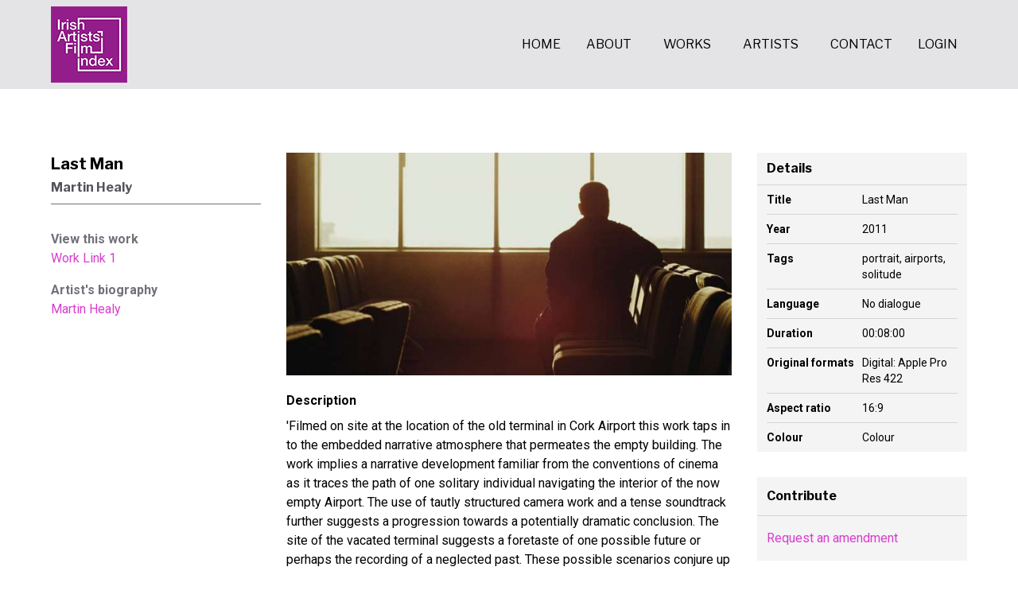

--- FILE ---
content_type: text/html; charset=UTF-8
request_url: https://irishartistsfilmindex.ie/works/last-man
body_size: 4687
content:
<!DOCTYPE html>
<html lang="en">
    <head>
        <meta charset="utf-8">
        <meta name="viewport" content="width=device-width, initial-scale=1">
        <meta name="csrf-token" content="sQ1Eu9ZyI2LKoiTz5xeKlUGCJwtqJ0MNC2TH90xT">

        <title>Last Man |  Irish Artist&#039;s Film Index</title>
<meta name="description" content="" />

        <script defer src="https://umami.irishartistsfilmindex.ie/script.js" data-website-id="2592cc74-49c1-4129-9fea-8f4aa7583eb9"></script>

        <link rel="icon" type="image/png" href="https://irishartistsfilmindex.ie/images/favicon-16x16.png?v=15" sizes="16x16">
        <link rel="icon" type="image/png" href="https://irishartistsfilmindex.ie/images/favicon-32x32.png?v=15" sizes="32x32">
        <link rel="icon" type="image/png" href="https://irishartistsfilmindex.ie/images/favicon-96x96.png?v=15" sizes="96x96">

        <link rel="preconnect" href="https://fonts.gstatic.com">
        <link rel="stylesheet" href="https://fonts.googleapis.com/css2?family=Roboto:wght@400;500;700&family=Libre+Franklin:wght@400;700&display=swap">

        <link
            href="https://irishartistsfilmindex.ie/css/filament/forms/forms.css?v=3.2.124.0"
            rel="stylesheet"
            data-navigate-track
        />
                <link
            href="https://irishartistsfilmindex.ie/css/filament/support/support.css?v=3.2.124.0"
            rel="stylesheet"
            data-navigate-track
        />
    
<style>
    :root {
         --danger-50:254, 242, 242;  --danger-100:254, 226, 226;  --danger-200:254, 202, 202;  --danger-300:252, 165, 165;  --danger-400:248, 113, 113;  --danger-500:239, 68, 68;  --danger-600:220, 38, 38;  --danger-700:185, 28, 28;  --danger-800:153, 27, 27;  --danger-900:127, 29, 29;  --danger-950:69, 10, 10;  --gray-50:250, 250, 250;  --gray-100:244, 244, 245;  --gray-200:228, 228, 231;  --gray-300:212, 212, 216;  --gray-400:161, 161, 170;  --gray-500:113, 113, 122;  --gray-600:82, 82, 91;  --gray-700:63, 63, 70;  --gray-800:39, 39, 42;  --gray-900:24, 24, 27;  --gray-950:9, 9, 11;  --info-50:239, 246, 255;  --info-100:219, 234, 254;  --info-200:191, 219, 254;  --info-300:147, 197, 253;  --info-400:96, 165, 250;  --info-500:59, 130, 246;  --info-600:37, 99, 235;  --info-700:29, 78, 216;  --info-800:30, 64, 175;  --info-900:30, 58, 138;  --info-950:23, 37, 84;  --primary-50:247, 215, 245;  --primary-100:244, 197, 240;  --primary-200:237, 163, 231;  --primary-300:230, 129, 223;  --primary-400:224, 95, 214;  --primary-500:217, 61, 205;  --primary-600:186, 36, 174;  --primary-700:139, 27, 130;  --primary-800:92, 18, 86;  --primary-900:45, 9, 42;  --success-50:240, 253, 244;  --success-100:220, 252, 231;  --success-200:187, 247, 208;  --success-300:134, 239, 172;  --success-400:74, 222, 128;  --success-500:34, 197, 94;  --success-600:22, 163, 74;  --success-700:21, 128, 61;  --success-800:22, 101, 52;  --success-900:20, 83, 45;  --success-950:5, 46, 22;  --warning-50:255, 251, 235;  --warning-100:254, 243, 199;  --warning-200:253, 230, 138;  --warning-300:252, 211, 77;  --warning-400:251, 191, 36;  --warning-500:245, 158, 11;  --warning-600:217, 119, 6;  --warning-700:180, 83, 9;  --warning-800:146, 64, 14;  --warning-900:120, 53, 15;  --warning-950:69, 26, 3;     }
</style>
        <link rel="preload" as="style" href="https://irishartistsfilmindex.ie/build/assets/app-81d7111b.css" /><link rel="stylesheet" href="https://irishartistsfilmindex.ie/build/assets/app-81d7111b.css" data-navigate-track="reload" />            <!-- Livewire Styles --><style >[wire\:loading][wire\:loading], [wire\:loading\.delay][wire\:loading\.delay], [wire\:loading\.inline-block][wire\:loading\.inline-block], [wire\:loading\.inline][wire\:loading\.inline], [wire\:loading\.block][wire\:loading\.block], [wire\:loading\.flex][wire\:loading\.flex], [wire\:loading\.table][wire\:loading\.table], [wire\:loading\.grid][wire\:loading\.grid], [wire\:loading\.inline-flex][wire\:loading\.inline-flex] {display: none;}[wire\:loading\.delay\.none][wire\:loading\.delay\.none], [wire\:loading\.delay\.shortest][wire\:loading\.delay\.shortest], [wire\:loading\.delay\.shorter][wire\:loading\.delay\.shorter], [wire\:loading\.delay\.short][wire\:loading\.delay\.short], [wire\:loading\.delay\.default][wire\:loading\.delay\.default], [wire\:loading\.delay\.long][wire\:loading\.delay\.long], [wire\:loading\.delay\.longer][wire\:loading\.delay\.longer], [wire\:loading\.delay\.longest][wire\:loading\.delay\.longest] {display: none;}[wire\:offline][wire\:offline] {display: none;}[wire\:dirty]:not(textarea):not(input):not(select) {display: none;}:root {--livewire-progress-bar-color: #2299dd;}[x-cloak] {display: none !important;}</style>
</head>
    <body class="font-sans antialiased">
                <div class="bg-gray-200">
	<div class="container mx-auto px-4 lg:px-16 pl-4 pr-0 lg:px-16">
	<div class="h-28 py-2 flex w-full justify-between">
			<a href="https://irishartistsfilmindex.ie">
				<img
					class="brand h-full w-auto"
					width="96"
					height="96"
					alt="Irish Artist&#039;s Film Index Logo"
					src="https://irishartistsfilmindex.ie/images/iafi-logo.png"
					srcset="https://irishartistsfilmindex.ie/images/iafi-logo-2x.png 2x"
					/>
			</a>

			<button
				x-data="{}"
				x-on:click="$dispatch('toggle-mobile-menu')"
				class="flex items-center lg:hidden px-6 focus:bg-gray-100 focus:outline-none"
				>
				<svg class="fill-current h-3 w-3" viewBox="0 0 20 20" xmlns="http://www.w3.org/2000/svg">
					<title>Menu</title>
					<path d="M0 3h20v2H0V3zm0 6h20v2H0V9zm0 6h20v2H0v-2z"></path>
				</svg>
			</button>

			<div class="menu hidden lg:flex items-center font-serif uppercase">
	<a href="https://irishartistsfilmindex.ie"
		class="inline-block p-3 mr-2 hover:underline "
		>Home</a>

	<a href="https://irishartistsfilmindex.ie/about"
		class="inline-block p-3 mr-2 hover:underline "
		>About</a>

	<a href="https://irishartistsfilmindex.ie/works"
		class="inline-block p-3 mx-2 hover:underline "
		>Works</a>

	<a href="https://irishartistsfilmindex.ie/artists"
		class="inline-block p-3 mx-2 hover:underline "
		>Artists</a>

	
	<a href="https://irishartistsfilmindex.ie/contact"
		class="inline-block p-3 ml-2 hover:underline "
		>Contact</a>

	    <a href="https://irishartistsfilmindex.ie/login"
		class="inline-block p-3 ml-2 hover:underline "
		>Login</a>
	</div>
		</div>
</div></div>

        <main>
            <title>Last Man |  Irish Artist&#039;s Film Index</title>
<meta name="description" content="" />


<div class="py-20">
    <div class="container mx-auto px-4 lg:px-16">
	<div class="grid grid-cols-1 lg:grid-cols-4 gap-8 mb-16">

            
        	<div>

                <div class="mb-8 last:mb-0">
	<div class="flex justify-between items-center">
		<div>
						<h1 class="text-xl font-serif font-bold">Last Man</h1>
									<p class="font-serif font-bold text-gray-600 mt-1">Martin Healy</p>
					</div>
			</div>
	<hr class="border-gray-500 mt-2">
</div>
                <div class="">
	    <div class="text-gray-500 break-words">
    	<h5 class="font-bold mt-4">View this work</h5>

                                                                                    <p><a class="text-primary-500 hover:underline" href="https://vimeo.com/35135310" target="_blank">Work Link 1</a></p>
                                                                        
                    
                    
                                            <h5 class="font-bold mt-4">Artist's biography</h5>
                        <p><a class="text-primary-500 hover:underline" href="https://irishartistsfilmindex.ie/artists/martin-healy">Martin Healy</a></p>
    </div>
</div>
                
            </div>

            
            <div class="lg:col-span-2">
                                    <div class="mb-6">
    <img src="https://irishartistsfilmindex.ie/storage/images/thumbs/6058be5d160d0-700.jpg" alt="" class="max-w-full" />
    </div>                
            	<h1 class="font-bold mb-3 leading-none">Description</h1>
                <div class="editor-content">
                                            <p>'Filmed on site at the location of the old terminal in Cork Airport this work taps in to the embedded narrative atmosphere that permeates the empty building. The work implies a narrative development familiar from the conventions of cinema as it traces the path of one solitary individual navigating the interior of the now empty Airport. The use of tautly structured camera work and a tense soundtrack further suggests a progression towards a potentially dramatic conclusion. The site of the vacated terminal suggests a foretaste of one possible future or perhaps the recording of a neglected past. These possible scenarios conjure up both the concepts of a world without oil, making air travel impossible or even a future where aviation has become obsolete and what remains is nostalgia for the archaic technologies of the past.'</p><p>(Sourced from http://www.martinhealy.net/index.php/film-video/last-man-info/ on Dec 7th 2016)</p>
                                    </div>

                
                
                                    <hr class="mt-8 pt-8">
                    <h3 class="font-bold mb-3 leading-none">Images</h3>
                    <div class="grid gap-8 grid-cols-1 md:grid-cols-2">
                                                    <div class="mb-6">
    <img src="https://irishartistsfilmindex.ie/storage/images/thumbs/6058be5d98b7c-700x475.jpg" alt="" class="max-w-full" />
    </div>                                                    <div class="mb-6">
    <img src="https://irishartistsfilmindex.ie/storage/images/thumbs/6058be5e405f8-700x475.jpg" alt="" class="max-w-full" />
    </div>                                                    <div class="mb-6">
    <img src="https://irishartistsfilmindex.ie/storage/images/thumbs/6058be5ebcb95-700x475.jpg" alt="" class="max-w-full" />
    </div>                                            </div>
                
            </div>

            
            <div>
            	<div class="bg-gray-100">

                    <div class="py-2 px-3 border-b border-gray-300">
                        <h5 class="text-base font-serif font-bold">Details</h5>
                    </div>

                    <div class="text-sm divide-y divide-gray-300 px-3">
                                                    <div class="flex py-2">
                                <h5 class="font-bold w-full">Title</h5>
                                <p class="w-full">Last Man</p>
                            </div>
                        
                                                    <div class="flex py-2">
                                <h5 class="font-bold w-full">Year</h5>
                                <p class="w-full">2011</p>
                            </div>
                        
                                                    <div class="flex py-2">
                                <h5 class="font-bold w-full">Tags</h5>

                                <div class="w-full">
                                    portrait, airports, solitude
                                </div>
                            </div>
                        
                                                    <div class="flex py-2">
                                <h5 class="font-bold w-full">Language</h5>
                                <p class="w-full">No dialogue</p>
                            </div>
                        
                                                    <div class="flex py-2">
                                <h5 class="font-bold w-full">Duration</h5>
                                <p class="w-full">00:08:00</p>
                            </div>
                        
                                                    <div class="flex py-2">
                                <h5 class="font-bold w-full">Original formats</h5>
                                <p class="w-full">Digital: Apple Pro Res 422</p>
                            </div>
                        
                        
                                                    <div class="flex py-2">
                                <h5 class="font-bold w-full">Aspect ratio</h5>
                                <p class="w-full">16:9</p>
                            </div>
                        
                                                    <div class="flex py-2">
                                <h5 class="font-bold w-full">Colour</h5>
                                <p class="w-full">Colour</p>
                            </div>
                                            </div>

            	</div>

                <div class="bg-gray-100 mt-8" title="Contribute">
	    	<h5 class="text-base font-serif font-bold p-3">Contribute</h5>
    	<hr class="border-gray-300">
        
    <div class="text-gray-500 p-3 break-words leading-loose">
    	<p><a class="text-primary-500 hover:underline" href="https://irishartistsfilmindex.ie/submissions/work?wid=132">Request an amendment</a></p>
    </div>
</div>            </div>
        </div>
</div></div>
        </main>

        <div wire:snapshot="{&quot;data&quot;:[],&quot;memo&quot;:{&quot;id&quot;:&quot;0oVC5vn7ptIyPVbJZE3m&quot;,&quot;name&quot;:&quot;placeholder&quot;,&quot;path&quot;:&quot;works\/last-man&quot;,&quot;method&quot;:&quot;GET&quot;,&quot;children&quot;:[],&quot;scripts&quot;:[],&quot;assets&quot;:[],&quot;errors&quot;:[],&quot;locale&quot;:&quot;en&quot;},&quot;checksum&quot;:&quot;caafc61928fd012d9ca4c1f0fe52914f9f552958f71328e533c7bbaffdca294e&quot;}" wire:effects="[]" wire:id="0oVC5vn7ptIyPVbJZE3m">
    
</div>

        <div class="mt-20 pb-8">
	<div class="container mx-auto px-4 lg:px-16">
	<div class="border-t border-black pt-8">
			<div class="grid grid-cols-1 xl:grid-cols-2 gap-8">
				<div class="flex flex-col justify-between">
					<div class="leading-loose lg:leading-normal">
												<a class="block lg:inline-block lg:mr-6 text-primary-500 hover:underline whitespace-nowrap" href="https://irishartistsfilmindex.ie/login">Login</a>
												<a class="block lg:inline-block lg:mr-6 text-primary-500 hover:underline whitespace-nowrap" href="https://irishartistsfilmindex.ie/disclaimer">Disclaimer</a>
						<a class="block lg:inline-block lg:mr-6 text-primary-500 hover:underline whitespace-nowrap" href="https://irishartistsfilmindex.ie/guidelines">Standards &amp; Guidelines</a>
						<a class="block lg:inline-block lg:mr-6 text-primary-500 hover:underline whitespace-nowrap" href="https://www.facebook.com/irishartistsfilmindex/" target="_blank">Facebook</a>
						<a class="block lg:inline-block lg:mr-6 text-primary-500 hover:underline whitespace-nowrap" href="https://www.instagram.com/mexindex/?hl=en" target="_blank">Instagram</a>
					</div>

					<div class="mt-8 lg:mt-0">
						<div>Supported by Kildare County Council Arts Service, and Visual Artists Ireland.</div>
						<div class="mt-4">&copy; 2016 - 2026 Irish Artist&#039;s Film Index. All rights reserved.</div>
					</div>
				</div>

				<div class="flex flex-col justify-between lg:items-end">
					<div class="flex flex-col items-center lg:flex-row mt-8 lg:-mr-6 lg:-mb-2">
						<img class="brand h-24 w-auto mt-8 lg:mt-0 lg:mr-8" width="114" height="96" src="https://irishartistsfilmindex.ie/images/vai-logo.jpg" />
						<img class="brand h-20 w-auto mt-8 lg:mt-0 lg:mr-8" width="189" height="80" src="https://irishartistsfilmindex.ie/images/the-arts-council-logo.jpg" />
						<img class="brand mt-8 lg:mt-0 h-28 w-auto" width="115" height="112" src="https://irishartistsfilmindex.ie/images/kcc-logo.jpg" />
					</div>
				</div>
			</div>
		</div>
</div></div>        <div id="mobile-menu" x-data="mobileMenu()" x-cloak>
	<div
		x-show="isOpen"
		x-on:toggle-mobile-menu.window="toggle()"
		x-on:close-mobile-menu.window="close()"
		>
		<div
			class="menu fixed z-10 bg-gray-200 inset-y-0 right-0 w-5/6 md:w-1/2 shadow-2xl overflow-y-auto"
			x-on:click.away="close()"
			x-transition:enter="transition-opacity ease-out duration-300"
			x-transition:enter-start="opacity-0"
			x-transition:enter-end="opacity-100"
			>
			<div class="mb-10 flex justify-end">
				<button x-on:click="close()" class="h-[7rem] flex flex-col justify-center items-center px-6 font-semibold uppercase select-none transition duration-500 focus:outline-none focus:bg-gray-100">
					<i class="fal fa-times"></i>
				</button>
			</div>

			<div class="container mx-auto px-4 lg:px-16">
	<div>
					<a href="https://irishartistsfilmindex.ie"
						class="uppercase block p-3 hover:underline "
						x-on:click="close()"
						>Home</a>

					<a href="https://irishartistsfilmindex.ie/about"
						class="uppercase block p-3 hover:underline "
						x-on:click="close()"
						>About</a>

					<a href="https://irishartistsfilmindex.ie/works"
						class="uppercase block p-3 hover:underline "
						x-on:click="close()"
						>Works</a>

					<a href="https://irishartistsfilmindex.ie/artists"
						class="uppercase block p-3 hover:underline "
						x-on:click="close()"
						>Artists</a>

					
					<a href="https://irishartistsfilmindex.ie/contact"
						class="uppercase block p-3 hover:underline "
						x-on:click="close()"
						>Contact</a>
				</div>

				<div class="border-t border-gray-300 mt-6 pt-6">
					
											<a href="https://irishartistsfilmindex.ie/login"
						class="uppercase block p-3 hover:underline "
						x-on:click="close()"
						>Login</a>
					
									</div>
</div>		</div>
	</div>
</div>
                <script>
        window.filamentData = []    </script>

            
            <script
                src="https://irishartistsfilmindex.ie/js/filament/notifications/notifications.js?v=3.2.124.0"
                
                
                
                
                
                
            ></script>
        
                
            <script
                src="https://irishartistsfilmindex.ie/js/filament/support/async-alpine.js?v=3.2.124.0"
                
                
                
                
                
                
            ></script>
        
                
            <script
                src="https://irishartistsfilmindex.ie/js/filament/support/support.js?v=3.2.124.0"
                
                
                
                
                
                
            ></script>
        
    
<style>
    :root {
            }
</style>
        <link rel="modulepreload" href="https://irishartistsfilmindex.ie/build/assets/app-fd07523f.js" /><script type="module" src="https://irishartistsfilmindex.ie/build/assets/app-fd07523f.js" data-navigate-track="reload"></script>    <!-- Livewire Scripts -->
<script src="/livewire/livewire.js?id=38dc8241"   data-csrf="sQ1Eu9ZyI2LKoiTz5xeKlUGCJwtqJ0MNC2TH90xT" data-update-uri="/livewire/update" data-navigate-once="true"></script>
<script defer src="https://static.cloudflareinsights.com/beacon.min.js/vcd15cbe7772f49c399c6a5babf22c1241717689176015" integrity="sha512-ZpsOmlRQV6y907TI0dKBHq9Md29nnaEIPlkf84rnaERnq6zvWvPUqr2ft8M1aS28oN72PdrCzSjY4U6VaAw1EQ==" data-cf-beacon='{"version":"2024.11.0","token":"a0c02192b0624da49c0d3773894f3b15","r":1,"server_timing":{"name":{"cfCacheStatus":true,"cfEdge":true,"cfExtPri":true,"cfL4":true,"cfOrigin":true,"cfSpeedBrain":true},"location_startswith":null}}' crossorigin="anonymous"></script>
</body>
</html>


--- FILE ---
content_type: application/javascript; charset=utf-8
request_url: https://irishartistsfilmindex.ie/build/assets/app-fd07523f.js
body_size: 125592
content:
function _f(n){return n&&n.__esModule&&Object.prototype.hasOwnProperty.call(n,"default")?n.default:n}var no={exports:{}},ic=function(e,t){return function(){for(var i=new Array(arguments.length),s=0;s<i.length;s++)i[s]=arguments[s];return e.apply(t,i)}},Uf=ic,Ot=Object.prototype.toString;function ro(n){return Ot.call(n)==="[object Array]"}function ys(n){return typeof n>"u"}function qf(n){return n!==null&&!ys(n)&&n.constructor!==null&&!ys(n.constructor)&&typeof n.constructor.isBuffer=="function"&&n.constructor.isBuffer(n)}function Wf(n){return Ot.call(n)==="[object ArrayBuffer]"}function Kf(n){return typeof FormData<"u"&&n instanceof FormData}function Jf(n){var e;return typeof ArrayBuffer<"u"&&ArrayBuffer.isView?e=ArrayBuffer.isView(n):e=n&&n.buffer&&n.buffer instanceof ArrayBuffer,e}function Gf(n){return typeof n=="string"}function Yf(n){return typeof n=="number"}function sc(n){return n!==null&&typeof n=="object"}function Zn(n){if(Ot.call(n)!=="[object Object]")return!1;var e=Object.getPrototypeOf(n);return e===null||e===Object.prototype}function Xf(n){return Ot.call(n)==="[object Date]"}function Qf(n){return Ot.call(n)==="[object File]"}function Zf(n){return Ot.call(n)==="[object Blob]"}function oc(n){return Ot.call(n)==="[object Function]"}function ed(n){return sc(n)&&oc(n.pipe)}function td(n){return typeof URLSearchParams<"u"&&n instanceof URLSearchParams}function nd(n){return n.trim?n.trim():n.replace(/^\s+|\s+$/g,"")}function rd(){return typeof navigator<"u"&&(navigator.product==="ReactNative"||navigator.product==="NativeScript"||navigator.product==="NS")?!1:typeof window<"u"&&typeof document<"u"}function io(n,e){if(!(n===null||typeof n>"u"))if(typeof n!="object"&&(n=[n]),ro(n))for(var t=0,r=n.length;t<r;t++)e.call(null,n[t],t,n);else for(var i in n)Object.prototype.hasOwnProperty.call(n,i)&&e.call(null,n[i],i,n)}function bs(){var n={};function e(i,s){Zn(n[s])&&Zn(i)?n[s]=bs(n[s],i):Zn(i)?n[s]=bs({},i):ro(i)?n[s]=i.slice():n[s]=i}for(var t=0,r=arguments.length;t<r;t++)io(arguments[t],e);return n}function id(n,e,t){return io(e,function(i,s){t&&typeof i=="function"?n[s]=Uf(i,t):n[s]=i}),n}function sd(n){return n.charCodeAt(0)===65279&&(n=n.slice(1)),n}var he={isArray:ro,isArrayBuffer:Wf,isBuffer:qf,isFormData:Kf,isArrayBufferView:Jf,isString:Gf,isNumber:Yf,isObject:sc,isPlainObject:Zn,isUndefined:ys,isDate:Xf,isFile:Qf,isBlob:Zf,isFunction:oc,isStream:ed,isURLSearchParams:td,isStandardBrowserEnv:rd,forEach:io,merge:bs,extend:id,trim:nd,stripBOM:sd},It=he;function Xo(n){return encodeURIComponent(n).replace(/%3A/gi,":").replace(/%24/g,"$").replace(/%2C/gi,",").replace(/%20/g,"+").replace(/%5B/gi,"[").replace(/%5D/gi,"]")}var ac=function(e,t,r){if(!t)return e;var i;if(r)i=r(t);else if(It.isURLSearchParams(t))i=t.toString();else{var s=[];It.forEach(t,function(l,c){l===null||typeof l>"u"||(It.isArray(l)?c=c+"[]":l=[l],It.forEach(l,function(f){It.isDate(f)?f=f.toISOString():It.isObject(f)&&(f=JSON.stringify(f)),s.push(Xo(c)+"="+Xo(f))}))}),i=s.join("&")}if(i){var o=e.indexOf("#");o!==-1&&(e=e.slice(0,o)),e+=(e.indexOf("?")===-1?"?":"&")+i}return e},od=he;function oi(){this.handlers=[]}oi.prototype.use=function(e,t,r){return this.handlers.push({fulfilled:e,rejected:t,synchronous:r?r.synchronous:!1,runWhen:r?r.runWhen:null}),this.handlers.length-1};oi.prototype.eject=function(e){this.handlers[e]&&(this.handlers[e]=null)};oi.prototype.forEach=function(e){od.forEach(this.handlers,function(r){r!==null&&e(r)})};var ad=oi,ld=he,cd=function(e,t){ld.forEach(e,function(i,s){s!==t&&s.toUpperCase()===t.toUpperCase()&&(e[t]=i,delete e[s])})},lc=function(e,t,r,i,s){return e.config=t,r&&(e.code=r),e.request=i,e.response=s,e.isAxiosError=!0,e.toJSON=function(){return{message:this.message,name:this.name,description:this.description,number:this.number,fileName:this.fileName,lineNumber:this.lineNumber,columnNumber:this.columnNumber,stack:this.stack,config:this.config,code:this.code}},e},Oi,Qo;function cc(){if(Qo)return Oi;Qo=1;var n=lc;return Oi=function(t,r,i,s,o){var a=new Error(t);return n(a,r,i,s,o)},Oi}var Ai,Zo;function ud(){if(Zo)return Ai;Zo=1;var n=cc();return Ai=function(t,r,i){var s=i.config.validateStatus;!i.status||!s||s(i.status)?t(i):r(n("Request failed with status code "+i.status,i.config,null,i.request,i))},Ai}var Ni,ea;function fd(){if(ea)return Ni;ea=1;var n=he;return Ni=n.isStandardBrowserEnv()?function(){return{write:function(r,i,s,o,a,l){var c=[];c.push(r+"="+encodeURIComponent(i)),n.isNumber(s)&&c.push("expires="+new Date(s).toGMTString()),n.isString(o)&&c.push("path="+o),n.isString(a)&&c.push("domain="+a),l===!0&&c.push("secure"),document.cookie=c.join("; ")},read:function(r){var i=document.cookie.match(new RegExp("(^|;\\s*)("+r+")=([^;]*)"));return i?decodeURIComponent(i[3]):null},remove:function(r){this.write(r,"",Date.now()-864e5)}}}():function(){return{write:function(){},read:function(){return null},remove:function(){}}}(),Ni}var Ii,ta;function dd(){return ta||(ta=1,Ii=function(e){return/^([a-z][a-z\d\+\-\.]*:)?\/\//i.test(e)}),Ii}var Ri,na;function hd(){return na||(na=1,Ri=function(e,t){return t?e.replace(/\/+$/,"")+"/"+t.replace(/^\/+/,""):e}),Ri}var Di,ra;function pd(){if(ra)return Di;ra=1;var n=dd(),e=hd();return Di=function(r,i){return r&&!n(i)?e(r,i):i},Di}var Pi,ia;function md(){if(ia)return Pi;ia=1;var n=he,e=["age","authorization","content-length","content-type","etag","expires","from","host","if-modified-since","if-unmodified-since","last-modified","location","max-forwards","proxy-authorization","referer","retry-after","user-agent"];return Pi=function(r){var i={},s,o,a;return r&&n.forEach(r.split(`
`),function(c){if(a=c.indexOf(":"),s=n.trim(c.substr(0,a)).toLowerCase(),o=n.trim(c.substr(a+1)),s){if(i[s]&&e.indexOf(s)>=0)return;s==="set-cookie"?i[s]=(i[s]?i[s]:[]).concat([o]):i[s]=i[s]?i[s]+", "+o:o}}),i},Pi}var Li,sa;function gd(){if(sa)return Li;sa=1;var n=he;return Li=n.isStandardBrowserEnv()?function(){var t=/(msie|trident)/i.test(navigator.userAgent),r=document.createElement("a"),i;function s(o){var a=o;return t&&(r.setAttribute("href",a),a=r.href),r.setAttribute("href",a),{href:r.href,protocol:r.protocol?r.protocol.replace(/:$/,""):"",host:r.host,search:r.search?r.search.replace(/^\?/,""):"",hash:r.hash?r.hash.replace(/^#/,""):"",hostname:r.hostname,port:r.port,pathname:r.pathname.charAt(0)==="/"?r.pathname:"/"+r.pathname}}return i=s(window.location.href),function(a){var l=n.isString(a)?s(a):a;return l.protocol===i.protocol&&l.host===i.host}}():function(){return function(){return!0}}(),Li}var Bi,oa;function aa(){if(oa)return Bi;oa=1;var n=he,e=ud(),t=fd(),r=ac,i=pd(),s=md(),o=gd(),a=cc();return Bi=function(c){return new Promise(function(f,d){var h=c.data,p=c.headers,g=c.responseType;n.isFormData(h)&&delete p["Content-Type"];var m=new XMLHttpRequest;if(c.auth){var y=c.auth.username||"",v=c.auth.password?unescape(encodeURIComponent(c.auth.password)):"";p.Authorization="Basic "+btoa(y+":"+v)}var C=i(c.baseURL,c.url);m.open(c.method.toUpperCase(),r(C,c.params,c.paramsSerializer),!0),m.timeout=c.timeout;function O(){if(m){var w="getAllResponseHeaders"in m?s(m.getAllResponseHeaders()):null,L=!g||g==="text"||g==="json"?m.responseText:m.response,$={data:L,status:m.status,statusText:m.statusText,headers:w,config:c,request:m};e(f,d,$),m=null}}if("onloadend"in m?m.onloadend=O:m.onreadystatechange=function(){!m||m.readyState!==4||m.status===0&&!(m.responseURL&&m.responseURL.indexOf("file:")===0)||setTimeout(O)},m.onabort=function(){m&&(d(a("Request aborted",c,"ECONNABORTED",m)),m=null)},m.onerror=function(){d(a("Network Error",c,null,m)),m=null},m.ontimeout=function(){var L="timeout of "+c.timeout+"ms exceeded";c.timeoutErrorMessage&&(L=c.timeoutErrorMessage),d(a(L,c,c.transitional&&c.transitional.clarifyTimeoutError?"ETIMEDOUT":"ECONNABORTED",m)),m=null},n.isStandardBrowserEnv()){var R=(c.withCredentials||o(C))&&c.xsrfCookieName?t.read(c.xsrfCookieName):void 0;R&&(p[c.xsrfHeaderName]=R)}"setRequestHeader"in m&&n.forEach(p,function(L,$){typeof h>"u"&&$.toLowerCase()==="content-type"?delete p[$]:m.setRequestHeader($,L)}),n.isUndefined(c.withCredentials)||(m.withCredentials=!!c.withCredentials),g&&g!=="json"&&(m.responseType=c.responseType),typeof c.onDownloadProgress=="function"&&m.addEventListener("progress",c.onDownloadProgress),typeof c.onUploadProgress=="function"&&m.upload&&m.upload.addEventListener("progress",c.onUploadProgress),c.cancelToken&&c.cancelToken.promise.then(function(L){m&&(m.abort(),d(L),m=null)}),h||(h=null),m.send(h)})},Bi}var G=he,la=cd,yd=lc,bd={"Content-Type":"application/x-www-form-urlencoded"};function ca(n,e){!G.isUndefined(n)&&G.isUndefined(n["Content-Type"])&&(n["Content-Type"]=e)}function vd(){var n;return(typeof XMLHttpRequest<"u"||typeof process<"u"&&Object.prototype.toString.call(process)==="[object process]")&&(n=aa()),n}function kd(n,e,t){if(G.isString(n))try{return(e||JSON.parse)(n),G.trim(n)}catch(r){if(r.name!=="SyntaxError")throw r}return(t||JSON.stringify)(n)}var ai={transitional:{silentJSONParsing:!0,forcedJSONParsing:!0,clarifyTimeoutError:!1},adapter:vd(),transformRequest:[function(e,t){return la(t,"Accept"),la(t,"Content-Type"),G.isFormData(e)||G.isArrayBuffer(e)||G.isBuffer(e)||G.isStream(e)||G.isFile(e)||G.isBlob(e)?e:G.isArrayBufferView(e)?e.buffer:G.isURLSearchParams(e)?(ca(t,"application/x-www-form-urlencoded;charset=utf-8"),e.toString()):G.isObject(e)||t&&t["Content-Type"]==="application/json"?(ca(t,"application/json"),kd(e)):e}],transformResponse:[function(e){var t=this.transitional,r=t&&t.silentJSONParsing,i=t&&t.forcedJSONParsing,s=!r&&this.responseType==="json";if(s||i&&G.isString(e)&&e.length)try{return JSON.parse(e)}catch(o){if(s)throw o.name==="SyntaxError"?yd(o,this,"E_JSON_PARSE"):o}return e}],timeout:0,xsrfCookieName:"XSRF-TOKEN",xsrfHeaderName:"X-XSRF-TOKEN",maxContentLength:-1,maxBodyLength:-1,validateStatus:function(e){return e>=200&&e<300}};ai.headers={common:{Accept:"application/json, text/plain, */*"}};G.forEach(["delete","get","head"],function(e){ai.headers[e]={}});G.forEach(["post","put","patch"],function(e){ai.headers[e]=G.merge(bd)});var so=ai,xd=he,Sd=so,wd=function(e,t,r){var i=this||Sd;return xd.forEach(r,function(o){e=o.call(i,e,t)}),e},zi,ua;function uc(){return ua||(ua=1,zi=function(e){return!!(e&&e.__CANCEL__)}),zi}var fa=he,Fi=wd,Cd=uc(),Md=so;function Hi(n){n.cancelToken&&n.cancelToken.throwIfRequested()}var Ed=function(e){Hi(e),e.headers=e.headers||{},e.data=Fi.call(e,e.data,e.headers,e.transformRequest),e.headers=fa.merge(e.headers.common||{},e.headers[e.method]||{},e.headers),fa.forEach(["delete","get","head","post","put","patch","common"],function(i){delete e.headers[i]});var t=e.adapter||Md.adapter;return t(e).then(function(i){return Hi(e),i.data=Fi.call(e,i.data,i.headers,e.transformResponse),i},function(i){return Cd(i)||(Hi(e),i&&i.response&&(i.response.data=Fi.call(e,i.response.data,i.response.headers,e.transformResponse))),Promise.reject(i)})},Q=he,fc=function(e,t){t=t||{};var r={},i=["url","method","data"],s=["headers","auth","proxy","params"],o=["baseURL","transformRequest","transformResponse","paramsSerializer","timeout","timeoutMessage","withCredentials","adapter","responseType","xsrfCookieName","xsrfHeaderName","onUploadProgress","onDownloadProgress","decompress","maxContentLength","maxBodyLength","maxRedirects","transport","httpAgent","httpsAgent","cancelToken","socketPath","responseEncoding"],a=["validateStatus"];function l(d,h){return Q.isPlainObject(d)&&Q.isPlainObject(h)?Q.merge(d,h):Q.isPlainObject(h)?Q.merge({},h):Q.isArray(h)?h.slice():h}function c(d){Q.isUndefined(t[d])?Q.isUndefined(e[d])||(r[d]=l(void 0,e[d])):r[d]=l(e[d],t[d])}Q.forEach(i,function(h){Q.isUndefined(t[h])||(r[h]=l(void 0,t[h]))}),Q.forEach(s,c),Q.forEach(o,function(h){Q.isUndefined(t[h])?Q.isUndefined(e[h])||(r[h]=l(void 0,e[h])):r[h]=l(void 0,t[h])}),Q.forEach(a,function(h){h in t?r[h]=l(e[h],t[h]):h in e&&(r[h]=l(void 0,e[h]))});var u=i.concat(s).concat(o).concat(a),f=Object.keys(e).concat(Object.keys(t)).filter(function(h){return u.indexOf(h)===-1});return Q.forEach(f,c),r};const Td="axios",Od="0.21.4",Ad="Promise based HTTP client for the browser and node.js",Nd="index.js",Id={test:"grunt test",start:"node ./sandbox/server.js",build:"NODE_ENV=production grunt build",preversion:"npm test",version:"npm run build && grunt version && git add -A dist && git add CHANGELOG.md bower.json package.json",postversion:"git push && git push --tags",examples:"node ./examples/server.js",coveralls:"cat coverage/lcov.info | ./node_modules/coveralls/bin/coveralls.js",fix:"eslint --fix lib/**/*.js"},Rd={type:"git",url:"https://github.com/axios/axios.git"},Dd=["xhr","http","ajax","promise","node"],Pd="Matt Zabriskie",Ld="MIT",Bd={url:"https://github.com/axios/axios/issues"},zd="https://axios-http.com",Fd={coveralls:"^3.0.0","es6-promise":"^4.2.4",grunt:"^1.3.0","grunt-banner":"^0.6.0","grunt-cli":"^1.2.0","grunt-contrib-clean":"^1.1.0","grunt-contrib-watch":"^1.0.0","grunt-eslint":"^23.0.0","grunt-karma":"^4.0.0","grunt-mocha-test":"^0.13.3","grunt-ts":"^6.0.0-beta.19","grunt-webpack":"^4.0.2","istanbul-instrumenter-loader":"^1.0.0","jasmine-core":"^2.4.1",karma:"^6.3.2","karma-chrome-launcher":"^3.1.0","karma-firefox-launcher":"^2.1.0","karma-jasmine":"^1.1.1","karma-jasmine-ajax":"^0.1.13","karma-safari-launcher":"^1.0.0","karma-sauce-launcher":"^4.3.6","karma-sinon":"^1.0.5","karma-sourcemap-loader":"^0.3.8","karma-webpack":"^4.0.2","load-grunt-tasks":"^3.5.2",minimist:"^1.2.0",mocha:"^8.2.1",sinon:"^4.5.0","terser-webpack-plugin":"^4.2.3",typescript:"^4.0.5","url-search-params":"^0.10.0",webpack:"^4.44.2","webpack-dev-server":"^3.11.0"},Hd={"./lib/adapters/http.js":"./lib/adapters/xhr.js"},$d="dist/axios.min.js",Vd="dist/axios.min.js",jd="./index.d.ts",_d={"follow-redirects":"^1.14.0"},Ud=[{path:"./dist/axios.min.js",threshold:"5kB"}],qd={name:Td,version:Od,description:Ad,main:Nd,scripts:Id,repository:Rd,keywords:Dd,author:Pd,license:Ld,bugs:Bd,homepage:zd,devDependencies:Fd,browser:Hd,jsdelivr:$d,unpkg:Vd,typings:jd,dependencies:_d,bundlesize:Ud};var dc=qd,oo={};["object","boolean","number","function","string","symbol"].forEach(function(n,e){oo[n]=function(r){return typeof r===n||"a"+(e<1?"n ":" ")+n}});var da={},Wd=dc.version.split(".");function hc(n,e){for(var t=e?e.split("."):Wd,r=n.split("."),i=0;i<3;i++){if(t[i]>r[i])return!0;if(t[i]<r[i])return!1}return!1}oo.transitional=function(e,t,r){var i=t&&hc(t);function s(o,a){return"[Axios v"+dc.version+"] Transitional option '"+o+"'"+a+(r?". "+r:"")}return function(o,a,l){if(e===!1)throw new Error(s(a," has been removed in "+t));return i&&!da[a]&&(da[a]=!0,console.warn(s(a," has been deprecated since v"+t+" and will be removed in the near future"))),e?e(o,a,l):!0}};function Kd(n,e,t){if(typeof n!="object")throw new TypeError("options must be an object");for(var r=Object.keys(n),i=r.length;i-- >0;){var s=r[i],o=e[s];if(o){var a=n[s],l=a===void 0||o(a,s,n);if(l!==!0)throw new TypeError("option "+s+" must be "+l);continue}if(t!==!0)throw Error("Unknown option "+s)}}var Jd={isOlderVersion:hc,assertOptions:Kd,validators:oo},pc=he,Gd=ac,ha=ad,pa=Ed,li=fc,mc=Jd,Rt=mc.validators;function Dn(n){this.defaults=n,this.interceptors={request:new ha,response:new ha}}Dn.prototype.request=function(e){typeof e=="string"?(e=arguments[1]||{},e.url=arguments[0]):e=e||{},e=li(this.defaults,e),e.method?e.method=e.method.toLowerCase():this.defaults.method?e.method=this.defaults.method.toLowerCase():e.method="get";var t=e.transitional;t!==void 0&&mc.assertOptions(t,{silentJSONParsing:Rt.transitional(Rt.boolean,"1.0.0"),forcedJSONParsing:Rt.transitional(Rt.boolean,"1.0.0"),clarifyTimeoutError:Rt.transitional(Rt.boolean,"1.0.0")},!1);var r=[],i=!0;this.interceptors.request.forEach(function(d){typeof d.runWhen=="function"&&d.runWhen(e)===!1||(i=i&&d.synchronous,r.unshift(d.fulfilled,d.rejected))});var s=[];this.interceptors.response.forEach(function(d){s.push(d.fulfilled,d.rejected)});var o;if(!i){var a=[pa,void 0];for(Array.prototype.unshift.apply(a,r),a=a.concat(s),o=Promise.resolve(e);a.length;)o=o.then(a.shift(),a.shift());return o}for(var l=e;r.length;){var c=r.shift(),u=r.shift();try{l=c(l)}catch(f){u(f);break}}try{o=pa(l)}catch(f){return Promise.reject(f)}for(;s.length;)o=o.then(s.shift(),s.shift());return o};Dn.prototype.getUri=function(e){return e=li(this.defaults,e),Gd(e.url,e.params,e.paramsSerializer).replace(/^\?/,"")};pc.forEach(["delete","get","head","options"],function(e){Dn.prototype[e]=function(t,r){return this.request(li(r||{},{method:e,url:t,data:(r||{}).data}))}});pc.forEach(["post","put","patch"],function(e){Dn.prototype[e]=function(t,r,i){return this.request(li(i||{},{method:e,url:t,data:r}))}});var Yd=Dn,$i,ma;function gc(){if(ma)return $i;ma=1;function n(e){this.message=e}return n.prototype.toString=function(){return"Cancel"+(this.message?": "+this.message:"")},n.prototype.__CANCEL__=!0,$i=n,$i}var Vi,ga;function Xd(){if(ga)return Vi;ga=1;var n=gc();function e(t){if(typeof t!="function")throw new TypeError("executor must be a function.");var r;this.promise=new Promise(function(o){r=o});var i=this;t(function(o){i.reason||(i.reason=new n(o),r(i.reason))})}return e.prototype.throwIfRequested=function(){if(this.reason)throw this.reason},e.source=function(){var r,i=new e(function(o){r=o});return{token:i,cancel:r}},Vi=e,Vi}var ji,ya;function Qd(){return ya||(ya=1,ji=function(e){return function(r){return e.apply(null,r)}}),ji}var _i,ba;function Zd(){return ba||(ba=1,_i=function(e){return typeof e=="object"&&e.isAxiosError===!0}),_i}var va=he,eh=ic,er=Yd,th=fc,nh=so;function yc(n){var e=new er(n),t=eh(er.prototype.request,e);return va.extend(t,er.prototype,e),va.extend(t,e),t}var Ce=yc(nh);Ce.Axios=er;Ce.create=function(e){return yc(th(Ce.defaults,e))};Ce.Cancel=gc();Ce.CancelToken=Xd();Ce.isCancel=uc();Ce.all=function(e){return Promise.all(e)};Ce.spread=Qd();Ce.isAxiosError=Zd();no.exports=Ce;no.exports.default=Ce;var rh=no.exports,ih=rh;const sh=_f(ih);window.axios=sh;window.axios.defaults.headers.common["X-Requested-With"]="XMLHttpRequest";function oh(n){var e=n.value;n.value="",n._baseScrollHeight=n.scrollHeight,n.value=e}function ao(n){var e=n.getAttribute("data-min-rows")|0,t,r=window.getComputedStyle(n),i=parseInt(r.getPropertyValue("line-height"));!n._baseScrollHeight&&oh(n),n.rows=e,t=Math.ceil((n.scrollHeight-n._baseScrollHeight)/i),n.rows=e+t}function ah(n){ao(n.target)}window.initAutogrows=function(){document.querySelectorAll(".autogrow").forEach(n=>{ao(n),n.addEventListener("input",ah)})};window.refreshAutogrows=function(){document.querySelectorAll(".autogrow").forEach(n=>{ao(n)})};/*!
 * Font Awesome Free 5.15.4 by @fontawesome - https://fontawesome.com
 * License - https://fontawesome.com/license/free (Icons: CC BY 4.0, Fonts: SIL OFL 1.1, Code: MIT License)
 */function un(n){return typeof Symbol=="function"&&typeof Symbol.iterator=="symbol"?un=function(e){return typeof e}:un=function(e){return e&&typeof Symbol=="function"&&e.constructor===Symbol&&e!==Symbol.prototype?"symbol":typeof e},un(n)}function lh(n,e){if(!(n instanceof e))throw new TypeError("Cannot call a class as a function")}function ka(n,e){for(var t=0;t<e.length;t++){var r=e[t];r.enumerable=r.enumerable||!1,r.configurable=!0,"value"in r&&(r.writable=!0),Object.defineProperty(n,r.key,r)}}function ch(n,e,t){return e&&ka(n.prototype,e),t&&ka(n,t),n}function uh(n,e,t){return e in n?Object.defineProperty(n,e,{value:t,enumerable:!0,configurable:!0,writable:!0}):n[e]=t,n}function P(n){for(var e=1;e<arguments.length;e++){var t=arguments[e]!=null?arguments[e]:{},r=Object.keys(t);typeof Object.getOwnPropertySymbols=="function"&&(r=r.concat(Object.getOwnPropertySymbols(t).filter(function(i){return Object.getOwnPropertyDescriptor(t,i).enumerable}))),r.forEach(function(i){uh(n,i,t[i])})}return n}function lo(n,e){return dh(n)||ph(n,e)||gh()}function co(n){return fh(n)||hh(n)||mh()}function fh(n){if(Array.isArray(n)){for(var e=0,t=new Array(n.length);e<n.length;e++)t[e]=n[e];return t}}function dh(n){if(Array.isArray(n))return n}function hh(n){if(Symbol.iterator in Object(n)||Object.prototype.toString.call(n)==="[object Arguments]")return Array.from(n)}function ph(n,e){var t=[],r=!0,i=!1,s=void 0;try{for(var o=n[Symbol.iterator](),a;!(r=(a=o.next()).done)&&(t.push(a.value),!(e&&t.length===e));r=!0);}catch(l){i=!0,s=l}finally{try{!r&&o.return!=null&&o.return()}finally{if(i)throw s}}return t}function mh(){throw new TypeError("Invalid attempt to spread non-iterable instance")}function gh(){throw new TypeError("Invalid attempt to destructure non-iterable instance")}var xa=function(){},uo={},bc={},vc=null,kc={mark:xa,measure:xa};try{typeof window<"u"&&(uo=window),typeof document<"u"&&(bc=document),typeof MutationObserver<"u"&&(vc=MutationObserver),typeof performance<"u"&&(kc=performance)}catch{}var yh=uo.navigator||{},Sa=yh.userAgent,wa=Sa===void 0?"":Sa,Zt=uo,V=bc,Ca=vc,Vn=kc;Zt.document;var _e=!!V.documentElement&&!!V.head&&typeof V.addEventListener=="function"&&typeof V.createElement=="function",xc=~wa.indexOf("MSIE")||~wa.indexOf("Trident/"),Ve="___FONT_AWESOME___",vs=16,Sc="fa",wc="svg-inline--fa",qt="data-fa-i2svg",ks="data-fa-pseudo-element",bh="data-fa-pseudo-element-pending",vh="data-prefix",kh="data-icon",Ma="fontawesome-i2svg",xh="async",Sh=["HTML","HEAD","STYLE","SCRIPT"],wh=function(){try{return!0}catch{return!1}}(),Cc={fas:"solid",far:"regular",fal:"light",fad:"duotone",fab:"brands",fak:"kit",fa:"solid"},Ch={solid:"fas",regular:"far",light:"fal",duotone:"fad",brands:"fab",kit:"fak"},Mc="fa-layers-text",Mh=/Font Awesome ([5 ]*)(Solid|Regular|Light|Duotone|Brands|Free|Pro|Kit).*/i,Eh={900:"fas",400:"far",normal:"far",300:"fal"},Ec=[1,2,3,4,5,6,7,8,9,10],Th=Ec.concat([11,12,13,14,15,16,17,18,19,20]),Oh=["class","data-prefix","data-icon","data-fa-transform","data-fa-mask"],ht={GROUP:"group",SWAP_OPACITY:"swap-opacity",PRIMARY:"primary",SECONDARY:"secondary"},Ah=["xs","sm","lg","fw","ul","li","border","pull-left","pull-right","spin","pulse","rotate-90","rotate-180","rotate-270","flip-horizontal","flip-vertical","flip-both","stack","stack-1x","stack-2x","inverse","layers","layers-text","layers-counter",ht.GROUP,ht.SWAP_OPACITY,ht.PRIMARY,ht.SECONDARY].concat(Ec.map(function(n){return"".concat(n,"x")})).concat(Th.map(function(n){return"w-".concat(n)})),Tc=Zt.FontAwesomeConfig||{};function Nh(n){var e=V.querySelector("script["+n+"]");if(e)return e.getAttribute(n)}function Ih(n){return n===""?!0:n==="false"?!1:n==="true"?!0:n}if(V&&typeof V.querySelector=="function"){var Rh=[["data-family-prefix","familyPrefix"],["data-replacement-class","replacementClass"],["data-auto-replace-svg","autoReplaceSvg"],["data-auto-add-css","autoAddCss"],["data-auto-a11y","autoA11y"],["data-search-pseudo-elements","searchPseudoElements"],["data-observe-mutations","observeMutations"],["data-mutate-approach","mutateApproach"],["data-keep-original-source","keepOriginalSource"],["data-measure-performance","measurePerformance"],["data-show-missing-icons","showMissingIcons"]];Rh.forEach(function(n){var e=lo(n,2),t=e[0],r=e[1],i=Ih(Nh(t));i!=null&&(Tc[r]=i)})}var Dh={familyPrefix:Sc,replacementClass:wc,autoReplaceSvg:!0,autoAddCss:!0,autoA11y:!0,searchPseudoElements:!1,observeMutations:!0,mutateApproach:"async",keepOriginalSource:!0,measurePerformance:!1,showMissingIcons:!0},xs=P({},Dh,Tc);xs.autoReplaceSvg||(xs.observeMutations=!1);var E=P({},xs);Zt.FontAwesomeConfig=E;var je=Zt||{};je[Ve]||(je[Ve]={});je[Ve].styles||(je[Ve].styles={});je[Ve].hooks||(je[Ve].hooks={});je[Ve].shims||(je[Ve].shims=[]);var Se=je[Ve],Oc=[],Ph=function n(){V.removeEventListener("DOMContentLoaded",n),lr=1,Oc.map(function(e){return e()})},lr=!1;_e&&(lr=(V.documentElement.doScroll?/^loaded|^c/:/^loaded|^i|^c/).test(V.readyState),lr||V.addEventListener("DOMContentLoaded",Ph));function Lh(n){_e&&(lr?setTimeout(n,0):Oc.push(n))}var fo="pending",Ac="settled",cr="fulfilled",ur="rejected",Bh=function(){},Nc=typeof global<"u"&&typeof global.process<"u"&&typeof global.process.emit=="function",zh=typeof setImmediate>"u"?setTimeout:setImmediate,sn=[],Ss;function Fh(){for(var n=0;n<sn.length;n++)sn[n][0](sn[n][1]);sn=[],Ss=!1}function fr(n,e){sn.push([n,e]),Ss||(Ss=!0,zh(Fh,0))}function Hh(n,e){function t(i){ho(e,i)}function r(i){kn(e,i)}try{n(t,r)}catch(i){r(i)}}function Ic(n){var e=n.owner,t=e._state,r=e._data,i=n[t],s=n.then;if(typeof i=="function"){t=cr;try{r=i(r)}catch(o){kn(s,o)}}Rc(s,r)||(t===cr&&ho(s,r),t===ur&&kn(s,r))}function Rc(n,e){var t;try{if(n===e)throw new TypeError("A promises callback cannot return that same promise.");if(e&&(typeof e=="function"||un(e)==="object")){var r=e.then;if(typeof r=="function")return r.call(e,function(i){t||(t=!0,e===i?Dc(n,i):ho(n,i))},function(i){t||(t=!0,kn(n,i))}),!0}}catch(i){return t||kn(n,i),!0}return!1}function ho(n,e){(n===e||!Rc(n,e))&&Dc(n,e)}function Dc(n,e){n._state===fo&&(n._state=Ac,n._data=e,fr($h,n))}function kn(n,e){n._state===fo&&(n._state=Ac,n._data=e,fr(Vh,n))}function Pc(n){n._then=n._then.forEach(Ic)}function $h(n){n._state=cr,Pc(n)}function Vh(n){n._state=ur,Pc(n),!n._handled&&Nc&&global.process.emit("unhandledRejection",n._data,n)}function jh(n){global.process.emit("rejectionHandled",n)}function fe(n){if(typeof n!="function")throw new TypeError("Promise resolver "+n+" is not a function");if(!(this instanceof fe))throw new TypeError("Failed to construct 'Promise': Please use the 'new' operator, this object constructor cannot be called as a function.");this._then=[],Hh(n,this)}fe.prototype={constructor:fe,_state:fo,_then:null,_data:void 0,_handled:!1,then:function(e,t){var r={owner:this,then:new this.constructor(Bh),fulfilled:e,rejected:t};return(t||e)&&!this._handled&&(this._handled=!0,this._state===ur&&Nc&&fr(jh,this)),this._state===cr||this._state===ur?fr(Ic,r):this._then.push(r),r.then},catch:function(e){return this.then(null,e)}};fe.all=function(n){if(!Array.isArray(n))throw new TypeError("You must pass an array to Promise.all().");return new fe(function(e,t){var r=[],i=0;function s(l){return i++,function(c){r[l]=c,--i||e(r)}}for(var o=0,a;o<n.length;o++)a=n[o],a&&typeof a.then=="function"?a.then(s(o),t):r[o]=a;i||e(r)})};fe.race=function(n){if(!Array.isArray(n))throw new TypeError("You must pass an array to Promise.race().");return new fe(function(e,t){for(var r=0,i;r<n.length;r++)i=n[r],i&&typeof i.then=="function"?i.then(e,t):e(i)})};fe.resolve=function(n){return n&&un(n)==="object"&&n.constructor===fe?n:new fe(function(e){e(n)})};fe.reject=function(n){return new fe(function(e,t){t(n)})};var Me=typeof Promise=="function"?Promise:fe,qe=vs,He={size:16,x:0,y:0,rotate:0,flipX:!1,flipY:!1};function _h(n){return~Ah.indexOf(n)}function Lc(n){if(!(!n||!_e)){var e=V.createElement("style");e.setAttribute("type","text/css"),e.innerHTML=n;for(var t=V.head.childNodes,r=null,i=t.length-1;i>-1;i--){var s=t[i],o=(s.tagName||"").toUpperCase();["STYLE","LINK"].indexOf(o)>-1&&(r=s)}return V.head.insertBefore(e,r),n}}var Uh="0123456789abcdefghijklmnopqrstuvwxyzABCDEFGHIJKLMNOPQRSTUVWXYZ";function xn(){for(var n=12,e="";n-- >0;)e+=Uh[Math.random()*62|0];return e}function en(n){for(var e=[],t=(n||[]).length>>>0;t--;)e[t]=n[t];return e}function po(n){return n.classList?en(n.classList):(n.getAttribute("class")||"").split(" ").filter(function(e){return e})}function qh(n,e){var t=e.split("-"),r=t[0],i=t.slice(1).join("-");return r===n&&i!==""&&!_h(i)?i:null}function Bc(n){return"".concat(n).replace(/&/g,"&amp;").replace(/"/g,"&quot;").replace(/'/g,"&#39;").replace(/</g,"&lt;").replace(/>/g,"&gt;")}function Wh(n){return Object.keys(n||{}).reduce(function(e,t){return e+"".concat(t,'="').concat(Bc(n[t]),'" ')},"").trim()}function ci(n){return Object.keys(n||{}).reduce(function(e,t){return e+"".concat(t,": ").concat(n[t],";")},"")}function mo(n){return n.size!==He.size||n.x!==He.x||n.y!==He.y||n.rotate!==He.rotate||n.flipX||n.flipY}function zc(n){var e=n.transform,t=n.containerWidth,r=n.iconWidth,i={transform:"translate(".concat(t/2," 256)")},s="translate(".concat(e.x*32,", ").concat(e.y*32,") "),o="scale(".concat(e.size/16*(e.flipX?-1:1),", ").concat(e.size/16*(e.flipY?-1:1),") "),a="rotate(".concat(e.rotate," 0 0)"),l={transform:"".concat(s," ").concat(o," ").concat(a)},c={transform:"translate(".concat(r/2*-1," -256)")};return{outer:i,inner:l,path:c}}function Kh(n){var e=n.transform,t=n.width,r=t===void 0?vs:t,i=n.height,s=i===void 0?vs:i,o=n.startCentered,a=o===void 0?!1:o,l="";return a&&xc?l+="translate(".concat(e.x/qe-r/2,"em, ").concat(e.y/qe-s/2,"em) "):a?l+="translate(calc(-50% + ".concat(e.x/qe,"em), calc(-50% + ").concat(e.y/qe,"em)) "):l+="translate(".concat(e.x/qe,"em, ").concat(e.y/qe,"em) "),l+="scale(".concat(e.size/qe*(e.flipX?-1:1),", ").concat(e.size/qe*(e.flipY?-1:1),") "),l+="rotate(".concat(e.rotate,"deg) "),l}var Ui={x:0,y:0,width:"100%",height:"100%"};function Ea(n){var e=arguments.length>1&&arguments[1]!==void 0?arguments[1]:!0;return n.attributes&&(n.attributes.fill||e)&&(n.attributes.fill="black"),n}function Jh(n){return n.tag==="g"?n.children:[n]}function Gh(n){var e=n.children,t=n.attributes,r=n.main,i=n.mask,s=n.maskId,o=n.transform,a=r.width,l=r.icon,c=i.width,u=i.icon,f=zc({transform:o,containerWidth:c,iconWidth:a}),d={tag:"rect",attributes:P({},Ui,{fill:"white"})},h=l.children?{children:l.children.map(Ea)}:{},p={tag:"g",attributes:P({},f.inner),children:[Ea(P({tag:l.tag,attributes:P({},l.attributes,f.path)},h))]},g={tag:"g",attributes:P({},f.outer),children:[p]},m="mask-".concat(s||xn()),y="clip-".concat(s||xn()),v={tag:"mask",attributes:P({},Ui,{id:m,maskUnits:"userSpaceOnUse",maskContentUnits:"userSpaceOnUse"}),children:[d,g]},C={tag:"defs",children:[{tag:"clipPath",attributes:{id:y},children:Jh(u)},v]};return e.push(C,{tag:"rect",attributes:P({fill:"currentColor","clip-path":"url(#".concat(y,")"),mask:"url(#".concat(m,")")},Ui)}),{children:e,attributes:t}}function Yh(n){var e=n.children,t=n.attributes,r=n.main,i=n.transform,s=n.styles,o=ci(s);if(o.length>0&&(t.style=o),mo(i)){var a=zc({transform:i,containerWidth:r.width,iconWidth:r.width});e.push({tag:"g",attributes:P({},a.outer),children:[{tag:"g",attributes:P({},a.inner),children:[{tag:r.icon.tag,children:r.icon.children,attributes:P({},r.icon.attributes,a.path)}]}]})}else e.push(r.icon);return{children:e,attributes:t}}function Xh(n){var e=n.children,t=n.main,r=n.mask,i=n.attributes,s=n.styles,o=n.transform;if(mo(o)&&t.found&&!r.found){var a=t.width,l=t.height,c={x:a/l/2,y:.5};i.style=ci(P({},s,{"transform-origin":"".concat(c.x+o.x/16,"em ").concat(c.y+o.y/16,"em")}))}return[{tag:"svg",attributes:i,children:e}]}function Qh(n){var e=n.prefix,t=n.iconName,r=n.children,i=n.attributes,s=n.symbol,o=s===!0?"".concat(e,"-").concat(E.familyPrefix,"-").concat(t):s;return[{tag:"svg",attributes:{style:"display: none;"},children:[{tag:"symbol",attributes:P({},i,{id:o}),children:r}]}]}function go(n){var e=n.icons,t=e.main,r=e.mask,i=n.prefix,s=n.iconName,o=n.transform,a=n.symbol,l=n.title,c=n.maskId,u=n.titleId,f=n.extra,d=n.watchable,h=d===void 0?!1:d,p=r.found?r:t,g=p.width,m=p.height,y=i==="fak",v=y?"":"fa-w-".concat(Math.ceil(g/m*16)),C=[E.replacementClass,s?"".concat(E.familyPrefix,"-").concat(s):"",v].filter(function(re){return f.classes.indexOf(re)===-1}).filter(function(re){return re!==""||!!re}).concat(f.classes).join(" "),O={children:[],attributes:P({},f.attributes,{"data-prefix":i,"data-icon":s,class:C,role:f.attributes.role||"img",xmlns:"http://www.w3.org/2000/svg",viewBox:"0 0 ".concat(g," ").concat(m)})},R=y&&!~f.classes.indexOf("fa-fw")?{width:"".concat(g/m*16*.0625,"em")}:{};h&&(O.attributes[qt]=""),l&&O.children.push({tag:"title",attributes:{id:O.attributes["aria-labelledby"]||"title-".concat(u||xn())},children:[l]});var w=P({},O,{prefix:i,iconName:s,main:t,mask:r,maskId:c,transform:o,symbol:a,styles:P({},R,f.styles)}),L=r.found&&t.found?Gh(w):Yh(w),$=L.children,D=L.attributes;return w.children=$,w.attributes=D,a?Qh(w):Xh(w)}function Fc(n){var e=n.content,t=n.width,r=n.height,i=n.transform,s=n.title,o=n.extra,a=n.watchable,l=a===void 0?!1:a,c=P({},o.attributes,s?{title:s}:{},{class:o.classes.join(" ")});l&&(c[qt]="");var u=P({},o.styles);mo(i)&&(u.transform=Kh({transform:i,startCentered:!0,width:t,height:r}),u["-webkit-transform"]=u.transform);var f=ci(u);f.length>0&&(c.style=f);var d=[];return d.push({tag:"span",attributes:c,children:[e]}),s&&d.push({tag:"span",attributes:{class:"sr-only"},children:[s]}),d}function Zh(n){var e=n.content,t=n.title,r=n.extra,i=P({},r.attributes,t?{title:t}:{},{class:r.classes.join(" ")}),s=ci(r.styles);s.length>0&&(i.style=s);var o=[];return o.push({tag:"span",attributes:i,children:[e]}),t&&o.push({tag:"span",attributes:{class:"sr-only"},children:[t]}),o}var Ta=function(){},ws=E.measurePerformance&&Vn&&Vn.mark&&Vn.measure?Vn:{mark:Ta,measure:Ta},on='FA "5.15.4"',ep=function(e){return ws.mark("".concat(on," ").concat(e," begins")),function(){return Hc(e)}},Hc=function(e){ws.mark("".concat(on," ").concat(e," ends")),ws.measure("".concat(on," ").concat(e),"".concat(on," ").concat(e," begins"),"".concat(on," ").concat(e," ends"))},yo={begin:ep,end:Hc},tp=function(e,t){return function(r,i,s,o){return e.call(t,r,i,s,o)}},qi=function(e,t,r,i){var s=Object.keys(e),o=s.length,a=i!==void 0?tp(t,i):t,l,c,u;for(r===void 0?(l=1,u=e[s[0]]):(l=0,u=r);l<o;l++)c=s[l],u=a(u,e[c],c,e);return u};function $c(n){for(var e="",t=0;t<n.length;t++){var r=n.charCodeAt(t).toString(16);e+=("000"+r).slice(-4)}return e}function Vc(n,e){var t=arguments.length>2&&arguments[2]!==void 0?arguments[2]:{},r=t.skipHooks,i=r===void 0?!1:r,s=Object.keys(e).reduce(function(o,a){var l=e[a],c=!!l.icon;return c?o[l.iconName]=l.icon:o[a]=l,o},{});typeof Se.hooks.addPack=="function"&&!i?Se.hooks.addPack(n,s):Se.styles[n]=P({},Se.styles[n]||{},s),n==="fas"&&Vc("fa",e)}var Oa=Se.styles,np=Se.shims,jc={},_c={},Uc={},qc=function(){var e=function(i){return qi(Oa,function(s,o,a){return s[a]=qi(o,i,{}),s},{})};jc=e(function(r,i,s){return i[3]&&(r[i[3]]=s),r}),_c=e(function(r,i,s){var o=i[2];return r[s]=s,o.forEach(function(a){r[a]=s}),r});var t="far"in Oa;Uc=qi(np,function(r,i){var s=i[0],o=i[1],a=i[2];return o==="far"&&!t&&(o="fas"),r[s]={prefix:o,iconName:a},r},{})};qc();function Wc(n,e){return(jc[n]||{})[e]}function rp(n,e){return(_c[n]||{})[e]}function ip(n){return Uc[n]||{prefix:null,iconName:null}}var sp=Se.styles,bo=function(){return{prefix:null,iconName:null,rest:[]}};function vo(n){return n.reduce(function(e,t){var r=qh(E.familyPrefix,t);if(sp[t])e.prefix=t;else if(E.autoFetchSvg&&Object.keys(Cc).indexOf(t)>-1)e.prefix=t;else if(r){var i=e.prefix==="fa"?ip(r):{};e.iconName=i.iconName||r,e.prefix=i.prefix||e.prefix}else t!==E.replacementClass&&t.indexOf("fa-w-")!==0&&e.rest.push(t);return e},bo())}function Aa(n,e,t){if(n&&n[e]&&n[e][t])return{prefix:e,iconName:t,icon:n[e][t]}}function Wt(n){var e=n.tag,t=n.attributes,r=t===void 0?{}:t,i=n.children,s=i===void 0?[]:i;return typeof n=="string"?Bc(n):"<".concat(e," ").concat(Wh(r),">").concat(s.map(Wt).join(""),"</").concat(e,">")}var op=function(){};function Na(n){var e=n.getAttribute?n.getAttribute(qt):null;return typeof e=="string"}function ap(){if(E.autoReplaceSvg===!0)return tr.replace;var n=tr[E.autoReplaceSvg];return n||tr.replace}var tr={replace:function(e){var t=e[0],r=e[1],i=r.map(function(o){return Wt(o)}).join(`
`);if(t.parentNode&&t.outerHTML)t.outerHTML=i+(E.keepOriginalSource&&t.tagName.toLowerCase()!=="svg"?"<!-- ".concat(t.outerHTML," Font Awesome fontawesome.com -->"):"");else if(t.parentNode){var s=document.createElement("span");t.parentNode.replaceChild(s,t),s.outerHTML=i}},nest:function(e){var t=e[0],r=e[1];if(~po(t).indexOf(E.replacementClass))return tr.replace(e);var i=new RegExp("".concat(E.familyPrefix,"-.*"));delete r[0].attributes.style,delete r[0].attributes.id;var s=r[0].attributes.class.split(" ").reduce(function(a,l){return l===E.replacementClass||l.match(i)?a.toSvg.push(l):a.toNode.push(l),a},{toNode:[],toSvg:[]});r[0].attributes.class=s.toSvg.join(" ");var o=r.map(function(a){return Wt(a)}).join(`
`);t.setAttribute("class",s.toNode.join(" ")),t.setAttribute(qt,""),t.innerHTML=o}};function Ia(n){n()}function Kc(n,e){var t=typeof e=="function"?e:op;if(n.length===0)t();else{var r=Ia;E.mutateApproach===xh&&(r=Zt.requestAnimationFrame||Ia),r(function(){var i=ap(),s=yo.begin("mutate");n.map(i),s(),t()})}}var ko=!1;function lp(){ko=!0}function Ra(){ko=!1}var dr=null;function cp(n){if(Ca&&E.observeMutations){var e=n.treeCallback,t=n.nodeCallback,r=n.pseudoElementsCallback,i=n.observeMutationsRoot,s=i===void 0?V:i;dr=new Ca(function(o){ko||en(o).forEach(function(a){if(a.type==="childList"&&a.addedNodes.length>0&&!Na(a.addedNodes[0])&&(E.searchPseudoElements&&r(a.target),e(a.target)),a.type==="attributes"&&a.target.parentNode&&E.searchPseudoElements&&r(a.target.parentNode),a.type==="attributes"&&Na(a.target)&&~Oh.indexOf(a.attributeName))if(a.attributeName==="class"){var l=vo(po(a.target)),c=l.prefix,u=l.iconName;c&&a.target.setAttribute("data-prefix",c),u&&a.target.setAttribute("data-icon",u)}else t(a.target)})}),_e&&dr.observe(s,{childList:!0,attributes:!0,characterData:!0,subtree:!0})}}function up(){dr&&dr.disconnect()}function fp(n){var e=n.getAttribute("style"),t=[];return e&&(t=e.split(";").reduce(function(r,i){var s=i.split(":"),o=s[0],a=s.slice(1);return o&&a.length>0&&(r[o]=a.join(":").trim()),r},{})),t}function dp(n){var e=n.getAttribute("data-prefix"),t=n.getAttribute("data-icon"),r=n.innerText!==void 0?n.innerText.trim():"",i=vo(po(n));return e&&t&&(i.prefix=e,i.iconName=t),i.prefix&&r.length>1?i.iconName=rp(i.prefix,n.innerText):i.prefix&&r.length===1&&(i.iconName=Wc(i.prefix,$c(n.innerText))),i}var Jc=function(e){var t={size:16,x:0,y:0,flipX:!1,flipY:!1,rotate:0};return e?e.toLowerCase().split(" ").reduce(function(r,i){var s=i.toLowerCase().split("-"),o=s[0],a=s.slice(1).join("-");if(o&&a==="h")return r.flipX=!0,r;if(o&&a==="v")return r.flipY=!0,r;if(a=parseFloat(a),isNaN(a))return r;switch(o){case"grow":r.size=r.size+a;break;case"shrink":r.size=r.size-a;break;case"left":r.x=r.x-a;break;case"right":r.x=r.x+a;break;case"up":r.y=r.y-a;break;case"down":r.y=r.y+a;break;case"rotate":r.rotate=r.rotate+a;break}return r},t):t};function hp(n){return Jc(n.getAttribute("data-fa-transform"))}function pp(n){var e=n.getAttribute("data-fa-symbol");return e===null?!1:e===""?!0:e}function mp(n){var e=en(n.attributes).reduce(function(i,s){return i.name!=="class"&&i.name!=="style"&&(i[s.name]=s.value),i},{}),t=n.getAttribute("title"),r=n.getAttribute("data-fa-title-id");return E.autoA11y&&(t?e["aria-labelledby"]="".concat(E.replacementClass,"-title-").concat(r||xn()):(e["aria-hidden"]="true",e.focusable="false")),e}function gp(n){var e=n.getAttribute("data-fa-mask");return e?vo(e.split(" ").map(function(t){return t.trim()})):bo()}function yp(){return{iconName:null,title:null,titleId:null,prefix:null,transform:He,symbol:!1,mask:null,maskId:null,extra:{classes:[],styles:{},attributes:{}}}}function bp(n){var e=dp(n),t=e.iconName,r=e.prefix,i=e.rest,s=fp(n),o=hp(n),a=pp(n),l=mp(n),c=gp(n);return{iconName:t,title:n.getAttribute("title"),titleId:n.getAttribute("data-fa-title-id"),prefix:r,transform:o,symbol:a,mask:c,maskId:n.getAttribute("data-fa-mask-id"),extra:{classes:i,styles:s,attributes:l}}}function Sn(n){this.name="MissingIcon",this.message=n||"Icon unavailable",this.stack=new Error().stack}Sn.prototype=Object.create(Error.prototype);Sn.prototype.constructor=Sn;var ui={fill:"currentColor"},Gc={attributeType:"XML",repeatCount:"indefinite",dur:"2s"},vp={tag:"path",attributes:P({},ui,{d:"M156.5,447.7l-12.6,29.5c-18.7-9.5-35.9-21.2-51.5-34.9l22.7-22.7C127.6,430.5,141.5,440,156.5,447.7z M40.6,272H8.5 c1.4,21.2,5.4,41.7,11.7,61.1L50,321.2C45.1,305.5,41.8,289,40.6,272z M40.6,240c1.4-18.8,5.2-37,11.1-54.1l-29.5-12.6 C14.7,194.3,10,216.7,8.5,240H40.6z M64.3,156.5c7.8-14.9,17.2-28.8,28.1-41.5L69.7,92.3c-13.7,15.6-25.5,32.8-34.9,51.5 L64.3,156.5z M397,419.6c-13.9,12-29.4,22.3-46.1,30.4l11.9,29.8c20.7-9.9,39.8-22.6,56.9-37.6L397,419.6z M115,92.4 c13.9-12,29.4-22.3,46.1-30.4l-11.9-29.8c-20.7,9.9-39.8,22.6-56.8,37.6L115,92.4z M447.7,355.5c-7.8,14.9-17.2,28.8-28.1,41.5 l22.7,22.7c13.7-15.6,25.5-32.9,34.9-51.5L447.7,355.5z M471.4,272c-1.4,18.8-5.2,37-11.1,54.1l29.5,12.6 c7.5-21.1,12.2-43.5,13.6-66.8H471.4z M321.2,462c-15.7,5-32.2,8.2-49.2,9.4v32.1c21.2-1.4,41.7-5.4,61.1-11.7L321.2,462z M240,471.4c-18.8-1.4-37-5.2-54.1-11.1l-12.6,29.5c21.1,7.5,43.5,12.2,66.8,13.6V471.4z M462,190.8c5,15.7,8.2,32.2,9.4,49.2h32.1 c-1.4-21.2-5.4-41.7-11.7-61.1L462,190.8z M92.4,397c-12-13.9-22.3-29.4-30.4-46.1l-29.8,11.9c9.9,20.7,22.6,39.8,37.6,56.9 L92.4,397z M272,40.6c18.8,1.4,36.9,5.2,54.1,11.1l12.6-29.5C317.7,14.7,295.3,10,272,8.5V40.6z M190.8,50 c15.7-5,32.2-8.2,49.2-9.4V8.5c-21.2,1.4-41.7,5.4-61.1,11.7L190.8,50z M442.3,92.3L419.6,115c12,13.9,22.3,29.4,30.5,46.1 l29.8-11.9C470,128.5,457.3,109.4,442.3,92.3z M397,92.4l22.7-22.7c-15.6-13.7-32.8-25.5-51.5-34.9l-12.6,29.5 C370.4,72.1,384.4,81.5,397,92.4z"})},xo=P({},Gc,{attributeName:"opacity"}),kp={tag:"circle",attributes:P({},ui,{cx:"256",cy:"364",r:"28"}),children:[{tag:"animate",attributes:P({},Gc,{attributeName:"r",values:"28;14;28;28;14;28;"})},{tag:"animate",attributes:P({},xo,{values:"1;0;1;1;0;1;"})}]},xp={tag:"path",attributes:P({},ui,{opacity:"1",d:"M263.7,312h-16c-6.6,0-12-5.4-12-12c0-71,77.4-63.9,77.4-107.8c0-20-17.8-40.2-57.4-40.2c-29.1,0-44.3,9.6-59.2,28.7 c-3.9,5-11.1,6-16.2,2.4l-13.1-9.2c-5.6-3.9-6.9-11.8-2.6-17.2c21.2-27.2,46.4-44.7,91.2-44.7c52.3,0,97.4,29.8,97.4,80.2 c0,67.6-77.4,63.5-77.4,107.8C275.7,306.6,270.3,312,263.7,312z"}),children:[{tag:"animate",attributes:P({},xo,{values:"1;0;0;0;0;1;"})}]},Sp={tag:"path",attributes:P({},ui,{opacity:"0",d:"M232.5,134.5l7,168c0.3,6.4,5.6,11.5,12,11.5h9c6.4,0,11.7-5.1,12-11.5l7-168c0.3-6.8-5.2-12.5-12-12.5h-23 C237.7,122,232.2,127.7,232.5,134.5z"}),children:[{tag:"animate",attributes:P({},xo,{values:"0;0;1;1;0;0;"})}]},wp={tag:"g",children:[vp,kp,xp,Sp]},Wi=Se.styles;function Cs(n){var e=n[0],t=n[1],r=n.slice(4),i=lo(r,1),s=i[0],o=null;return Array.isArray(s)?o={tag:"g",attributes:{class:"".concat(E.familyPrefix,"-").concat(ht.GROUP)},children:[{tag:"path",attributes:{class:"".concat(E.familyPrefix,"-").concat(ht.SECONDARY),fill:"currentColor",d:s[0]}},{tag:"path",attributes:{class:"".concat(E.familyPrefix,"-").concat(ht.PRIMARY),fill:"currentColor",d:s[1]}}]}:o={tag:"path",attributes:{fill:"currentColor",d:s}},{found:!0,width:e,height:t,icon:o}}function Ms(n,e){return new Me(function(t,r){var i={found:!1,width:512,height:512,icon:wp};if(n&&e&&Wi[e]&&Wi[e][n]){var s=Wi[e][n];return t(Cs(s))}n&&e&&!E.showMissingIcons?r(new Sn("Icon is missing for prefix ".concat(e," with icon name ").concat(n))):t(i)})}var Cp=Se.styles;function Mp(n,e){var t=e.iconName,r=e.title,i=e.titleId,s=e.prefix,o=e.transform,a=e.symbol,l=e.mask,c=e.maskId,u=e.extra;return new Me(function(f,d){Me.all([Ms(t,s),Ms(l.iconName,l.prefix)]).then(function(h){var p=lo(h,2),g=p[0],m=p[1];f([n,go({icons:{main:g,mask:m},prefix:s,iconName:t,transform:o,symbol:a,mask:m,maskId:c,title:r,titleId:i,extra:u,watchable:!0})])})})}function Ep(n,e){var t=e.title,r=e.transform,i=e.extra,s=null,o=null;if(xc){var a=parseInt(getComputedStyle(n).fontSize,10),l=n.getBoundingClientRect();s=l.width/a,o=l.height/a}return E.autoA11y&&!t&&(i.attributes["aria-hidden"]="true"),Me.resolve([n,Fc({content:n.innerHTML,width:s,height:o,transform:r,title:t,extra:i,watchable:!0})])}function Yc(n){var e=bp(n);return~e.extra.classes.indexOf(Mc)?Ep(n,e):Mp(n,e)}function Da(n){var e=arguments.length>1&&arguments[1]!==void 0?arguments[1]:null;if(_e){var t=V.documentElement.classList,r=function(f){return t.add("".concat(Ma,"-").concat(f))},i=function(f){return t.remove("".concat(Ma,"-").concat(f))},s=E.autoFetchSvg?Object.keys(Cc):Object.keys(Cp),o=[".".concat(Mc,":not([").concat(qt,"])")].concat(s.map(function(u){return".".concat(u,":not([").concat(qt,"])")})).join(", ");if(o.length!==0){var a=[];try{a=en(n.querySelectorAll(o))}catch{}if(a.length>0)r("pending"),i("complete");else return;var l=yo.begin("onTree"),c=a.reduce(function(u,f){try{var d=Yc(f);d&&u.push(d)}catch(h){wh||h instanceof Sn&&console.error(h)}return u},[]);return new Me(function(u,f){Me.all(c).then(function(d){Kc(d,function(){r("active"),r("complete"),i("pending"),typeof e=="function"&&e(),l(),u()})}).catch(function(){l(),f()})})}}}function Tp(n){var e=arguments.length>1&&arguments[1]!==void 0?arguments[1]:null;Yc(n).then(function(t){t&&Kc([t],e)})}function Pa(n,e){var t="".concat(bh).concat(e.replace(":","-"));return new Me(function(r,i){if(n.getAttribute(t)!==null)return r();var s=en(n.children),o=s.filter(function(v){return v.getAttribute(ks)===e})[0],a=Zt.getComputedStyle(n,e),l=a.getPropertyValue("font-family").match(Mh),c=a.getPropertyValue("font-weight"),u=a.getPropertyValue("content");if(o&&!l)return n.removeChild(o),r();if(l&&u!=="none"&&u!==""){var f=a.getPropertyValue("content"),d=~["Solid","Regular","Light","Duotone","Brands","Kit"].indexOf(l[2])?Ch[l[2].toLowerCase()]:Eh[c],h=$c(f.length===3?f.substr(1,1):f),p=Wc(d,h),g=p;if(p&&(!o||o.getAttribute(vh)!==d||o.getAttribute(kh)!==g)){n.setAttribute(t,g),o&&n.removeChild(o);var m=yp(),y=m.extra;y.attributes[ks]=e,Ms(p,d).then(function(v){var C=go(P({},m,{icons:{main:v,mask:bo()},prefix:d,iconName:g,extra:y,watchable:!0})),O=V.createElement("svg");e===":before"?n.insertBefore(O,n.firstChild):n.appendChild(O),O.outerHTML=C.map(function(R){return Wt(R)}).join(`
`),n.removeAttribute(t),r()}).catch(i)}else r()}else r()})}function Op(n){return Me.all([Pa(n,":before"),Pa(n,":after")])}function Ap(n){return n.parentNode!==document.head&&!~Sh.indexOf(n.tagName.toUpperCase())&&!n.getAttribute(ks)&&(!n.parentNode||n.parentNode.tagName!=="svg")}function La(n){if(_e)return new Me(function(e,t){var r=en(n.querySelectorAll("*")).filter(Ap).map(Op),i=yo.begin("searchPseudoElements");lp(),Me.all(r).then(function(){i(),Ra(),e()}).catch(function(){i(),Ra(),t()})})}var Np=`svg:not(:root).svg-inline--fa {
  overflow: visible;
}

.svg-inline--fa {
  display: inline-block;
  font-size: inherit;
  height: 1em;
  overflow: visible;
  vertical-align: -0.125em;
}
.svg-inline--fa.fa-lg {
  vertical-align: -0.225em;
}
.svg-inline--fa.fa-w-1 {
  width: 0.0625em;
}
.svg-inline--fa.fa-w-2 {
  width: 0.125em;
}
.svg-inline--fa.fa-w-3 {
  width: 0.1875em;
}
.svg-inline--fa.fa-w-4 {
  width: 0.25em;
}
.svg-inline--fa.fa-w-5 {
  width: 0.3125em;
}
.svg-inline--fa.fa-w-6 {
  width: 0.375em;
}
.svg-inline--fa.fa-w-7 {
  width: 0.4375em;
}
.svg-inline--fa.fa-w-8 {
  width: 0.5em;
}
.svg-inline--fa.fa-w-9 {
  width: 0.5625em;
}
.svg-inline--fa.fa-w-10 {
  width: 0.625em;
}
.svg-inline--fa.fa-w-11 {
  width: 0.6875em;
}
.svg-inline--fa.fa-w-12 {
  width: 0.75em;
}
.svg-inline--fa.fa-w-13 {
  width: 0.8125em;
}
.svg-inline--fa.fa-w-14 {
  width: 0.875em;
}
.svg-inline--fa.fa-w-15 {
  width: 0.9375em;
}
.svg-inline--fa.fa-w-16 {
  width: 1em;
}
.svg-inline--fa.fa-w-17 {
  width: 1.0625em;
}
.svg-inline--fa.fa-w-18 {
  width: 1.125em;
}
.svg-inline--fa.fa-w-19 {
  width: 1.1875em;
}
.svg-inline--fa.fa-w-20 {
  width: 1.25em;
}
.svg-inline--fa.fa-pull-left {
  margin-right: 0.3em;
  width: auto;
}
.svg-inline--fa.fa-pull-right {
  margin-left: 0.3em;
  width: auto;
}
.svg-inline--fa.fa-border {
  height: 1.5em;
}
.svg-inline--fa.fa-li {
  width: 2em;
}
.svg-inline--fa.fa-fw {
  width: 1.25em;
}

.fa-layers svg.svg-inline--fa {
  bottom: 0;
  left: 0;
  margin: auto;
  position: absolute;
  right: 0;
  top: 0;
}

.fa-layers {
  display: inline-block;
  height: 1em;
  position: relative;
  text-align: center;
  vertical-align: -0.125em;
  width: 1em;
}
.fa-layers svg.svg-inline--fa {
  -webkit-transform-origin: center center;
          transform-origin: center center;
}

.fa-layers-counter, .fa-layers-text {
  display: inline-block;
  position: absolute;
  text-align: center;
}

.fa-layers-text {
  left: 50%;
  top: 50%;
  -webkit-transform: translate(-50%, -50%);
          transform: translate(-50%, -50%);
  -webkit-transform-origin: center center;
          transform-origin: center center;
}

.fa-layers-counter {
  background-color: #ff253a;
  border-radius: 1em;
  -webkit-box-sizing: border-box;
          box-sizing: border-box;
  color: #fff;
  height: 1.5em;
  line-height: 1;
  max-width: 5em;
  min-width: 1.5em;
  overflow: hidden;
  padding: 0.25em;
  right: 0;
  text-overflow: ellipsis;
  top: 0;
  -webkit-transform: scale(0.25);
          transform: scale(0.25);
  -webkit-transform-origin: top right;
          transform-origin: top right;
}

.fa-layers-bottom-right {
  bottom: 0;
  right: 0;
  top: auto;
  -webkit-transform: scale(0.25);
          transform: scale(0.25);
  -webkit-transform-origin: bottom right;
          transform-origin: bottom right;
}

.fa-layers-bottom-left {
  bottom: 0;
  left: 0;
  right: auto;
  top: auto;
  -webkit-transform: scale(0.25);
          transform: scale(0.25);
  -webkit-transform-origin: bottom left;
          transform-origin: bottom left;
}

.fa-layers-top-right {
  right: 0;
  top: 0;
  -webkit-transform: scale(0.25);
          transform: scale(0.25);
  -webkit-transform-origin: top right;
          transform-origin: top right;
}

.fa-layers-top-left {
  left: 0;
  right: auto;
  top: 0;
  -webkit-transform: scale(0.25);
          transform: scale(0.25);
  -webkit-transform-origin: top left;
          transform-origin: top left;
}

.fa-lg {
  font-size: 1.3333333333em;
  line-height: 0.75em;
  vertical-align: -0.0667em;
}

.fa-xs {
  font-size: 0.75em;
}

.fa-sm {
  font-size: 0.875em;
}

.fa-1x {
  font-size: 1em;
}

.fa-2x {
  font-size: 2em;
}

.fa-3x {
  font-size: 3em;
}

.fa-4x {
  font-size: 4em;
}

.fa-5x {
  font-size: 5em;
}

.fa-6x {
  font-size: 6em;
}

.fa-7x {
  font-size: 7em;
}

.fa-8x {
  font-size: 8em;
}

.fa-9x {
  font-size: 9em;
}

.fa-10x {
  font-size: 10em;
}

.fa-fw {
  text-align: center;
  width: 1.25em;
}

.fa-ul {
  list-style-type: none;
  margin-left: 2.5em;
  padding-left: 0;
}
.fa-ul > li {
  position: relative;
}

.fa-li {
  left: -2em;
  position: absolute;
  text-align: center;
  width: 2em;
  line-height: inherit;
}

.fa-border {
  border: solid 0.08em #eee;
  border-radius: 0.1em;
  padding: 0.2em 0.25em 0.15em;
}

.fa-pull-left {
  float: left;
}

.fa-pull-right {
  float: right;
}

.fa.fa-pull-left,
.fas.fa-pull-left,
.far.fa-pull-left,
.fal.fa-pull-left,
.fab.fa-pull-left {
  margin-right: 0.3em;
}
.fa.fa-pull-right,
.fas.fa-pull-right,
.far.fa-pull-right,
.fal.fa-pull-right,
.fab.fa-pull-right {
  margin-left: 0.3em;
}

.fa-spin {
  -webkit-animation: fa-spin 2s infinite linear;
          animation: fa-spin 2s infinite linear;
}

.fa-pulse {
  -webkit-animation: fa-spin 1s infinite steps(8);
          animation: fa-spin 1s infinite steps(8);
}

@-webkit-keyframes fa-spin {
  0% {
    -webkit-transform: rotate(0deg);
            transform: rotate(0deg);
  }
  100% {
    -webkit-transform: rotate(360deg);
            transform: rotate(360deg);
  }
}

@keyframes fa-spin {
  0% {
    -webkit-transform: rotate(0deg);
            transform: rotate(0deg);
  }
  100% {
    -webkit-transform: rotate(360deg);
            transform: rotate(360deg);
  }
}
.fa-rotate-90 {
  -ms-filter: "progid:DXImageTransform.Microsoft.BasicImage(rotation=1)";
  -webkit-transform: rotate(90deg);
          transform: rotate(90deg);
}

.fa-rotate-180 {
  -ms-filter: "progid:DXImageTransform.Microsoft.BasicImage(rotation=2)";
  -webkit-transform: rotate(180deg);
          transform: rotate(180deg);
}

.fa-rotate-270 {
  -ms-filter: "progid:DXImageTransform.Microsoft.BasicImage(rotation=3)";
  -webkit-transform: rotate(270deg);
          transform: rotate(270deg);
}

.fa-flip-horizontal {
  -ms-filter: "progid:DXImageTransform.Microsoft.BasicImage(rotation=0, mirror=1)";
  -webkit-transform: scale(-1, 1);
          transform: scale(-1, 1);
}

.fa-flip-vertical {
  -ms-filter: "progid:DXImageTransform.Microsoft.BasicImage(rotation=2, mirror=1)";
  -webkit-transform: scale(1, -1);
          transform: scale(1, -1);
}

.fa-flip-both, .fa-flip-horizontal.fa-flip-vertical {
  -ms-filter: "progid:DXImageTransform.Microsoft.BasicImage(rotation=2, mirror=1)";
  -webkit-transform: scale(-1, -1);
          transform: scale(-1, -1);
}

:root .fa-rotate-90,
:root .fa-rotate-180,
:root .fa-rotate-270,
:root .fa-flip-horizontal,
:root .fa-flip-vertical,
:root .fa-flip-both {
  -webkit-filter: none;
          filter: none;
}

.fa-stack {
  display: inline-block;
  height: 2em;
  position: relative;
  width: 2.5em;
}

.fa-stack-1x,
.fa-stack-2x {
  bottom: 0;
  left: 0;
  margin: auto;
  position: absolute;
  right: 0;
  top: 0;
}

.svg-inline--fa.fa-stack-1x {
  height: 1em;
  width: 1.25em;
}
.svg-inline--fa.fa-stack-2x {
  height: 2em;
  width: 2.5em;
}

.fa-inverse {
  color: #fff;
}

.sr-only {
  border: 0;
  clip: rect(0, 0, 0, 0);
  height: 1px;
  margin: -1px;
  overflow: hidden;
  padding: 0;
  position: absolute;
  width: 1px;
}

.sr-only-focusable:active, .sr-only-focusable:focus {
  clip: auto;
  height: auto;
  margin: 0;
  overflow: visible;
  position: static;
  width: auto;
}

.svg-inline--fa .fa-primary {
  fill: var(--fa-primary-color, currentColor);
  opacity: 1;
  opacity: var(--fa-primary-opacity, 1);
}

.svg-inline--fa .fa-secondary {
  fill: var(--fa-secondary-color, currentColor);
  opacity: 0.4;
  opacity: var(--fa-secondary-opacity, 0.4);
}

.svg-inline--fa.fa-swap-opacity .fa-primary {
  opacity: 0.4;
  opacity: var(--fa-secondary-opacity, 0.4);
}

.svg-inline--fa.fa-swap-opacity .fa-secondary {
  opacity: 1;
  opacity: var(--fa-primary-opacity, 1);
}

.svg-inline--fa mask .fa-primary,
.svg-inline--fa mask .fa-secondary {
  fill: black;
}

.fad.fa-inverse {
  color: #fff;
}`;function Es(){var n=Sc,e=wc,t=E.familyPrefix,r=E.replacementClass,i=Np;if(t!==n||r!==e){var s=new RegExp("\\.".concat(n,"\\-"),"g"),o=new RegExp("\\--".concat(n,"\\-"),"g"),a=new RegExp("\\.".concat(e),"g");i=i.replace(s,".".concat(t,"-")).replace(o,"--".concat(t,"-")).replace(a,".".concat(r))}return i}var Ip=function(){function n(){lh(this,n),this.definitions={}}return ch(n,[{key:"add",value:function(){for(var t=this,r=arguments.length,i=new Array(r),s=0;s<r;s++)i[s]=arguments[s];var o=i.reduce(this._pullDefinitions,{});Object.keys(o).forEach(function(a){t.definitions[a]=P({},t.definitions[a]||{},o[a]),Vc(a,o[a]),qc()})}},{key:"reset",value:function(){this.definitions={}}},{key:"_pullDefinitions",value:function(t,r){var i=r.prefix&&r.iconName&&r.icon?{0:r}:r;return Object.keys(i).map(function(s){var o=i[s],a=o.prefix,l=o.iconName,c=o.icon;t[a]||(t[a]={}),t[a][l]=c}),t}}]),n}();function Pn(){E.autoAddCss&&!hr&&(Lc(Es()),hr=!0)}function fi(n,e){return Object.defineProperty(n,"abstract",{get:e}),Object.defineProperty(n,"html",{get:function(){return n.abstract.map(function(r){return Wt(r)})}}),Object.defineProperty(n,"node",{get:function(){if(_e){var r=V.createElement("div");return r.innerHTML=n.html,r.children}}}),n}function Ts(n){var e=n.prefix,t=e===void 0?"fa":e,r=n.iconName;if(r)return Aa(So.definitions,t,r)||Aa(Se.styles,t,r)}function Rp(n){return function(e){var t=arguments.length>1&&arguments[1]!==void 0?arguments[1]:{},r=(e||{}).icon?e:Ts(e||{}),i=t.mask;return i&&(i=(i||{}).icon?i:Ts(i||{})),n(r,P({},t,{mask:i}))}}var So=new Ip,Dp=function(){E.autoReplaceSvg=!1,E.observeMutations=!1,up()},hr=!1,Xc={i2svg:function(){var e=arguments.length>0&&arguments[0]!==void 0?arguments[0]:{};if(_e){Pn();var t=e.node,r=t===void 0?V:t,i=e.callback,s=i===void 0?function(){}:i;return E.searchPseudoElements&&La(r),Da(r,s)}else return Me.reject("Operation requires a DOM of some kind.")},css:Es,insertCss:function(){hr||(Lc(Es()),hr=!0)},watch:function(){var e=arguments.length>0&&arguments[0]!==void 0?arguments[0]:{},t=e.autoReplaceSvgRoot,r=e.observeMutationsRoot;E.autoReplaceSvg===!1&&(E.autoReplaceSvg=!0),E.observeMutations=!0,Lh(function(){$p({autoReplaceSvgRoot:t}),cp({treeCallback:Da,nodeCallback:Tp,pseudoElementsCallback:La,observeMutationsRoot:r})})}},Pp={transform:function(e){return Jc(e)}},Lp=Rp(function(n){var e=arguments.length>1&&arguments[1]!==void 0?arguments[1]:{},t=e.transform,r=t===void 0?He:t,i=e.symbol,s=i===void 0?!1:i,o=e.mask,a=o===void 0?null:o,l=e.maskId,c=l===void 0?null:l,u=e.title,f=u===void 0?null:u,d=e.titleId,h=d===void 0?null:d,p=e.classes,g=p===void 0?[]:p,m=e.attributes,y=m===void 0?{}:m,v=e.styles,C=v===void 0?{}:v;if(n){var O=n.prefix,R=n.iconName,w=n.icon;return fi(P({type:"icon"},n),function(){return Pn(),E.autoA11y&&(f?y["aria-labelledby"]="".concat(E.replacementClass,"-title-").concat(h||xn()):(y["aria-hidden"]="true",y.focusable="false")),go({icons:{main:Cs(w),mask:a?Cs(a.icon):{found:!1,width:null,height:null,icon:{}}},prefix:O,iconName:R,transform:P({},He,r),symbol:s,title:f,maskId:c,titleId:h,extra:{attributes:y,styles:C,classes:g}})})}}),Bp=function(e){var t=arguments.length>1&&arguments[1]!==void 0?arguments[1]:{},r=t.transform,i=r===void 0?He:r,s=t.title,o=s===void 0?null:s,a=t.classes,l=a===void 0?[]:a,c=t.attributes,u=c===void 0?{}:c,f=t.styles,d=f===void 0?{}:f;return fi({type:"text",content:e},function(){return Pn(),Fc({content:e,transform:P({},He,i),title:o,extra:{attributes:u,styles:d,classes:["".concat(E.familyPrefix,"-layers-text")].concat(co(l))}})})},zp=function(e){var t=arguments.length>1&&arguments[1]!==void 0?arguments[1]:{},r=t.title,i=r===void 0?null:r,s=t.classes,o=s===void 0?[]:s,a=t.attributes,l=a===void 0?{}:a,c=t.styles,u=c===void 0?{}:c;return fi({type:"counter",content:e},function(){return Pn(),Zh({content:e.toString(),title:i,extra:{attributes:l,styles:u,classes:["".concat(E.familyPrefix,"-layers-counter")].concat(co(o))}})})},Fp=function(e){var t=arguments.length>1&&arguments[1]!==void 0?arguments[1]:{},r=t.classes,i=r===void 0?[]:r;return fi({type:"layer"},function(){Pn();var s=[];return e(function(o){Array.isArray(o)?o.map(function(a){s=s.concat(a.abstract)}):s=s.concat(o.abstract)}),[{tag:"span",attributes:{class:["".concat(E.familyPrefix,"-layers")].concat(co(i)).join(" ")},children:s}]})},Hp={noAuto:Dp,config:E,dom:Xc,library:So,parse:Pp,findIconDefinition:Ts,icon:Lp,text:Bp,counter:zp,layer:Fp,toHtml:Wt},$p=function(){var e=arguments.length>0&&arguments[0]!==void 0?arguments[0]:{},t=e.autoReplaceSvgRoot,r=t===void 0?V:t;(Object.keys(Se.styles).length>0||E.autoFetchSvg)&&_e&&E.autoReplaceSvg&&Hp.dom.i2svg({node:r})};/*!
 * Font Awesome Free 5.15.4 by @fontawesome - https://fontawesome.com
 * License - https://fontawesome.com/license/free (Icons: CC BY 4.0, Fonts: SIL OFL 1.1, Code: MIT License)
 */var Vp={prefix:"fas",iconName:"angle-right",icon:[256,512,[],"f105","M224.3 273l-136 136c-9.4 9.4-24.6 9.4-33.9 0l-22.6-22.6c-9.4-9.4-9.4-24.6 0-33.9l96.4-96.4-96.4-96.4c-9.4-9.4-9.4-24.6 0-33.9L54.3 103c9.4-9.4 24.6-9.4 33.9 0l136 136c9.5 9.4 9.5 24.6.1 34z"]},jp={prefix:"fas",iconName:"bold",icon:[384,512,[],"f032","M333.49 238a122 122 0 0 0 27-65.21C367.87 96.49 308 32 233.42 32H34a16 16 0 0 0-16 16v48a16 16 0 0 0 16 16h31.87v288H34a16 16 0 0 0-16 16v48a16 16 0 0 0 16 16h209.32c70.8 0 134.14-51.75 141-122.4 4.74-48.45-16.39-92.06-50.83-119.6zM145.66 112h87.76a48 48 0 0 1 0 96h-87.76zm87.76 288h-87.76V288h87.76a56 56 0 0 1 0 112z"]},_p={prefix:"fas",iconName:"circle-notch",icon:[512,512,[],"f1ce","M288 39.056v16.659c0 10.804 7.281 20.159 17.686 23.066C383.204 100.434 440 171.518 440 256c0 101.689-82.295 184-184 184-101.689 0-184-82.295-184-184 0-84.47 56.786-155.564 134.312-177.219C216.719 75.874 224 66.517 224 55.712V39.064c0-15.709-14.834-27.153-30.046-23.234C86.603 43.482 7.394 141.206 8.003 257.332c.72 137.052 111.477 246.956 248.531 246.667C393.255 503.711 504 392.788 504 256c0-115.633-79.14-212.779-186.211-240.236C302.678 11.889 288 23.456 288 39.056z"]},Up={prefix:"fas",iconName:"edit",icon:[576,512,[],"f044","M402.6 83.2l90.2 90.2c3.8 3.8 3.8 10 0 13.8L274.4 405.6l-92.8 10.3c-12.4 1.4-22.9-9.1-21.5-21.5l10.3-92.8L388.8 83.2c3.8-3.8 10-3.8 13.8 0zm162-22.9l-48.8-48.8c-15.2-15.2-39.9-15.2-55.2 0l-35.4 35.4c-3.8 3.8-3.8 10 0 13.8l90.2 90.2c3.8 3.8 10 3.8 13.8 0l35.4-35.4c15.2-15.3 15.2-40 0-55.2zM384 346.2V448H64V128h229.8c3.2 0 6.2-1.3 8.5-3.5l40-40c7.6-7.6 2.2-20.5-8.5-20.5H48C21.5 64 0 85.5 0 112v352c0 26.5 21.5 48 48 48h352c26.5 0 48-21.5 48-48V306.2c0-10.7-12.9-16-20.5-8.5l-40 40c-2.2 2.3-3.5 5.3-3.5 8.5z"]},qp={prefix:"fas",iconName:"envelope",icon:[512,512,[],"f0e0","M502.3 190.8c3.9-3.1 9.7-.2 9.7 4.7V400c0 26.5-21.5 48-48 48H48c-26.5 0-48-21.5-48-48V195.6c0-5 5.7-7.8 9.7-4.7 22.4 17.4 52.1 39.5 154.1 113.6 21.1 15.4 56.7 47.8 92.2 47.6 35.7.3 72-32.8 92.3-47.6 102-74.1 131.6-96.3 154-113.7zM256 320c23.2.4 56.6-29.2 73.4-41.4 132.7-96.3 142.8-104.7 173.4-128.7 5.8-4.5 9.2-11.5 9.2-18.9v-19c0-26.5-21.5-48-48-48H48C21.5 64 0 85.5 0 112v19c0 7.4 3.4 14.3 9.2 18.9 30.6 23.9 40.7 32.4 173.4 128.7 16.8 12.2 50.2 41.8 73.4 41.4z"]},Wp={prefix:"fas",iconName:"eye-slash",icon:[640,512,[],"f070","M320 400c-75.85 0-137.25-58.71-142.9-133.11L72.2 185.82c-13.79 17.3-26.48 35.59-36.72 55.59a32.35 32.35 0 0 0 0 29.19C89.71 376.41 197.07 448 320 448c26.91 0 52.87-4 77.89-10.46L346 397.39a144.13 144.13 0 0 1-26 2.61zm313.82 58.1l-110.55-85.44a331.25 331.25 0 0 0 81.25-102.07 32.35 32.35 0 0 0 0-29.19C550.29 135.59 442.93 64 320 64a308.15 308.15 0 0 0-147.32 37.7L45.46 3.37A16 16 0 0 0 23 6.18L3.37 31.45A16 16 0 0 0 6.18 53.9l588.36 454.73a16 16 0 0 0 22.46-2.81l19.64-25.27a16 16 0 0 0-2.82-22.45zm-183.72-142l-39.3-30.38A94.75 94.75 0 0 0 416 256a94.76 94.76 0 0 0-121.31-92.21A47.65 47.65 0 0 1 304 192a46.64 46.64 0 0 1-1.54 10l-73.61-56.89A142.31 142.31 0 0 1 320 112a143.92 143.92 0 0 1 144 144c0 21.63-5.29 41.79-13.9 60.11z"]},Kp={prefix:"fas",iconName:"file-export",icon:[576,512,[],"f56e","M384 121.9c0-6.3-2.5-12.4-7-16.9L279.1 7c-4.5-4.5-10.6-7-17-7H256v128h128zM571 308l-95.7-96.4c-10.1-10.1-27.4-3-27.4 11.3V288h-64v64h64v65.2c0 14.3 17.3 21.4 27.4 11.3L571 332c6.6-6.6 6.6-17.4 0-24zm-379 28v-32c0-8.8 7.2-16 16-16h176V160H248c-13.2 0-24-10.8-24-24V0H24C10.7 0 0 10.7 0 24v464c0 13.3 10.7 24 24 24h336c13.3 0 24-10.7 24-24V352H208c-8.8 0-16-7.2-16-16z"]},Jp={prefix:"fas",iconName:"italic",icon:[320,512,[],"f033","M320 48v32a16 16 0 0 1-16 16h-62.76l-80 320H208a16 16 0 0 1 16 16v32a16 16 0 0 1-16 16H16a16 16 0 0 1-16-16v-32a16 16 0 0 1 16-16h62.76l80-320H112a16 16 0 0 1-16-16V48a16 16 0 0 1 16-16h192a16 16 0 0 1 16 16z"]},Gp={prefix:"fas",iconName:"link",icon:[512,512,[],"f0c1","M326.612 185.391c59.747 59.809 58.927 155.698.36 214.59-.11.12-.24.25-.36.37l-67.2 67.2c-59.27 59.27-155.699 59.262-214.96 0-59.27-59.26-59.27-155.7 0-214.96l37.106-37.106c9.84-9.84 26.786-3.3 27.294 10.606.648 17.722 3.826 35.527 9.69 52.721 1.986 5.822.567 12.262-3.783 16.612l-13.087 13.087c-28.026 28.026-28.905 73.66-1.155 101.96 28.024 28.579 74.086 28.749 102.325.51l67.2-67.19c28.191-28.191 28.073-73.757 0-101.83-3.701-3.694-7.429-6.564-10.341-8.569a16.037 16.037 0 0 1-6.947-12.606c-.396-10.567 3.348-21.456 11.698-29.806l21.054-21.055c5.521-5.521 14.182-6.199 20.584-1.731a152.482 152.482 0 0 1 20.522 17.197zM467.547 44.449c-59.261-59.262-155.69-59.27-214.96 0l-67.2 67.2c-.12.12-.25.25-.36.37-58.566 58.892-59.387 154.781.36 214.59a152.454 152.454 0 0 0 20.521 17.196c6.402 4.468 15.064 3.789 20.584-1.731l21.054-21.055c8.35-8.35 12.094-19.239 11.698-29.806a16.037 16.037 0 0 0-6.947-12.606c-2.912-2.005-6.64-4.875-10.341-8.569-28.073-28.073-28.191-73.639 0-101.83l67.2-67.19c28.239-28.239 74.3-28.069 102.325.51 27.75 28.3 26.872 73.934-1.155 101.96l-13.087 13.087c-4.35 4.35-5.769 10.79-3.783 16.612 5.864 17.194 9.042 34.999 9.69 52.721.509 13.906 17.454 20.446 27.294 10.606l37.106-37.106c59.271-59.259 59.271-155.699.001-214.959z"]},Yp={prefix:"fas",iconName:"quote-left",icon:[512,512,[],"f10d","M464 256h-80v-64c0-35.3 28.7-64 64-64h8c13.3 0 24-10.7 24-24V56c0-13.3-10.7-24-24-24h-8c-88.4 0-160 71.6-160 160v240c0 26.5 21.5 48 48 48h128c26.5 0 48-21.5 48-48V304c0-26.5-21.5-48-48-48zm-288 0H96v-64c0-35.3 28.7-64 64-64h8c13.3 0 24-10.7 24-24V56c0-13.3-10.7-24-24-24h-8C71.6 32 0 103.6 0 192v240c0 26.5 21.5 48 48 48h128c26.5 0 48-21.5 48-48V304c0-26.5-21.5-48-48-48z"]},Xp={prefix:"fas",iconName:"quote-right",icon:[512,512,[],"f10e","M464 32H336c-26.5 0-48 21.5-48 48v128c0 26.5 21.5 48 48 48h80v64c0 35.3-28.7 64-64 64h-8c-13.3 0-24 10.7-24 24v48c0 13.3 10.7 24 24 24h8c88.4 0 160-71.6 160-160V80c0-26.5-21.5-48-48-48zm-288 0H48C21.5 32 0 53.5 0 80v128c0 26.5 21.5 48 48 48h80v64c0 35.3-28.7 64-64 64h-8c-13.3 0-24 10.7-24 24v48c0 13.3 10.7 24 24 24h8c88.4 0 160-71.6 160-160V80c0-26.5-21.5-48-48-48z"]},Qp={prefix:"fas",iconName:"redo",icon:[512,512,[],"f01e","M500.33 0h-47.41a12 12 0 0 0-12 12.57l4 82.76A247.42 247.42 0 0 0 256 8C119.34 8 7.9 119.53 8 256.19 8.1 393.07 119.1 504 256 504a247.1 247.1 0 0 0 166.18-63.91 12 12 0 0 0 .48-17.43l-34-34a12 12 0 0 0-16.38-.55A176 176 0 1 1 402.1 157.8l-101.53-4.87a12 12 0 0 0-12.57 12v47.41a12 12 0 0 0 12 12h200.33a12 12 0 0 0 12-12V12a12 12 0 0 0-12-12z"]},Zp={prefix:"fas",iconName:"undo",icon:[512,512,[],"f0e2","M212.333 224.333H12c-6.627 0-12-5.373-12-12V12C0 5.373 5.373 0 12 0h48c6.627 0 12 5.373 12 12v78.112C117.773 39.279 184.26 7.47 258.175 8.007c136.906.994 246.448 111.623 246.157 248.532C504.041 393.258 393.12 504 256.333 504c-64.089 0-122.496-24.313-166.51-64.215-5.099-4.622-5.334-12.554-.467-17.42l33.967-33.967c4.474-4.474 11.662-4.717 16.401-.525C170.76 415.336 211.58 432 256.333 432c97.268 0 176-78.716 176-176 0-97.267-78.716-176-176-176-58.496 0-110.28 28.476-142.274 72.333h98.274c6.627 0 12 5.373 12 12v48c0 6.627-5.373 12-12 12z"]},em={prefix:"fas",iconName:"video",icon:[576,512,[],"f03d","M336.2 64H47.8C21.4 64 0 85.4 0 111.8v288.4C0 426.6 21.4 448 47.8 448h288.4c26.4 0 47.8-21.4 47.8-47.8V111.8c0-26.4-21.4-47.8-47.8-47.8zm189.4 37.7L416 177.3v157.4l109.6 75.5c21.2 14.6 50.4-.3 50.4-25.8V127.5c0-25.4-29.1-40.4-50.4-25.8z"]},tm={prefix:"fas",iconName:"volume-up",icon:[576,512,[],"f028","M215.03 71.05L126.06 160H24c-13.26 0-24 10.74-24 24v144c0 13.25 10.74 24 24 24h102.06l88.97 88.95c15.03 15.03 40.97 4.47 40.97-16.97V88.02c0-21.46-25.96-31.98-40.97-16.97zm233.32-51.08c-11.17-7.33-26.18-4.24-33.51 6.95-7.34 11.17-4.22 26.18 6.95 33.51 66.27 43.49 105.82 116.6 105.82 195.58 0 78.98-39.55 152.09-105.82 195.58-11.17 7.32-14.29 22.34-6.95 33.5 7.04 10.71 21.93 14.56 33.51 6.95C528.27 439.58 576 351.33 576 256S528.27 72.43 448.35 19.97zM480 256c0-63.53-32.06-121.94-85.77-156.24-11.19-7.14-26.03-3.82-33.12 7.46s-3.78 26.21 7.41 33.36C408.27 165.97 432 209.11 432 256s-23.73 90.03-63.48 115.42c-11.19 7.14-14.5 22.07-7.41 33.36 6.51 10.36 21.12 15.14 33.12 7.46C447.94 377.94 480 319.54 480 256zm-141.77-76.87c-11.58-6.33-26.19-2.16-32.61 9.45-6.39 11.61-2.16 26.2 9.45 32.61C327.98 228.28 336 241.63 336 256c0 14.38-8.02 27.72-20.92 34.81-11.61 6.41-15.84 21-9.45 32.61 6.43 11.66 21.05 15.8 32.61 9.45 28.23-15.55 45.77-45 45.77-76.88s-17.54-61.32-45.78-76.86z"]};/*!
 * Font Awesome Free 5.15.4 by @fontawesome - https://fontawesome.com
 * License - https://fontawesome.com/license/free (Icons: CC BY 4.0, Fonts: SIL OFL 1.1, Code: MIT License)
 */var nm={prefix:"fab",iconName:"facebook-square",icon:[448,512,[],"f082","M400 32H48A48 48 0 0 0 0 80v352a48 48 0 0 0 48 48h137.25V327.69h-63V256h63v-54.64c0-62.15 37-96.48 93.67-96.48 27.14 0 55.52 4.84 55.52 4.84v61h-31.27c-30.81 0-40.42 19.12-40.42 38.73V256h68.78l-11 71.69h-57.78V480H400a48 48 0 0 0 48-48V80a48 48 0 0 0-48-48z"]};/*!
 * Font Awesome Pro 5.15.4 by @fontawesome - https://fontawesome.com
 * License - https://fontawesome.com/license (Commercial License)
 */var rm={prefix:"fas",iconName:"h3",icon:[576,512,[],"f315","M499 217.69l64.4-72.31a15.48 15.48 0 0 0 4-10.31v-23.32A16 16 0 0 0 551.12 96H384a16 16 0 0 0-16 16v32a16 16 0 0 0 16 16h85.18c-2.29 2.45-4.65 5-7.19 7.9l-53.1 61.1a18 18 0 0 0-3.83 10.17 18.36 18.36 0 0 0 1.38 6.34l8.41 18.59c2.35 5.21 9 9.42 14.84 9.42h15.95c28.94 0 57.79 10.32 57.79 38.48 0 21.32-19.93 36.79-47.39 36.79-22.08 0-41.18-9.17-57.7-22.83a16.46 16.46 0 0 0-23.87 3.34l-19.75 28.8a15.46 15.46 0 0 0 2.53 20.35C384.9 403.21 422 416 459.51 416c71 0 116.49-48.86 116.49-106.06 0-47.3-32.73-80.89-77-92.25zM304 96h-98.94A13.06 13.06 0 0 0 192 109.06v37.88A13.06 13.06 0 0 0 205.06 160H224v64H96v-64h18.94A13.06 13.06 0 0 0 128 146.94V112a16 16 0 0 0-16-16H16a16 16 0 0 0-16 16v34.94A13.06 13.06 0 0 0 13.06 160H32v192H13.06A13.06 13.06 0 0 0 0 365.06V400a16 16 0 0 0 16 16h98.94A13.06 13.06 0 0 0 128 402.94v-37.88A13.06 13.06 0 0 0 114.94 352H96v-64h128v64h-18.94A13.06 13.06 0 0 0 192 365.06V400a16 16 0 0 0 16 16h96a16 16 0 0 0 16-16v-34.94A13.06 13.06 0 0 0 306.94 352H288V160h18.94A13.06 13.06 0 0 0 320 146.94V112a16 16 0 0 0-16-16z"]};/*!
 * Font Awesome Pro 5.15.4 by @fontawesome - https://fontawesome.com
 * License - https://fontawesome.com/license (Commercial License)
 */var im={prefix:"fal",iconName:"angle-down",icon:[256,512,[],"f107","M119.5 326.9L3.5 209.1c-4.7-4.7-4.7-12.3 0-17l7.1-7.1c4.7-4.7 12.3-4.7 17 0L128 287.3l100.4-102.2c4.7-4.7 12.3-4.7 17 0l7.1 7.1c4.7 4.7 4.7 12.3 0 17L136.5 327c-4.7 4.6-12.3 4.6-17-.1z"]},sm={prefix:"fal",iconName:"angle-up",icon:[256,512,[],"f106","M136.5 185.1l116 117.8c4.7 4.7 4.7 12.3 0 17l-7.1 7.1c-4.7 4.7-12.3 4.7-17 0L128 224.7 27.6 326.9c-4.7 4.7-12.3 4.7-17 0l-7.1-7.1c-4.7-4.7-4.7-12.3 0-17l116-117.8c4.7-4.6 12.3-4.6 17 .1z"]},om={prefix:"fal",iconName:"times",icon:[320,512,[],"f00d","M193.94 256L296.5 153.44l21.15-21.15c3.12-3.12 3.12-8.19 0-11.31l-22.63-22.63c-3.12-3.12-8.19-3.12-11.31 0L160 222.06 36.29 98.34c-3.12-3.12-8.19-3.12-11.31 0L2.34 120.97c-3.12 3.12-3.12 8.19 0 11.31L126.06 256 2.34 379.71c-3.12 3.12-3.12 8.19 0 11.31l22.63 22.63c3.12 3.12 8.19 3.12 11.31 0L160 289.94 262.56 392.5l21.15 21.15c3.12 3.12 8.19 3.12 11.31 0l22.63-22.63c3.12-3.12 3.12-8.19 0-11.31L193.94 256z"]};/*!
 * Font Awesome Pro 5.15.4 by @fontawesome - https://fontawesome.com
 * License - https://fontawesome.com/license (Commercial License)
 */var am={prefix:"fad",iconName:"play-circle",icon:[512,512,[],"f144",["M256 8C119 8 8 119 8 256s111 248 248 248 248-111 248-248S393 8 256 8zm115.7 272l-176 101c-15.8 8.8-35.7-2.5-35.7-21V152c0-18.4 19.8-29.8 35.7-21l176 107c16.4 9.2 16.4 32.9 0 42z","M371.7 280l-176 101c-15.8 8.8-35.7-2.5-35.7-21V152c0-18.4 19.8-29.8 35.7-21l176 107c16.4 9.2 16.4 32.9 0 42z"]]},lm={prefix:"fad",iconName:"search",icon:[512,512,[],"f002",["M208 80a128 128 0 1 1-90.51 37.49A127.15 127.15 0 0 1 208 80m0-80C93.12 0 0 93.12 0 208s93.12 208 208 208 208-93.12 208-208S322.88 0 208 0z","M504.9 476.7L476.6 505a23.9 23.9 0 0 1-33.9 0L343 405.3a24 24 0 0 1-7-17V372l36-36h16.3a24 24 0 0 1 17 7l99.7 99.7a24.11 24.11 0 0 1-.1 34z"]]};const cm=()=>({init(){var n=this,e=this.$root.getElementsByTagName("form")[0];e.addEventListener("input",function(){n.setUnloadWarning()})},setUnloadWarning(){window.addEventListener("beforeunload",this.showUnloadConfirmation)},unsetUnloadWarning(){window.removeEventListener("beforeunload",this.showUnloadConfirmation)},showUnloadConfirmation(n){var e="You are about to navigate away from the form.Change you made will not be saved.";return(n||window.event).returnValue=e,e},scrollToFirstError(){var n=this.$root.getElementsByClassName("field-error")[0];n&&n.scrollIntoView()},hideFieldGroupError(n){let t=n.target.closest(".field-group").getElementsByClassName("field-error");Array.from(t).forEach(r=>{r.classList.add("hidden")})}}),um=()=>({validate(n,e){let t=this.$refs.fileInput.files;if(t.length>0)for(let r=0;r<=t.length-1;r++){this.$wire.resetError(n+"."+r);let i=Math.round(t.item(r).size/1024);console.log(i),console.log(e),i>=e?(this.$wire.setError(n+"."+r,"File is too big. Max "+Math.round(e/1024)+"mb per file."),this.$refs.fileInput.value=""):this.$wire.uploadMultiple(n,t)}else this.$wire.set(n,null)},hideFieldGroupError(n){let t=n.target.closest(".field-group").getElementsByClassName("field-error");Array.from(t).forEach(r=>{r.classList.add("hidden")})}});function fm(n){if(Array.isArray(n)){for(var e=0,t=Array(n.length);e<n.length;e++)t[e]=n[e];return t}else return Array.from(n)}var wo=!1;if(typeof window<"u"){var Ba={get passive(){wo=!0}};window.addEventListener("testPassive",null,Ba),window.removeEventListener("testPassive",null,Ba)}var Qc=typeof window<"u"&&window.navigator&&window.navigator.platform&&(/iP(ad|hone|od)/.test(window.navigator.platform)||window.navigator.platform==="MacIntel"&&window.navigator.maxTouchPoints>1),Ze=[],pr=!1,Zc=-1,fn=void 0,dn=void 0,eu=function(e){return Ze.some(function(t){return!!(t.options.allowTouchMove&&t.options.allowTouchMove(e))})},mr=function(e){var t=e||window.event;return eu(t.target)||t.touches.length>1?!0:(t.preventDefault&&t.preventDefault(),!1)},dm=function(e){if(dn===void 0){var t=!!e&&e.reserveScrollBarGap===!0,r=window.innerWidth-document.documentElement.clientWidth;t&&r>0&&(dn=document.body.style.paddingRight,document.body.style.paddingRight=r+"px")}fn===void 0&&(fn=document.body.style.overflow,document.body.style.overflow="hidden")},hm=function(){dn!==void 0&&(document.body.style.paddingRight=dn,dn=void 0),fn!==void 0&&(document.body.style.overflow=fn,fn=void 0)},pm=function(e){return e?e.scrollHeight-e.scrollTop<=e.clientHeight:!1},mm=function(e,t){var r=e.targetTouches[0].clientY-Zc;return eu(e.target)?!1:t&&t.scrollTop===0&&r>0||pm(t)&&r<0?mr(e):(e.stopPropagation(),!0)},gm=function(e,t){if(!e){console.error("disableBodyScroll unsuccessful - targetElement must be provided when calling disableBodyScroll on IOS devices.");return}if(!Ze.some(function(i){return i.targetElement===e})){var r={targetElement:e,options:t||{}};Ze=[].concat(fm(Ze),[r]),Qc?(e.ontouchstart=function(i){i.targetTouches.length===1&&(Zc=i.targetTouches[0].clientY)},e.ontouchmove=function(i){i.targetTouches.length===1&&mm(i,e)},pr||(document.addEventListener("touchmove",mr,wo?{passive:!1}:void 0),pr=!0)):dm(t)}},ym=function(e){if(!e){console.error("enableBodyScroll unsuccessful - targetElement must be provided when calling enableBodyScroll on IOS devices.");return}Ze=Ze.filter(function(t){return t.targetElement!==e}),Qc?(e.ontouchstart=null,e.ontouchmove=null,pr&&Ze.length===0&&(document.removeEventListener("touchmove",mr,wo?{passive:!1}:void 0),pr=!1)):Ze.length||hm()};const bm=()=>({isOpen:!1,show(){this.isOpen=!0,gm(this.$el)},close(){this.isOpen=!1,ym(this.$el)},toggle(){this.isOpen?this.close():this.show()}}),vm=()=>({observer:null,init(){this.observer=new IntersectionObserver(this.onChange,{root:null,rootMargin:"0px",threshold:.33}),this.observe()},observe(){this.observer.observe(this.$root)},unobserve(){this.observer.unobserve(this.$root)},onChange(n,e){n.forEach(t=>{t.isIntersecting&&Livewire.dispatch("infiniteScrollMore")})}}),km=(n,e)=>({show:!1,wireModel:n,noneSelectedText:e,selectedText:e,closeAndUpdate(){this.show=!1,this.updateLivewireValues()},updateLivewireValues(){let t=this.$root.querySelectorAll("input[type=checkbox]:checked"),r=[];t.forEach(i=>{i.checked&&r.push(i.value)}),this.$wire.set(this.wireModel,r)},updateSelectedText(){let t="",r=this.$root.querySelectorAll("input[type=checkbox]:checked");r.length==0?t=e:r.length<4?(r.forEach(i=>{t+=i.getAttribute("data-label")+", "}),t=t.slice(0,-2)):t=r.length+" selected",this.selectedText=t}});function J(n){this.content=n}J.prototype={constructor:J,find:function(n){for(var e=0;e<this.content.length;e+=2)if(this.content[e]===n)return e;return-1},get:function(n){var e=this.find(n);return e==-1?void 0:this.content[e+1]},update:function(n,e,t){var r=t&&t!=n?this.remove(t):this,i=r.find(n),s=r.content.slice();return i==-1?s.push(t||n,e):(s[i+1]=e,t&&(s[i]=t)),new J(s)},remove:function(n){var e=this.find(n);if(e==-1)return this;var t=this.content.slice();return t.splice(e,2),new J(t)},addToStart:function(n,e){return new J([n,e].concat(this.remove(n).content))},addToEnd:function(n,e){var t=this.remove(n).content.slice();return t.push(n,e),new J(t)},addBefore:function(n,e,t){var r=this.remove(e),i=r.content.slice(),s=r.find(n);return i.splice(s==-1?i.length:s,0,e,t),new J(i)},forEach:function(n){for(var e=0;e<this.content.length;e+=2)n(this.content[e],this.content[e+1])},prepend:function(n){return n=J.from(n),n.size?new J(n.content.concat(this.subtract(n).content)):this},append:function(n){return n=J.from(n),n.size?new J(this.subtract(n).content.concat(n.content)):this},subtract:function(n){var e=this;n=J.from(n);for(var t=0;t<n.content.length;t+=2)e=e.remove(n.content[t]);return e},toObject:function(){var n={};return this.forEach(function(e,t){n[e]=t}),n},get size(){return this.content.length>>1}};J.from=function(n){if(n instanceof J)return n;var e=[];if(n)for(var t in n)e.push(t,n[t]);return new J(e)};function tu(n,e,t){for(let r=0;;r++){if(r==n.childCount||r==e.childCount)return n.childCount==e.childCount?null:t;let i=n.child(r),s=e.child(r);if(i==s){t+=i.nodeSize;continue}if(!i.sameMarkup(s))return t;if(i.isText&&i.text!=s.text){for(let o=0;i.text[o]==s.text[o];o++)t++;return t}if(i.content.size||s.content.size){let o=tu(i.content,s.content,t+1);if(o!=null)return o}t+=i.nodeSize}}function nu(n,e,t,r){for(let i=n.childCount,s=e.childCount;;){if(i==0||s==0)return i==s?null:{a:t,b:r};let o=n.child(--i),a=e.child(--s),l=o.nodeSize;if(o==a){t-=l,r-=l;continue}if(!o.sameMarkup(a))return{a:t,b:r};if(o.isText&&o.text!=a.text){let c=0,u=Math.min(o.text.length,a.text.length);for(;c<u&&o.text[o.text.length-c-1]==a.text[a.text.length-c-1];)c++,t--,r--;return{a:t,b:r}}if(o.content.size||a.content.size){let c=nu(o.content,a.content,t-1,r-1);if(c)return c}t-=l,r-=l}}class b{constructor(e,t){if(this.content=e,this.size=t||0,t==null)for(let r=0;r<e.length;r++)this.size+=e[r].nodeSize}nodesBetween(e,t,r,i=0,s){for(let o=0,a=0;a<t;o++){let l=this.content[o],c=a+l.nodeSize;if(c>e&&r(l,i+a,s||null,o)!==!1&&l.content.size){let u=a+1;l.nodesBetween(Math.max(0,e-u),Math.min(l.content.size,t-u),r,i+u)}a=c}}descendants(e){this.nodesBetween(0,this.size,e)}textBetween(e,t,r,i){let s="",o=!0;return this.nodesBetween(e,t,(a,l)=>{let c=a.isText?a.text.slice(Math.max(e,l)-l,t-l):a.isLeaf?i?typeof i=="function"?i(a):i:a.type.spec.leafText?a.type.spec.leafText(a):"":"";a.isBlock&&(a.isLeaf&&c||a.isTextblock)&&r&&(o?o=!1:s+=r),s+=c},0),s}append(e){if(!e.size)return this;if(!this.size)return e;let t=this.lastChild,r=e.firstChild,i=this.content.slice(),s=0;for(t.isText&&t.sameMarkup(r)&&(i[i.length-1]=t.withText(t.text+r.text),s=1);s<e.content.length;s++)i.push(e.content[s]);return new b(i,this.size+e.size)}cut(e,t=this.size){if(e==0&&t==this.size)return this;let r=[],i=0;if(t>e)for(let s=0,o=0;o<t;s++){let a=this.content[s],l=o+a.nodeSize;l>e&&((o<e||l>t)&&(a.isText?a=a.cut(Math.max(0,e-o),Math.min(a.text.length,t-o)):a=a.cut(Math.max(0,e-o-1),Math.min(a.content.size,t-o-1))),r.push(a),i+=a.nodeSize),o=l}return new b(r,i)}cutByIndex(e,t){return e==t?b.empty:e==0&&t==this.content.length?this:new b(this.content.slice(e,t))}replaceChild(e,t){let r=this.content[e];if(r==t)return this;let i=this.content.slice(),s=this.size+t.nodeSize-r.nodeSize;return i[e]=t,new b(i,s)}addToStart(e){return new b([e].concat(this.content),this.size+e.nodeSize)}addToEnd(e){return new b(this.content.concat(e),this.size+e.nodeSize)}eq(e){if(this.content.length!=e.content.length)return!1;for(let t=0;t<this.content.length;t++)if(!this.content[t].eq(e.content[t]))return!1;return!0}get firstChild(){return this.content.length?this.content[0]:null}get lastChild(){return this.content.length?this.content[this.content.length-1]:null}get childCount(){return this.content.length}child(e){let t=this.content[e];if(!t)throw new RangeError("Index "+e+" out of range for "+this);return t}maybeChild(e){return this.content[e]||null}forEach(e){for(let t=0,r=0;t<this.content.length;t++){let i=this.content[t];e(i,r,t),r+=i.nodeSize}}findDiffStart(e,t=0){return tu(this,e,t)}findDiffEnd(e,t=this.size,r=e.size){return nu(this,e,t,r)}findIndex(e,t=-1){if(e==0)return jn(0,e);if(e==this.size)return jn(this.content.length,e);if(e>this.size||e<0)throw new RangeError(`Position ${e} outside of fragment (${this})`);for(let r=0,i=0;;r++){let s=this.child(r),o=i+s.nodeSize;if(o>=e)return o==e||t>0?jn(r+1,o):jn(r,i);i=o}}toString(){return"<"+this.toStringInner()+">"}toStringInner(){return this.content.join(", ")}toJSON(){return this.content.length?this.content.map(e=>e.toJSON()):null}static fromJSON(e,t){if(!t)return b.empty;if(!Array.isArray(t))throw new RangeError("Invalid input for Fragment.fromJSON");return new b(t.map(e.nodeFromJSON))}static fromArray(e){if(!e.length)return b.empty;let t,r=0;for(let i=0;i<e.length;i++){let s=e[i];r+=s.nodeSize,i&&s.isText&&e[i-1].sameMarkup(s)?(t||(t=e.slice(0,i)),t[t.length-1]=s.withText(t[t.length-1].text+s.text)):t&&t.push(s)}return new b(t||e,r)}static from(e){if(!e)return b.empty;if(e instanceof b)return e;if(Array.isArray(e))return this.fromArray(e);if(e.attrs)return new b([e],e.nodeSize);throw new RangeError("Can not convert "+e+" to a Fragment"+(e.nodesBetween?" (looks like multiple versions of prosemirror-model were loaded)":""))}}b.empty=new b([],0);const Ki={index:0,offset:0};function jn(n,e){return Ki.index=n,Ki.offset=e,Ki}function gr(n,e){if(n===e)return!0;if(!(n&&typeof n=="object")||!(e&&typeof e=="object"))return!1;let t=Array.isArray(n);if(Array.isArray(e)!=t)return!1;if(t){if(n.length!=e.length)return!1;for(let r=0;r<n.length;r++)if(!gr(n[r],e[r]))return!1}else{for(let r in n)if(!(r in e)||!gr(n[r],e[r]))return!1;for(let r in e)if(!(r in n))return!1}return!0}let B=class Os{constructor(e,t){this.type=e,this.attrs=t}addToSet(e){let t,r=!1;for(let i=0;i<e.length;i++){let s=e[i];if(this.eq(s))return e;if(this.type.excludes(s.type))t||(t=e.slice(0,i));else{if(s.type.excludes(this.type))return e;!r&&s.type.rank>this.type.rank&&(t||(t=e.slice(0,i)),t.push(this),r=!0),t&&t.push(s)}}return t||(t=e.slice()),r||t.push(this),t}removeFromSet(e){for(let t=0;t<e.length;t++)if(this.eq(e[t]))return e.slice(0,t).concat(e.slice(t+1));return e}isInSet(e){for(let t=0;t<e.length;t++)if(this.eq(e[t]))return!0;return!1}eq(e){return this==e||this.type==e.type&&gr(this.attrs,e.attrs)}toJSON(){let e={type:this.type.name};for(let t in this.attrs){e.attrs=this.attrs;break}return e}static fromJSON(e,t){if(!t)throw new RangeError("Invalid input for Mark.fromJSON");let r=e.marks[t.type];if(!r)throw new RangeError(`There is no mark type ${t.type} in this schema`);let i=r.create(t.attrs);return r.checkAttrs(i.attrs),i}static sameSet(e,t){if(e==t)return!0;if(e.length!=t.length)return!1;for(let r=0;r<e.length;r++)if(!e[r].eq(t[r]))return!1;return!0}static setFrom(e){if(!e||Array.isArray(e)&&e.length==0)return Os.none;if(e instanceof Os)return[e];let t=e.slice();return t.sort((r,i)=>r.type.rank-i.type.rank),t}};B.none=[];class yr extends Error{}class x{constructor(e,t,r){this.content=e,this.openStart=t,this.openEnd=r}get size(){return this.content.size-this.openStart-this.openEnd}insertAt(e,t){let r=iu(this.content,e+this.openStart,t);return r&&new x(r,this.openStart,this.openEnd)}removeBetween(e,t){return new x(ru(this.content,e+this.openStart,t+this.openStart),this.openStart,this.openEnd)}eq(e){return this.content.eq(e.content)&&this.openStart==e.openStart&&this.openEnd==e.openEnd}toString(){return this.content+"("+this.openStart+","+this.openEnd+")"}toJSON(){if(!this.content.size)return null;let e={content:this.content.toJSON()};return this.openStart>0&&(e.openStart=this.openStart),this.openEnd>0&&(e.openEnd=this.openEnd),e}static fromJSON(e,t){if(!t)return x.empty;let r=t.openStart||0,i=t.openEnd||0;if(typeof r!="number"||typeof i!="number")throw new RangeError("Invalid input for Slice.fromJSON");return new x(b.fromJSON(e,t.content),r,i)}static maxOpen(e,t=!0){let r=0,i=0;for(let s=e.firstChild;s&&!s.isLeaf&&(t||!s.type.spec.isolating);s=s.firstChild)r++;for(let s=e.lastChild;s&&!s.isLeaf&&(t||!s.type.spec.isolating);s=s.lastChild)i++;return new x(e,r,i)}}x.empty=new x(b.empty,0,0);function ru(n,e,t){let{index:r,offset:i}=n.findIndex(e),s=n.maybeChild(r),{index:o,offset:a}=n.findIndex(t);if(i==e||s.isText){if(a!=t&&!n.child(o).isText)throw new RangeError("Removing non-flat range");return n.cut(0,e).append(n.cut(t))}if(r!=o)throw new RangeError("Removing non-flat range");return n.replaceChild(r,s.copy(ru(s.content,e-i-1,t-i-1)))}function iu(n,e,t,r){let{index:i,offset:s}=n.findIndex(e),o=n.maybeChild(i);if(s==e||o.isText)return r&&!r.canReplace(i,i,t)?null:n.cut(0,e).append(t).append(n.cut(e));let a=iu(o.content,e-s-1,t);return a&&n.replaceChild(i,o.copy(a))}function xm(n,e,t){if(t.openStart>n.depth)throw new yr("Inserted content deeper than insertion position");if(n.depth-t.openStart!=e.depth-t.openEnd)throw new yr("Inconsistent open depths");return su(n,e,t,0)}function su(n,e,t,r){let i=n.index(r),s=n.node(r);if(i==e.index(r)&&r<n.depth-t.openStart){let o=su(n,e,t,r+1);return s.copy(s.content.replaceChild(i,o))}else if(t.content.size)if(!t.openStart&&!t.openEnd&&n.depth==r&&e.depth==r){let o=n.parent,a=o.content;return vt(o,a.cut(0,n.parentOffset).append(t.content).append(a.cut(e.parentOffset)))}else{let{start:o,end:a}=Sm(t,n);return vt(s,au(n,o,a,e,r))}else return vt(s,br(n,e,r))}function ou(n,e){if(!e.type.compatibleContent(n.type))throw new yr("Cannot join "+e.type.name+" onto "+n.type.name)}function As(n,e,t){let r=n.node(t);return ou(r,e.node(t)),r}function bt(n,e){let t=e.length-1;t>=0&&n.isText&&n.sameMarkup(e[t])?e[t]=n.withText(e[t].text+n.text):e.push(n)}function hn(n,e,t,r){let i=(e||n).node(t),s=0,o=e?e.index(t):i.childCount;n&&(s=n.index(t),n.depth>t?s++:n.textOffset&&(bt(n.nodeAfter,r),s++));for(let a=s;a<o;a++)bt(i.child(a),r);e&&e.depth==t&&e.textOffset&&bt(e.nodeBefore,r)}function vt(n,e){return n.type.checkContent(e),n.copy(e)}function au(n,e,t,r,i){let s=n.depth>i&&As(n,e,i+1),o=r.depth>i&&As(t,r,i+1),a=[];return hn(null,n,i,a),s&&o&&e.index(i)==t.index(i)?(ou(s,o),bt(vt(s,au(n,e,t,r,i+1)),a)):(s&&bt(vt(s,br(n,e,i+1)),a),hn(e,t,i,a),o&&bt(vt(o,br(t,r,i+1)),a)),hn(r,null,i,a),new b(a)}function br(n,e,t){let r=[];if(hn(null,n,t,r),n.depth>t){let i=As(n,e,t+1);bt(vt(i,br(n,e,t+1)),r)}return hn(e,null,t,r),new b(r)}function Sm(n,e){let t=e.depth-n.openStart,i=e.node(t).copy(n.content);for(let s=t-1;s>=0;s--)i=e.node(s).copy(b.from(i));return{start:i.resolveNoCache(n.openStart+t),end:i.resolveNoCache(i.content.size-n.openEnd-t)}}class wn{constructor(e,t,r){this.pos=e,this.path=t,this.parentOffset=r,this.depth=t.length/3-1}resolveDepth(e){return e==null?this.depth:e<0?this.depth+e:e}get parent(){return this.node(this.depth)}get doc(){return this.node(0)}node(e){return this.path[this.resolveDepth(e)*3]}index(e){return this.path[this.resolveDepth(e)*3+1]}indexAfter(e){return e=this.resolveDepth(e),this.index(e)+(e==this.depth&&!this.textOffset?0:1)}start(e){return e=this.resolveDepth(e),e==0?0:this.path[e*3-1]+1}end(e){return e=this.resolveDepth(e),this.start(e)+this.node(e).content.size}before(e){if(e=this.resolveDepth(e),!e)throw new RangeError("There is no position before the top-level node");return e==this.depth+1?this.pos:this.path[e*3-1]}after(e){if(e=this.resolveDepth(e),!e)throw new RangeError("There is no position after the top-level node");return e==this.depth+1?this.pos:this.path[e*3-1]+this.path[e*3].nodeSize}get textOffset(){return this.pos-this.path[this.path.length-1]}get nodeAfter(){let e=this.parent,t=this.index(this.depth);if(t==e.childCount)return null;let r=this.pos-this.path[this.path.length-1],i=e.child(t);return r?e.child(t).cut(r):i}get nodeBefore(){let e=this.index(this.depth),t=this.pos-this.path[this.path.length-1];return t?this.parent.child(e).cut(0,t):e==0?null:this.parent.child(e-1)}posAtIndex(e,t){t=this.resolveDepth(t);let r=this.path[t*3],i=t==0?0:this.path[t*3-1]+1;for(let s=0;s<e;s++)i+=r.child(s).nodeSize;return i}marks(){let e=this.parent,t=this.index();if(e.content.size==0)return B.none;if(this.textOffset)return e.child(t).marks;let r=e.maybeChild(t-1),i=e.maybeChild(t);if(!r){let a=r;r=i,i=a}let s=r.marks;for(var o=0;o<s.length;o++)s[o].type.spec.inclusive===!1&&(!i||!s[o].isInSet(i.marks))&&(s=s[o--].removeFromSet(s));return s}marksAcross(e){let t=this.parent.maybeChild(this.index());if(!t||!t.isInline)return null;let r=t.marks,i=e.parent.maybeChild(e.index());for(var s=0;s<r.length;s++)r[s].type.spec.inclusive===!1&&(!i||!r[s].isInSet(i.marks))&&(r=r[s--].removeFromSet(r));return r}sharedDepth(e){for(let t=this.depth;t>0;t--)if(this.start(t)<=e&&this.end(t)>=e)return t;return 0}blockRange(e=this,t){if(e.pos<this.pos)return e.blockRange(this);for(let r=this.depth-(this.parent.inlineContent||this.pos==e.pos?1:0);r>=0;r--)if(e.pos<=this.end(r)&&(!t||t(this.node(r))))return new vr(this,e,r);return null}sameParent(e){return this.pos-this.parentOffset==e.pos-e.parentOffset}max(e){return e.pos>this.pos?e:this}min(e){return e.pos<this.pos?e:this}toString(){let e="";for(let t=1;t<=this.depth;t++)e+=(e?"/":"")+this.node(t).type.name+"_"+this.index(t-1);return e+":"+this.parentOffset}static resolve(e,t){if(!(t>=0&&t<=e.content.size))throw new RangeError("Position "+t+" out of range");let r=[],i=0,s=t;for(let o=e;;){let{index:a,offset:l}=o.content.findIndex(s),c=s-l;if(r.push(o,a,i+l),!c||(o=o.child(a),o.isText))break;s=c-1,i+=l+1}return new wn(t,r,s)}static resolveCached(e,t){let r=za.get(e);if(r)for(let s=0;s<r.elts.length;s++){let o=r.elts[s];if(o.pos==t)return o}else za.set(e,r=new wm);let i=r.elts[r.i]=wn.resolve(e,t);return r.i=(r.i+1)%Cm,i}}class wm{constructor(){this.elts=[],this.i=0}}const Cm=12,za=new WeakMap;class vr{constructor(e,t,r){this.$from=e,this.$to=t,this.depth=r}get start(){return this.$from.before(this.depth+1)}get end(){return this.$to.after(this.depth+1)}get parent(){return this.$from.node(this.depth)}get startIndex(){return this.$from.index(this.depth)}get endIndex(){return this.$to.indexAfter(this.depth)}}const Mm=Object.create(null);let kt=class Ns{constructor(e,t,r,i=B.none){this.type=e,this.attrs=t,this.marks=i,this.content=r||b.empty}get nodeSize(){return this.isLeaf?1:2+this.content.size}get childCount(){return this.content.childCount}child(e){return this.content.child(e)}maybeChild(e){return this.content.maybeChild(e)}forEach(e){this.content.forEach(e)}nodesBetween(e,t,r,i=0){this.content.nodesBetween(e,t,r,i,this)}descendants(e){this.nodesBetween(0,this.content.size,e)}get textContent(){return this.isLeaf&&this.type.spec.leafText?this.type.spec.leafText(this):this.textBetween(0,this.content.size,"")}textBetween(e,t,r,i){return this.content.textBetween(e,t,r,i)}get firstChild(){return this.content.firstChild}get lastChild(){return this.content.lastChild}eq(e){return this==e||this.sameMarkup(e)&&this.content.eq(e.content)}sameMarkup(e){return this.hasMarkup(e.type,e.attrs,e.marks)}hasMarkup(e,t,r){return this.type==e&&gr(this.attrs,t||e.defaultAttrs||Mm)&&B.sameSet(this.marks,r||B.none)}copy(e=null){return e==this.content?this:new Ns(this.type,this.attrs,e,this.marks)}mark(e){return e==this.marks?this:new Ns(this.type,this.attrs,this.content,e)}cut(e,t=this.content.size){return e==0&&t==this.content.size?this:this.copy(this.content.cut(e,t))}slice(e,t=this.content.size,r=!1){if(e==t)return x.empty;let i=this.resolve(e),s=this.resolve(t),o=r?0:i.sharedDepth(t),a=i.start(o),c=i.node(o).content.cut(i.pos-a,s.pos-a);return new x(c,i.depth-o,s.depth-o)}replace(e,t,r){return xm(this.resolve(e),this.resolve(t),r)}nodeAt(e){for(let t=this;;){let{index:r,offset:i}=t.content.findIndex(e);if(t=t.maybeChild(r),!t)return null;if(i==e||t.isText)return t;e-=i+1}}childAfter(e){let{index:t,offset:r}=this.content.findIndex(e);return{node:this.content.maybeChild(t),index:t,offset:r}}childBefore(e){if(e==0)return{node:null,index:0,offset:0};let{index:t,offset:r}=this.content.findIndex(e);if(r<e)return{node:this.content.child(t),index:t,offset:r};let i=this.content.child(t-1);return{node:i,index:t-1,offset:r-i.nodeSize}}resolve(e){return wn.resolveCached(this,e)}resolveNoCache(e){return wn.resolve(this,e)}rangeHasMark(e,t,r){let i=!1;return t>e&&this.nodesBetween(e,t,s=>(r.isInSet(s.marks)&&(i=!0),!i)),i}get isBlock(){return this.type.isBlock}get isTextblock(){return this.type.isTextblock}get inlineContent(){return this.type.inlineContent}get isInline(){return this.type.isInline}get isText(){return this.type.isText}get isLeaf(){return this.type.isLeaf}get isAtom(){return this.type.isAtom}toString(){if(this.type.spec.toDebugString)return this.type.spec.toDebugString(this);let e=this.type.name;return this.content.size&&(e+="("+this.content.toStringInner()+")"),lu(this.marks,e)}contentMatchAt(e){let t=this.type.contentMatch.matchFragment(this.content,0,e);if(!t)throw new Error("Called contentMatchAt on a node with invalid content");return t}canReplace(e,t,r=b.empty,i=0,s=r.childCount){let o=this.contentMatchAt(e).matchFragment(r,i,s),a=o&&o.matchFragment(this.content,t);if(!a||!a.validEnd)return!1;for(let l=i;l<s;l++)if(!this.type.allowsMarks(r.child(l).marks))return!1;return!0}canReplaceWith(e,t,r,i){if(i&&!this.type.allowsMarks(i))return!1;let s=this.contentMatchAt(e).matchType(r),o=s&&s.matchFragment(this.content,t);return o?o.validEnd:!1}canAppend(e){return e.content.size?this.canReplace(this.childCount,this.childCount,e.content):this.type.compatibleContent(e.type)}check(){this.type.checkContent(this.content),this.type.checkAttrs(this.attrs);let e=B.none;for(let t=0;t<this.marks.length;t++){let r=this.marks[t];r.type.checkAttrs(r.attrs),e=r.addToSet(e)}if(!B.sameSet(e,this.marks))throw new RangeError(`Invalid collection of marks for node ${this.type.name}: ${this.marks.map(t=>t.type.name)}`);this.content.forEach(t=>t.check())}toJSON(){let e={type:this.type.name};for(let t in this.attrs){e.attrs=this.attrs;break}return this.content.size&&(e.content=this.content.toJSON()),this.marks.length&&(e.marks=this.marks.map(t=>t.toJSON())),e}static fromJSON(e,t){if(!t)throw new RangeError("Invalid input for Node.fromJSON");let r;if(t.marks){if(!Array.isArray(t.marks))throw new RangeError("Invalid mark data for Node.fromJSON");r=t.marks.map(e.markFromJSON)}if(t.type=="text"){if(typeof t.text!="string")throw new RangeError("Invalid text node in JSON");return e.text(t.text,r)}let i=b.fromJSON(e,t.content),s=e.nodeType(t.type).create(t.attrs,i,r);return s.type.checkAttrs(s.attrs),s}};kt.prototype.text=void 0;class kr extends kt{constructor(e,t,r,i){if(super(e,t,null,i),!r)throw new RangeError("Empty text nodes are not allowed");this.text=r}toString(){return this.type.spec.toDebugString?this.type.spec.toDebugString(this):lu(this.marks,JSON.stringify(this.text))}get textContent(){return this.text}textBetween(e,t){return this.text.slice(e,t)}get nodeSize(){return this.text.length}mark(e){return e==this.marks?this:new kr(this.type,this.attrs,this.text,e)}withText(e){return e==this.text?this:new kr(this.type,this.attrs,e,this.marks)}cut(e=0,t=this.text.length){return e==0&&t==this.text.length?this:this.withText(this.text.slice(e,t))}eq(e){return this.sameMarkup(e)&&this.text==e.text}toJSON(){let e=super.toJSON();return e.text=this.text,e}}function lu(n,e){for(let t=n.length-1;t>=0;t--)e=n[t].type.name+"("+e+")";return e}class Ct{constructor(e){this.validEnd=e,this.next=[],this.wrapCache=[]}static parse(e,t){let r=new Em(e,t);if(r.next==null)return Ct.empty;let i=cu(r);r.next&&r.err("Unexpected trailing text");let s=Dm(Rm(i));return Pm(s,r),s}matchType(e){for(let t=0;t<this.next.length;t++)if(this.next[t].type==e)return this.next[t].next;return null}matchFragment(e,t=0,r=e.childCount){let i=this;for(let s=t;i&&s<r;s++)i=i.matchType(e.child(s).type);return i}get inlineContent(){return this.next.length!=0&&this.next[0].type.isInline}get defaultType(){for(let e=0;e<this.next.length;e++){let{type:t}=this.next[e];if(!(t.isText||t.hasRequiredAttrs()))return t}return null}compatible(e){for(let t=0;t<this.next.length;t++)for(let r=0;r<e.next.length;r++)if(this.next[t].type==e.next[r].type)return!0;return!1}fillBefore(e,t=!1,r=0){let i=[this];function s(o,a){let l=o.matchFragment(e,r);if(l&&(!t||l.validEnd))return b.from(a.map(c=>c.createAndFill()));for(let c=0;c<o.next.length;c++){let{type:u,next:f}=o.next[c];if(!(u.isText||u.hasRequiredAttrs())&&i.indexOf(f)==-1){i.push(f);let d=s(f,a.concat(u));if(d)return d}}return null}return s(this,[])}findWrapping(e){for(let r=0;r<this.wrapCache.length;r+=2)if(this.wrapCache[r]==e)return this.wrapCache[r+1];let t=this.computeWrapping(e);return this.wrapCache.push(e,t),t}computeWrapping(e){let t=Object.create(null),r=[{match:this,type:null,via:null}];for(;r.length;){let i=r.shift(),s=i.match;if(s.matchType(e)){let o=[];for(let a=i;a.type;a=a.via)o.push(a.type);return o.reverse()}for(let o=0;o<s.next.length;o++){let{type:a,next:l}=s.next[o];!a.isLeaf&&!a.hasRequiredAttrs()&&!(a.name in t)&&(!i.type||l.validEnd)&&(r.push({match:a.contentMatch,type:a,via:i}),t[a.name]=!0)}}return null}get edgeCount(){return this.next.length}edge(e){if(e>=this.next.length)throw new RangeError(`There's no ${e}th edge in this content match`);return this.next[e]}toString(){let e=[];function t(r){e.push(r);for(let i=0;i<r.next.length;i++)e.indexOf(r.next[i].next)==-1&&t(r.next[i].next)}return t(this),e.map((r,i)=>{let s=i+(r.validEnd?"*":" ")+" ";for(let o=0;o<r.next.length;o++)s+=(o?", ":"")+r.next[o].type.name+"->"+e.indexOf(r.next[o].next);return s}).join(`
`)}}Ct.empty=new Ct(!0);class Em{constructor(e,t){this.string=e,this.nodeTypes=t,this.inline=null,this.pos=0,this.tokens=e.split(/\s*(?=\b|\W|$)/),this.tokens[this.tokens.length-1]==""&&this.tokens.pop(),this.tokens[0]==""&&this.tokens.shift()}get next(){return this.tokens[this.pos]}eat(e){return this.next==e&&(this.pos++||!0)}err(e){throw new SyntaxError(e+" (in content expression '"+this.string+"')")}}function cu(n){let e=[];do e.push(Tm(n));while(n.eat("|"));return e.length==1?e[0]:{type:"choice",exprs:e}}function Tm(n){let e=[];do e.push(Om(n));while(n.next&&n.next!=")"&&n.next!="|");return e.length==1?e[0]:{type:"seq",exprs:e}}function Om(n){let e=Im(n);for(;;)if(n.eat("+"))e={type:"plus",expr:e};else if(n.eat("*"))e={type:"star",expr:e};else if(n.eat("?"))e={type:"opt",expr:e};else if(n.eat("{"))e=Am(n,e);else break;return e}function Fa(n){/\D/.test(n.next)&&n.err("Expected number, got '"+n.next+"'");let e=Number(n.next);return n.pos++,e}function Am(n,e){let t=Fa(n),r=t;return n.eat(",")&&(n.next!="}"?r=Fa(n):r=-1),n.eat("}")||n.err("Unclosed braced range"),{type:"range",min:t,max:r,expr:e}}function Nm(n,e){let t=n.nodeTypes,r=t[e];if(r)return[r];let i=[];for(let s in t){let o=t[s];o.groups.indexOf(e)>-1&&i.push(o)}return i.length==0&&n.err("No node type or group '"+e+"' found"),i}function Im(n){if(n.eat("(")){let e=cu(n);return n.eat(")")||n.err("Missing closing paren"),e}else if(/\W/.test(n.next))n.err("Unexpected token '"+n.next+"'");else{let e=Nm(n,n.next).map(t=>(n.inline==null?n.inline=t.isInline:n.inline!=t.isInline&&n.err("Mixing inline and block content"),{type:"name",value:t}));return n.pos++,e.length==1?e[0]:{type:"choice",exprs:e}}}function Rm(n){let e=[[]];return i(s(n,0),t()),e;function t(){return e.push([])-1}function r(o,a,l){let c={term:l,to:a};return e[o].push(c),c}function i(o,a){o.forEach(l=>l.to=a)}function s(o,a){if(o.type=="choice")return o.exprs.reduce((l,c)=>l.concat(s(c,a)),[]);if(o.type=="seq")for(let l=0;;l++){let c=s(o.exprs[l],a);if(l==o.exprs.length-1)return c;i(c,a=t())}else if(o.type=="star"){let l=t();return r(a,l),i(s(o.expr,l),l),[r(l)]}else if(o.type=="plus"){let l=t();return i(s(o.expr,a),l),i(s(o.expr,l),l),[r(l)]}else{if(o.type=="opt")return[r(a)].concat(s(o.expr,a));if(o.type=="range"){let l=a;for(let c=0;c<o.min;c++){let u=t();i(s(o.expr,l),u),l=u}if(o.max==-1)i(s(o.expr,l),l);else for(let c=o.min;c<o.max;c++){let u=t();r(l,u),i(s(o.expr,l),u),l=u}return[r(l)]}else{if(o.type=="name")return[r(a,void 0,o.value)];throw new Error("Unknown expr type")}}}}function uu(n,e){return e-n}function Ha(n,e){let t=[];return r(e),t.sort(uu);function r(i){let s=n[i];if(s.length==1&&!s[0].term)return r(s[0].to);t.push(i);for(let o=0;o<s.length;o++){let{term:a,to:l}=s[o];!a&&t.indexOf(l)==-1&&r(l)}}}function Dm(n){let e=Object.create(null);return t(Ha(n,0));function t(r){let i=[];r.forEach(o=>{n[o].forEach(({term:a,to:l})=>{if(!a)return;let c;for(let u=0;u<i.length;u++)i[u][0]==a&&(c=i[u][1]);Ha(n,l).forEach(u=>{c||i.push([a,c=[]]),c.indexOf(u)==-1&&c.push(u)})})});let s=e[r.join(",")]=new Ct(r.indexOf(n.length-1)>-1);for(let o=0;o<i.length;o++){let a=i[o][1].sort(uu);s.next.push({type:i[o][0],next:e[a.join(",")]||t(a)})}return s}}function Pm(n,e){for(let t=0,r=[n];t<r.length;t++){let i=r[t],s=!i.validEnd,o=[];for(let a=0;a<i.next.length;a++){let{type:l,next:c}=i.next[a];o.push(l.name),s&&!(l.isText||l.hasRequiredAttrs())&&(s=!1),r.indexOf(c)==-1&&r.push(c)}s&&e.err("Only non-generatable nodes ("+o.join(", ")+") in a required position (see https://prosemirror.net/docs/guide/#generatable)")}}function fu(n){let e=Object.create(null);for(let t in n){let r=n[t];if(!r.hasDefault)return null;e[t]=r.default}return e}function du(n,e){let t=Object.create(null);for(let r in n){let i=e&&e[r];if(i===void 0){let s=n[r];if(s.hasDefault)i=s.default;else throw new RangeError("No value supplied for attribute "+r)}t[r]=i}return t}function hu(n,e,t,r){for(let i in e)if(!(i in n))throw new RangeError(`Unsupported attribute ${i} for ${t} of type ${i}`);for(let i in n){let s=n[i];s.validate&&s.validate(e[i])}}function pu(n,e){let t=Object.create(null);if(e)for(let r in e)t[r]=new Bm(n,r,e[r]);return t}let $a=class mu{constructor(e,t,r){this.name=e,this.schema=t,this.spec=r,this.markSet=null,this.groups=r.group?r.group.split(" "):[],this.attrs=pu(e,r.attrs),this.defaultAttrs=fu(this.attrs),this.contentMatch=null,this.inlineContent=null,this.isBlock=!(r.inline||e=="text"),this.isText=e=="text"}get isInline(){return!this.isBlock}get isTextblock(){return this.isBlock&&this.inlineContent}get isLeaf(){return this.contentMatch==Ct.empty}get isAtom(){return this.isLeaf||!!this.spec.atom}get whitespace(){return this.spec.whitespace||(this.spec.code?"pre":"normal")}hasRequiredAttrs(){for(let e in this.attrs)if(this.attrs[e].isRequired)return!0;return!1}compatibleContent(e){return this==e||this.contentMatch.compatible(e.contentMatch)}computeAttrs(e){return!e&&this.defaultAttrs?this.defaultAttrs:du(this.attrs,e)}create(e=null,t,r){if(this.isText)throw new Error("NodeType.create can't construct text nodes");return new kt(this,this.computeAttrs(e),b.from(t),B.setFrom(r))}createChecked(e=null,t,r){return t=b.from(t),this.checkContent(t),new kt(this,this.computeAttrs(e),t,B.setFrom(r))}createAndFill(e=null,t,r){if(e=this.computeAttrs(e),t=b.from(t),t.size){let o=this.contentMatch.fillBefore(t);if(!o)return null;t=o.append(t)}let i=this.contentMatch.matchFragment(t),s=i&&i.fillBefore(b.empty,!0);return s?new kt(this,e,t.append(s),B.setFrom(r)):null}validContent(e){let t=this.contentMatch.matchFragment(e);if(!t||!t.validEnd)return!1;for(let r=0;r<e.childCount;r++)if(!this.allowsMarks(e.child(r).marks))return!1;return!0}checkContent(e){if(!this.validContent(e))throw new RangeError(`Invalid content for node ${this.name}: ${e.toString().slice(0,50)}`)}checkAttrs(e){hu(this.attrs,e,"node",this.name)}allowsMarkType(e){return this.markSet==null||this.markSet.indexOf(e)>-1}allowsMarks(e){if(this.markSet==null)return!0;for(let t=0;t<e.length;t++)if(!this.allowsMarkType(e[t].type))return!1;return!0}allowedMarks(e){if(this.markSet==null)return e;let t;for(let r=0;r<e.length;r++)this.allowsMarkType(e[r].type)?t&&t.push(e[r]):t||(t=e.slice(0,r));return t?t.length?t:B.none:e}static compile(e,t){let r=Object.create(null);e.forEach((s,o)=>r[s]=new mu(s,t,o));let i=t.spec.topNode||"doc";if(!r[i])throw new RangeError("Schema is missing its top node type ('"+i+"')");if(!r.text)throw new RangeError("Every schema needs a 'text' type");for(let s in r.text.attrs)throw new RangeError("The text node type should not have attributes");return r}};function Lm(n,e,t){let r=t.split("|");return i=>{let s=i===null?"null":typeof i;if(r.indexOf(s)<0)throw new RangeError(`Expected value of type ${r} for attribute ${e} on type ${n}, got ${s}`)}}class Bm{constructor(e,t,r){this.hasDefault=Object.prototype.hasOwnProperty.call(r,"default"),this.default=r.default,this.validate=typeof r.validate=="string"?Lm(e,t,r.validate):r.validate}get isRequired(){return!this.hasDefault}}class di{constructor(e,t,r,i){this.name=e,this.rank=t,this.schema=r,this.spec=i,this.attrs=pu(e,i.attrs),this.excluded=null;let s=fu(this.attrs);this.instance=s?new B(this,s):null}create(e=null){return!e&&this.instance?this.instance:new B(this,du(this.attrs,e))}static compile(e,t){let r=Object.create(null),i=0;return e.forEach((s,o)=>r[s]=new di(s,i++,t,o)),r}removeFromSet(e){for(var t=0;t<e.length;t++)e[t].type==this&&(e=e.slice(0,t).concat(e.slice(t+1)),t--);return e}isInSet(e){for(let t=0;t<e.length;t++)if(e[t].type==this)return e[t]}checkAttrs(e){hu(this.attrs,e,"mark",this.name)}excludes(e){return this.excluded.indexOf(e)>-1}}class gu{constructor(e){this.linebreakReplacement=null,this.cached=Object.create(null);let t=this.spec={};for(let i in e)t[i]=e[i];t.nodes=J.from(e.nodes),t.marks=J.from(e.marks||{}),this.nodes=$a.compile(this.spec.nodes,this),this.marks=di.compile(this.spec.marks,this);let r=Object.create(null);for(let i in this.nodes){if(i in this.marks)throw new RangeError(i+" can not be both a node and a mark");let s=this.nodes[i],o=s.spec.content||"",a=s.spec.marks;if(s.contentMatch=r[o]||(r[o]=Ct.parse(o,this.nodes)),s.inlineContent=s.contentMatch.inlineContent,s.spec.linebreakReplacement){if(this.linebreakReplacement)throw new RangeError("Multiple linebreak nodes defined");if(!s.isInline||!s.isLeaf)throw new RangeError("Linebreak replacement nodes must be inline leaf nodes");this.linebreakReplacement=s}s.markSet=a=="_"?null:a?Va(this,a.split(" ")):a==""||!s.inlineContent?[]:null}for(let i in this.marks){let s=this.marks[i],o=s.spec.excludes;s.excluded=o==null?[s]:o==""?[]:Va(this,o.split(" "))}this.nodeFromJSON=this.nodeFromJSON.bind(this),this.markFromJSON=this.markFromJSON.bind(this),this.topNodeType=this.nodes[this.spec.topNode||"doc"],this.cached.wrappings=Object.create(null)}node(e,t=null,r,i){if(typeof e=="string")e=this.nodeType(e);else if(e instanceof $a){if(e.schema!=this)throw new RangeError("Node type from different schema used ("+e.name+")")}else throw new RangeError("Invalid node type: "+e);return e.createChecked(t,r,i)}text(e,t){let r=this.nodes.text;return new kr(r,r.defaultAttrs,e,B.setFrom(t))}mark(e,t){return typeof e=="string"&&(e=this.marks[e]),e.create(t)}nodeFromJSON(e){return kt.fromJSON(this,e)}markFromJSON(e){return B.fromJSON(this,e)}nodeType(e){let t=this.nodes[e];if(!t)throw new RangeError("Unknown node type: "+e);return t}}function Va(n,e){let t=[];for(let r=0;r<e.length;r++){let i=e[r],s=n.marks[i],o=s;if(s)t.push(s);else for(let a in n.marks){let l=n.marks[a];(i=="_"||l.spec.group&&l.spec.group.split(" ").indexOf(i)>-1)&&t.push(o=l)}if(!o)throw new SyntaxError("Unknown mark type: '"+e[r]+"'")}return t}function zm(n){return n.tag!=null}function Fm(n){return n.style!=null}class rt{constructor(e,t){this.schema=e,this.rules=t,this.tags=[],this.styles=[];let r=this.matchedStyles=[];t.forEach(i=>{if(zm(i))this.tags.push(i);else if(Fm(i)){let s=/[^=]*/.exec(i.style)[0];r.indexOf(s)<0&&r.push(s),this.styles.push(i)}}),this.normalizeLists=!this.tags.some(i=>{if(!/^(ul|ol)\b/.test(i.tag)||!i.node)return!1;let s=e.nodes[i.node];return s.contentMatch.matchType(s)})}parse(e,t={}){let r=new _a(this,t,!1);return r.addAll(e,B.none,t.from,t.to),r.finish()}parseSlice(e,t={}){let r=new _a(this,t,!0);return r.addAll(e,B.none,t.from,t.to),x.maxOpen(r.finish())}matchTag(e,t,r){for(let i=r?this.tags.indexOf(r)+1:0;i<this.tags.length;i++){let s=this.tags[i];if(Vm(e,s.tag)&&(s.namespace===void 0||e.namespaceURI==s.namespace)&&(!s.context||t.matchesContext(s.context))){if(s.getAttrs){let o=s.getAttrs(e);if(o===!1)continue;s.attrs=o||void 0}return s}}}matchStyle(e,t,r,i){for(let s=i?this.styles.indexOf(i)+1:0;s<this.styles.length;s++){let o=this.styles[s],a=o.style;if(!(a.indexOf(e)!=0||o.context&&!r.matchesContext(o.context)||a.length>e.length&&(a.charCodeAt(e.length)!=61||a.slice(e.length+1)!=t))){if(o.getAttrs){let l=o.getAttrs(t);if(l===!1)continue;o.attrs=l||void 0}return o}}}static schemaRules(e){let t=[];function r(i){let s=i.priority==null?50:i.priority,o=0;for(;o<t.length;o++){let a=t[o];if((a.priority==null?50:a.priority)<s)break}t.splice(o,0,i)}for(let i in e.marks){let s=e.marks[i].spec.parseDOM;s&&s.forEach(o=>{r(o=Ua(o)),o.mark||o.ignore||o.clearMark||(o.mark=i)})}for(let i in e.nodes){let s=e.nodes[i].spec.parseDOM;s&&s.forEach(o=>{r(o=Ua(o)),o.node||o.ignore||o.mark||(o.node=i)})}return t}static fromSchema(e){return e.cached.domParser||(e.cached.domParser=new rt(e,rt.schemaRules(e)))}}const yu={address:!0,article:!0,aside:!0,blockquote:!0,canvas:!0,dd:!0,div:!0,dl:!0,fieldset:!0,figcaption:!0,figure:!0,footer:!0,form:!0,h1:!0,h2:!0,h3:!0,h4:!0,h5:!0,h6:!0,header:!0,hgroup:!0,hr:!0,li:!0,noscript:!0,ol:!0,output:!0,p:!0,pre:!0,section:!0,table:!0,tfoot:!0,ul:!0},Hm={head:!0,noscript:!0,object:!0,script:!0,style:!0,title:!0},bu={ol:!0,ul:!0},xr=1,Sr=2,pn=4;function ja(n,e,t){return e!=null?(e?xr:0)|(e==="full"?Sr:0):n&&n.whitespace=="pre"?xr|Sr:t&~pn}class _n{constructor(e,t,r,i,s,o){this.type=e,this.attrs=t,this.marks=r,this.solid=i,this.options=o,this.content=[],this.activeMarks=B.none,this.match=s||(o&pn?null:e.contentMatch)}findWrapping(e){if(!this.match){if(!this.type)return[];let t=this.type.contentMatch.fillBefore(b.from(e));if(t)this.match=this.type.contentMatch.matchFragment(t);else{let r=this.type.contentMatch,i;return(i=r.findWrapping(e.type))?(this.match=r,i):null}}return this.match.findWrapping(e.type)}finish(e){if(!(this.options&xr)){let r=this.content[this.content.length-1],i;if(r&&r.isText&&(i=/[ \t\r\n\u000c]+$/.exec(r.text))){let s=r;r.text.length==i[0].length?this.content.pop():this.content[this.content.length-1]=s.withText(s.text.slice(0,s.text.length-i[0].length))}}let t=b.from(this.content);return!e&&this.match&&(t=t.append(this.match.fillBefore(b.empty,!0))),this.type?this.type.create(this.attrs,t,this.marks):t}inlineContext(e){return this.type?this.type.inlineContent:this.content.length?this.content[0].isInline:e.parentNode&&!yu.hasOwnProperty(e.parentNode.nodeName.toLowerCase())}}class _a{constructor(e,t,r){this.parser=e,this.options=t,this.isOpen=r,this.open=0;let i=t.topNode,s,o=ja(null,t.preserveWhitespace,0)|(r?pn:0);i?s=new _n(i.type,i.attrs,B.none,!0,t.topMatch||i.type.contentMatch,o):r?s=new _n(null,null,B.none,!0,null,o):s=new _n(e.schema.topNodeType,null,B.none,!0,null,o),this.nodes=[s],this.find=t.findPositions,this.needsBlock=!1}get top(){return this.nodes[this.open]}addDOM(e,t){e.nodeType==3?this.addTextNode(e,t):e.nodeType==1&&this.addElement(e,t)}addTextNode(e,t){let r=e.nodeValue,i=this.top;if(i.options&Sr||i.inlineContext(e)||/[^ \t\r\n\u000c]/.test(r)){if(i.options&xr)i.options&Sr?r=r.replace(/\r\n?/g,`
`):r=r.replace(/\r?\n|\r/g," ");else if(r=r.replace(/[ \t\r\n\u000c]+/g," "),/^[ \t\r\n\u000c]/.test(r)&&this.open==this.nodes.length-1){let s=i.content[i.content.length-1],o=e.previousSibling;(!s||o&&o.nodeName=="BR"||s.isText&&/[ \t\r\n\u000c]$/.test(s.text))&&(r=r.slice(1))}r&&this.insertNode(this.parser.schema.text(r),t),this.findInText(e)}else this.findInside(e)}addElement(e,t,r){let i=e.nodeName.toLowerCase(),s;bu.hasOwnProperty(i)&&this.parser.normalizeLists&&$m(e);let o=this.options.ruleFromNode&&this.options.ruleFromNode(e)||(s=this.parser.matchTag(e,this,r));if(o?o.ignore:Hm.hasOwnProperty(i))this.findInside(e),this.ignoreFallback(e,t);else if(!o||o.skip||o.closeParent){o&&o.closeParent?this.open=Math.max(0,this.open-1):o&&o.skip.nodeType&&(e=o.skip);let a,l=this.top,c=this.needsBlock;if(yu.hasOwnProperty(i))l.content.length&&l.content[0].isInline&&this.open&&(this.open--,l=this.top),a=!0,l.type||(this.needsBlock=!0);else if(!e.firstChild){this.leafFallback(e,t);return}let u=o&&o.skip?t:this.readStyles(e,t);u&&this.addAll(e,u),a&&this.sync(l),this.needsBlock=c}else{let a=this.readStyles(e,t);a&&this.addElementByRule(e,o,a,o.consuming===!1?s:void 0)}}leafFallback(e,t){e.nodeName=="BR"&&this.top.type&&this.top.type.inlineContent&&this.addTextNode(e.ownerDocument.createTextNode(`
`),t)}ignoreFallback(e,t){e.nodeName=="BR"&&(!this.top.type||!this.top.type.inlineContent)&&this.findPlace(this.parser.schema.text("-"),t)}readStyles(e,t){let r=e.style;if(r&&r.length)for(let i=0;i<this.parser.matchedStyles.length;i++){let s=this.parser.matchedStyles[i],o=r.getPropertyValue(s);if(o)for(let a=void 0;;){let l=this.parser.matchStyle(s,o,this,a);if(!l)break;if(l.ignore)return null;if(l.clearMark?t=t.filter(c=>!l.clearMark(c)):t=t.concat(this.parser.schema.marks[l.mark].create(l.attrs)),l.consuming===!1)a=l;else break}}return t}addElementByRule(e,t,r,i){let s,o;if(t.node)if(o=this.parser.schema.nodes[t.node],o.isLeaf)this.insertNode(o.create(t.attrs),r)||this.leafFallback(e,r);else{let l=this.enter(o,t.attrs||null,r,t.preserveWhitespace);l&&(s=!0,r=l)}else{let l=this.parser.schema.marks[t.mark];r=r.concat(l.create(t.attrs))}let a=this.top;if(o&&o.isLeaf)this.findInside(e);else if(i)this.addElement(e,r,i);else if(t.getContent)this.findInside(e),t.getContent(e,this.parser.schema).forEach(l=>this.insertNode(l,r));else{let l=e;typeof t.contentElement=="string"?l=e.querySelector(t.contentElement):typeof t.contentElement=="function"?l=t.contentElement(e):t.contentElement&&(l=t.contentElement),this.findAround(e,l,!0),this.addAll(l,r)}s&&this.sync(a)&&this.open--}addAll(e,t,r,i){let s=r||0;for(let o=r?e.childNodes[r]:e.firstChild,a=i==null?null:e.childNodes[i];o!=a;o=o.nextSibling,++s)this.findAtPoint(e,s),this.addDOM(o,t);this.findAtPoint(e,s)}findPlace(e,t){let r,i;for(let s=this.open;s>=0;s--){let o=this.nodes[s],a=o.findWrapping(e);if(a&&(!r||r.length>a.length)&&(r=a,i=o,!a.length)||o.solid)break}if(!r)return null;this.sync(i);for(let s=0;s<r.length;s++)t=this.enterInner(r[s],null,t,!1);return t}insertNode(e,t){if(e.isInline&&this.needsBlock&&!this.top.type){let i=this.textblockFromContext();i&&(t=this.enterInner(i,null,t))}let r=this.findPlace(e,t);if(r){this.closeExtra();let i=this.top;i.match&&(i.match=i.match.matchType(e.type));let s=B.none;for(let o of r.concat(e.marks))(i.type?i.type.allowsMarkType(o.type):qa(o.type,e.type))&&(s=o.addToSet(s));return i.content.push(e.mark(s)),!0}return!1}enter(e,t,r,i){let s=this.findPlace(e.create(t),r);return s&&(s=this.enterInner(e,t,r,!0,i)),s}enterInner(e,t,r,i=!1,s){this.closeExtra();let o=this.top;o.match=o.match&&o.match.matchType(e);let a=ja(e,s,o.options);o.options&pn&&o.content.length==0&&(a|=pn);let l=B.none;return r=r.filter(c=>(o.type?o.type.allowsMarkType(c.type):qa(c.type,e))?(l=c.addToSet(l),!1):!0),this.nodes.push(new _n(e,t,l,i,null,a)),this.open++,r}closeExtra(e=!1){let t=this.nodes.length-1;if(t>this.open){for(;t>this.open;t--)this.nodes[t-1].content.push(this.nodes[t].finish(e));this.nodes.length=this.open+1}}finish(){return this.open=0,this.closeExtra(this.isOpen),this.nodes[0].finish(this.isOpen||this.options.topOpen)}sync(e){for(let t=this.open;t>=0;t--)if(this.nodes[t]==e)return this.open=t,!0;return!1}get currentPos(){this.closeExtra();let e=0;for(let t=this.open;t>=0;t--){let r=this.nodes[t].content;for(let i=r.length-1;i>=0;i--)e+=r[i].nodeSize;t&&e++}return e}findAtPoint(e,t){if(this.find)for(let r=0;r<this.find.length;r++)this.find[r].node==e&&this.find[r].offset==t&&(this.find[r].pos=this.currentPos)}findInside(e){if(this.find)for(let t=0;t<this.find.length;t++)this.find[t].pos==null&&e.nodeType==1&&e.contains(this.find[t].node)&&(this.find[t].pos=this.currentPos)}findAround(e,t,r){if(e!=t&&this.find)for(let i=0;i<this.find.length;i++)this.find[i].pos==null&&e.nodeType==1&&e.contains(this.find[i].node)&&t.compareDocumentPosition(this.find[i].node)&(r?2:4)&&(this.find[i].pos=this.currentPos)}findInText(e){if(this.find)for(let t=0;t<this.find.length;t++)this.find[t].node==e&&(this.find[t].pos=this.currentPos-(e.nodeValue.length-this.find[t].offset))}matchesContext(e){if(e.indexOf("|")>-1)return e.split(/\s*\|\s*/).some(this.matchesContext,this);let t=e.split("/"),r=this.options.context,i=!this.isOpen&&(!r||r.parent.type==this.nodes[0].type),s=-(r?r.depth+1:0)+(i?0:1),o=(a,l)=>{for(;a>=0;a--){let c=t[a];if(c==""){if(a==t.length-1||a==0)continue;for(;l>=s;l--)if(o(a-1,l))return!0;return!1}else{let u=l>0||l==0&&i?this.nodes[l].type:r&&l>=s?r.node(l-s).type:null;if(!u||u.name!=c&&u.groups.indexOf(c)==-1)return!1;l--}}return!0};return o(t.length-1,this.open)}textblockFromContext(){let e=this.options.context;if(e)for(let t=e.depth;t>=0;t--){let r=e.node(t).contentMatchAt(e.indexAfter(t)).defaultType;if(r&&r.isTextblock&&r.defaultAttrs)return r}for(let t in this.parser.schema.nodes){let r=this.parser.schema.nodes[t];if(r.isTextblock&&r.defaultAttrs)return r}}}function $m(n){for(let e=n.firstChild,t=null;e;e=e.nextSibling){let r=e.nodeType==1?e.nodeName.toLowerCase():null;r&&bu.hasOwnProperty(r)&&t?(t.appendChild(e),e=t):r=="li"?t=e:r&&(t=null)}}function Vm(n,e){return(n.matches||n.msMatchesSelector||n.webkitMatchesSelector||n.mozMatchesSelector).call(n,e)}function Ua(n){let e={};for(let t in n)e[t]=n[t];return e}function qa(n,e){let t=e.schema.nodes;for(let r in t){let i=t[r];if(!i.allowsMarkType(n))continue;let s=[],o=a=>{s.push(a);for(let l=0;l<a.edgeCount;l++){let{type:c,next:u}=a.edge(l);if(c==e||s.indexOf(u)<0&&o(u))return!0}};if(o(i.contentMatch))return!0}}class At{constructor(e,t){this.nodes=e,this.marks=t}serializeFragment(e,t={},r){r||(r=Ji(t).createDocumentFragment());let i=r,s=[];return e.forEach(o=>{if(s.length||o.marks.length){let a=0,l=0;for(;a<s.length&&l<o.marks.length;){let c=o.marks[l];if(!this.marks[c.type.name]){l++;continue}if(!c.eq(s[a][0])||c.type.spec.spanning===!1)break;a++,l++}for(;a<s.length;)i=s.pop()[1];for(;l<o.marks.length;){let c=o.marks[l++],u=this.serializeMark(c,o.isInline,t);u&&(s.push([c,i]),i.appendChild(u.dom),i=u.contentDOM||u.dom)}}i.appendChild(this.serializeNodeInner(o,t))}),r}serializeNodeInner(e,t){let{dom:r,contentDOM:i}=nr(Ji(t),this.nodes[e.type.name](e),null,e.attrs);if(i){if(e.isLeaf)throw new RangeError("Content hole not allowed in a leaf node spec");this.serializeFragment(e.content,t,i)}return r}serializeNode(e,t={}){let r=this.serializeNodeInner(e,t);for(let i=e.marks.length-1;i>=0;i--){let s=this.serializeMark(e.marks[i],e.isInline,t);s&&((s.contentDOM||s.dom).appendChild(r),r=s.dom)}return r}serializeMark(e,t,r={}){let i=this.marks[e.type.name];return i&&nr(Ji(r),i(e,t),null,e.attrs)}static renderSpec(e,t,r=null,i){return nr(e,t,r,i)}static fromSchema(e){return e.cached.domSerializer||(e.cached.domSerializer=new At(this.nodesFromSchema(e),this.marksFromSchema(e)))}static nodesFromSchema(e){let t=Wa(e.nodes);return t.text||(t.text=r=>r.text),t}static marksFromSchema(e){return Wa(e.marks)}}function Wa(n){let e={};for(let t in n){let r=n[t].spec.toDOM;r&&(e[t]=r)}return e}function Ji(n){return n.document||window.document}const Ka=new WeakMap;function jm(n){let e=Ka.get(n);return e===void 0&&Ka.set(n,e=_m(n)),e}function _m(n){let e=null;function t(r){if(r&&typeof r=="object")if(Array.isArray(r))if(typeof r[0]=="string")e||(e=[]),e.push(r);else for(let i=0;i<r.length;i++)t(r[i]);else for(let i in r)t(r[i])}return t(n),e}function nr(n,e,t,r){if(typeof e=="string")return{dom:n.createTextNode(e)};if(e.nodeType!=null)return{dom:e};if(e.dom&&e.dom.nodeType!=null)return e;let i=e[0],s;if(typeof i!="string")throw new RangeError("Invalid array passed to renderSpec");if(r&&(s=jm(r))&&s.indexOf(e)>-1)throw new RangeError("Using an array from an attribute object as a DOM spec. This may be an attempted cross site scripting attack.");let o=i.indexOf(" ");o>0&&(t=i.slice(0,o),i=i.slice(o+1));let a,l=t?n.createElementNS(t,i):n.createElement(i),c=e[1],u=1;if(c&&typeof c=="object"&&c.nodeType==null&&!Array.isArray(c)){u=2;for(let f in c)if(c[f]!=null){let d=f.indexOf(" ");d>0?l.setAttributeNS(f.slice(0,d),f.slice(d+1),c[f]):l.setAttribute(f,c[f])}}for(let f=u;f<e.length;f++){let d=e[f];if(d===0){if(f<e.length-1||f>u)throw new RangeError("Content hole must be the only child of its parent node");return{dom:l,contentDOM:l}}else{let{dom:h,contentDOM:p}=nr(n,d,t,r);if(l.appendChild(h),p){if(a)throw new RangeError("Multiple content holes");a=p}}}return{dom:l,contentDOM:a}}const vu=65535,ku=Math.pow(2,16);function Um(n,e){return n+e*ku}function Ja(n){return n&vu}function qm(n){return(n-(n&vu))/ku}const xu=1,Su=2,rr=4,wu=8;class Is{constructor(e,t,r){this.pos=e,this.delInfo=t,this.recover=r}get deleted(){return(this.delInfo&wu)>0}get deletedBefore(){return(this.delInfo&(xu|rr))>0}get deletedAfter(){return(this.delInfo&(Su|rr))>0}get deletedAcross(){return(this.delInfo&rr)>0}}class ue{constructor(e,t=!1){if(this.ranges=e,this.inverted=t,!e.length&&ue.empty)return ue.empty}recover(e){let t=0,r=Ja(e);if(!this.inverted)for(let i=0;i<r;i++)t+=this.ranges[i*3+2]-this.ranges[i*3+1];return this.ranges[r*3]+t+qm(e)}mapResult(e,t=1){return this._map(e,t,!1)}map(e,t=1){return this._map(e,t,!0)}_map(e,t,r){let i=0,s=this.inverted?2:1,o=this.inverted?1:2;for(let a=0;a<this.ranges.length;a+=3){let l=this.ranges[a]-(this.inverted?i:0);if(l>e)break;let c=this.ranges[a+s],u=this.ranges[a+o],f=l+c;if(e<=f){let d=c?e==l?-1:e==f?1:t:t,h=l+i+(d<0?0:u);if(r)return h;let p=e==(t<0?l:f)?null:Um(a/3,e-l),g=e==l?Su:e==f?xu:rr;return(t<0?e!=l:e!=f)&&(g|=wu),new Is(h,g,p)}i+=u-c}return r?e+i:new Is(e+i,0,null)}touches(e,t){let r=0,i=Ja(t),s=this.inverted?2:1,o=this.inverted?1:2;for(let a=0;a<this.ranges.length;a+=3){let l=this.ranges[a]-(this.inverted?r:0);if(l>e)break;let c=this.ranges[a+s],u=l+c;if(e<=u&&a==i*3)return!0;r+=this.ranges[a+o]-c}return!1}forEach(e){let t=this.inverted?2:1,r=this.inverted?1:2;for(let i=0,s=0;i<this.ranges.length;i+=3){let o=this.ranges[i],a=o-(this.inverted?s:0),l=o+(this.inverted?0:s),c=this.ranges[i+t],u=this.ranges[i+r];e(a,a+c,l,l+u),s+=u-c}}invert(){return new ue(this.ranges,!this.inverted)}toString(){return(this.inverted?"-":"")+JSON.stringify(this.ranges)}static offset(e){return e==0?ue.empty:new ue(e<0?[0,-e,0]:[0,0,e])}}ue.empty=new ue([]);class Vt{constructor(e=[],t,r=0,i=e.length){this.maps=e,this.mirror=t,this.from=r,this.to=i}slice(e=0,t=this.maps.length){return new Vt(this.maps,this.mirror,e,t)}copy(){return new Vt(this.maps.slice(),this.mirror&&this.mirror.slice(),this.from,this.to)}appendMap(e,t){this.to=this.maps.push(e),t!=null&&this.setMirror(this.maps.length-1,t)}appendMapping(e){for(let t=0,r=this.maps.length;t<e.maps.length;t++){let i=e.getMirror(t);this.appendMap(e.maps[t],i!=null&&i<t?r+i:void 0)}}getMirror(e){if(this.mirror){for(let t=0;t<this.mirror.length;t++)if(this.mirror[t]==e)return this.mirror[t+(t%2?-1:1)]}}setMirror(e,t){this.mirror||(this.mirror=[]),this.mirror.push(e,t)}appendMappingInverted(e){for(let t=e.maps.length-1,r=this.maps.length+e.maps.length;t>=0;t--){let i=e.getMirror(t);this.appendMap(e.maps[t].invert(),i!=null&&i>t?r-i-1:void 0)}}invert(){let e=new Vt;return e.appendMappingInverted(this),e}map(e,t=1){if(this.mirror)return this._map(e,t,!0);for(let r=this.from;r<this.to;r++)e=this.maps[r].map(e,t);return e}mapResult(e,t=1){return this._map(e,t,!1)}_map(e,t,r){let i=0;for(let s=this.from;s<this.to;s++){let o=this.maps[s],a=o.mapResult(e,t);if(a.recover!=null){let l=this.getMirror(s);if(l!=null&&l>s&&l<this.to){s=l,e=this.maps[l].recover(a.recover);continue}}i|=a.delInfo,e=a.pos}return r?e:new Is(e,i,null)}}const Gi=Object.create(null);class ne{getMap(){return ue.empty}merge(e){return null}static fromJSON(e,t){if(!t||!t.stepType)throw new RangeError("Invalid input for Step.fromJSON");let r=Gi[t.stepType];if(!r)throw new RangeError(`No step type ${t.stepType} defined`);return r.fromJSON(e,t)}static jsonID(e,t){if(e in Gi)throw new RangeError("Duplicate use of step JSON ID "+e);return Gi[e]=t,t.prototype.jsonID=e,t}}class j{constructor(e,t){this.doc=e,this.failed=t}static ok(e){return new j(e,null)}static fail(e){return new j(null,e)}static fromReplace(e,t,r,i){try{return j.ok(e.replace(t,r,i))}catch(s){if(s instanceof yr)return j.fail(s.message);throw s}}}function Co(n,e,t){let r=[];for(let i=0;i<n.childCount;i++){let s=n.child(i);s.content.size&&(s=s.copy(Co(s.content,e,s))),s.isInline&&(s=e(s,t,i)),r.push(s)}return b.fromArray(r)}class et extends ne{constructor(e,t,r){super(),this.from=e,this.to=t,this.mark=r}apply(e){let t=e.slice(this.from,this.to),r=e.resolve(this.from),i=r.node(r.sharedDepth(this.to)),s=new x(Co(t.content,(o,a)=>!o.isAtom||!a.type.allowsMarkType(this.mark.type)?o:o.mark(this.mark.addToSet(o.marks)),i),t.openStart,t.openEnd);return j.fromReplace(e,this.from,this.to,s)}invert(){return new De(this.from,this.to,this.mark)}map(e){let t=e.mapResult(this.from,1),r=e.mapResult(this.to,-1);return t.deleted&&r.deleted||t.pos>=r.pos?null:new et(t.pos,r.pos,this.mark)}merge(e){return e instanceof et&&e.mark.eq(this.mark)&&this.from<=e.to&&this.to>=e.from?new et(Math.min(this.from,e.from),Math.max(this.to,e.to),this.mark):null}toJSON(){return{stepType:"addMark",mark:this.mark.toJSON(),from:this.from,to:this.to}}static fromJSON(e,t){if(typeof t.from!="number"||typeof t.to!="number")throw new RangeError("Invalid input for AddMarkStep.fromJSON");return new et(t.from,t.to,e.markFromJSON(t.mark))}}ne.jsonID("addMark",et);class De extends ne{constructor(e,t,r){super(),this.from=e,this.to=t,this.mark=r}apply(e){let t=e.slice(this.from,this.to),r=new x(Co(t.content,i=>i.mark(this.mark.removeFromSet(i.marks)),e),t.openStart,t.openEnd);return j.fromReplace(e,this.from,this.to,r)}invert(){return new et(this.from,this.to,this.mark)}map(e){let t=e.mapResult(this.from,1),r=e.mapResult(this.to,-1);return t.deleted&&r.deleted||t.pos>=r.pos?null:new De(t.pos,r.pos,this.mark)}merge(e){return e instanceof De&&e.mark.eq(this.mark)&&this.from<=e.to&&this.to>=e.from?new De(Math.min(this.from,e.from),Math.max(this.to,e.to),this.mark):null}toJSON(){return{stepType:"removeMark",mark:this.mark.toJSON(),from:this.from,to:this.to}}static fromJSON(e,t){if(typeof t.from!="number"||typeof t.to!="number")throw new RangeError("Invalid input for RemoveMarkStep.fromJSON");return new De(t.from,t.to,e.markFromJSON(t.mark))}}ne.jsonID("removeMark",De);class tt extends ne{constructor(e,t){super(),this.pos=e,this.mark=t}apply(e){let t=e.nodeAt(this.pos);if(!t)return j.fail("No node at mark step's position");let r=t.type.create(t.attrs,null,this.mark.addToSet(t.marks));return j.fromReplace(e,this.pos,this.pos+1,new x(b.from(r),0,t.isLeaf?0:1))}invert(e){let t=e.nodeAt(this.pos);if(t){let r=this.mark.addToSet(t.marks);if(r.length==t.marks.length){for(let i=0;i<t.marks.length;i++)if(!t.marks[i].isInSet(r))return new tt(this.pos,t.marks[i]);return new tt(this.pos,this.mark)}}return new Kt(this.pos,this.mark)}map(e){let t=e.mapResult(this.pos,1);return t.deletedAfter?null:new tt(t.pos,this.mark)}toJSON(){return{stepType:"addNodeMark",pos:this.pos,mark:this.mark.toJSON()}}static fromJSON(e,t){if(typeof t.pos!="number")throw new RangeError("Invalid input for AddNodeMarkStep.fromJSON");return new tt(t.pos,e.markFromJSON(t.mark))}}ne.jsonID("addNodeMark",tt);class Kt extends ne{constructor(e,t){super(),this.pos=e,this.mark=t}apply(e){let t=e.nodeAt(this.pos);if(!t)return j.fail("No node at mark step's position");let r=t.type.create(t.attrs,null,this.mark.removeFromSet(t.marks));return j.fromReplace(e,this.pos,this.pos+1,new x(b.from(r),0,t.isLeaf?0:1))}invert(e){let t=e.nodeAt(this.pos);return!t||!this.mark.isInSet(t.marks)?this:new tt(this.pos,this.mark)}map(e){let t=e.mapResult(this.pos,1);return t.deletedAfter?null:new Kt(t.pos,this.mark)}toJSON(){return{stepType:"removeNodeMark",pos:this.pos,mark:this.mark.toJSON()}}static fromJSON(e,t){if(typeof t.pos!="number")throw new RangeError("Invalid input for RemoveNodeMarkStep.fromJSON");return new Kt(t.pos,e.markFromJSON(t.mark))}}ne.jsonID("removeNodeMark",Kt);class U extends ne{constructor(e,t,r,i=!1){super(),this.from=e,this.to=t,this.slice=r,this.structure=i}apply(e){return this.structure&&Rs(e,this.from,this.to)?j.fail("Structure replace would overwrite content"):j.fromReplace(e,this.from,this.to,this.slice)}getMap(){return new ue([this.from,this.to-this.from,this.slice.size])}invert(e){return new U(this.from,this.from+this.slice.size,e.slice(this.from,this.to))}map(e){let t=e.mapResult(this.from,1),r=e.mapResult(this.to,-1);return t.deletedAcross&&r.deletedAcross?null:new U(t.pos,Math.max(t.pos,r.pos),this.slice)}merge(e){if(!(e instanceof U)||e.structure||this.structure)return null;if(this.from+this.slice.size==e.from&&!this.slice.openEnd&&!e.slice.openStart){let t=this.slice.size+e.slice.size==0?x.empty:new x(this.slice.content.append(e.slice.content),this.slice.openStart,e.slice.openEnd);return new U(this.from,this.to+(e.to-e.from),t,this.structure)}else if(e.to==this.from&&!this.slice.openStart&&!e.slice.openEnd){let t=this.slice.size+e.slice.size==0?x.empty:new x(e.slice.content.append(this.slice.content),e.slice.openStart,this.slice.openEnd);return new U(e.from,this.to,t,this.structure)}else return null}toJSON(){let e={stepType:"replace",from:this.from,to:this.to};return this.slice.size&&(e.slice=this.slice.toJSON()),this.structure&&(e.structure=!0),e}static fromJSON(e,t){if(typeof t.from!="number"||typeof t.to!="number")throw new RangeError("Invalid input for ReplaceStep.fromJSON");return new U(t.from,t.to,x.fromJSON(e,t.slice),!!t.structure)}}ne.jsonID("replace",U);class q extends ne{constructor(e,t,r,i,s,o,a=!1){super(),this.from=e,this.to=t,this.gapFrom=r,this.gapTo=i,this.slice=s,this.insert=o,this.structure=a}apply(e){if(this.structure&&(Rs(e,this.from,this.gapFrom)||Rs(e,this.gapTo,this.to)))return j.fail("Structure gap-replace would overwrite content");let t=e.slice(this.gapFrom,this.gapTo);if(t.openStart||t.openEnd)return j.fail("Gap is not a flat range");let r=this.slice.insertAt(this.insert,t.content);return r?j.fromReplace(e,this.from,this.to,r):j.fail("Content does not fit in gap")}getMap(){return new ue([this.from,this.gapFrom-this.from,this.insert,this.gapTo,this.to-this.gapTo,this.slice.size-this.insert])}invert(e){let t=this.gapTo-this.gapFrom;return new q(this.from,this.from+this.slice.size+t,this.from+this.insert,this.from+this.insert+t,e.slice(this.from,this.to).removeBetween(this.gapFrom-this.from,this.gapTo-this.from),this.gapFrom-this.from,this.structure)}map(e){let t=e.mapResult(this.from,1),r=e.mapResult(this.to,-1),i=this.from==this.gapFrom?t.pos:e.map(this.gapFrom,-1),s=this.to==this.gapTo?r.pos:e.map(this.gapTo,1);return t.deletedAcross&&r.deletedAcross||i<t.pos||s>r.pos?null:new q(t.pos,r.pos,i,s,this.slice,this.insert,this.structure)}toJSON(){let e={stepType:"replaceAround",from:this.from,to:this.to,gapFrom:this.gapFrom,gapTo:this.gapTo,insert:this.insert};return this.slice.size&&(e.slice=this.slice.toJSON()),this.structure&&(e.structure=!0),e}static fromJSON(e,t){if(typeof t.from!="number"||typeof t.to!="number"||typeof t.gapFrom!="number"||typeof t.gapTo!="number"||typeof t.insert!="number")throw new RangeError("Invalid input for ReplaceAroundStep.fromJSON");return new q(t.from,t.to,t.gapFrom,t.gapTo,x.fromJSON(e,t.slice),t.insert,!!t.structure)}}ne.jsonID("replaceAround",q);function Rs(n,e,t){let r=n.resolve(e),i=t-e,s=r.depth;for(;i>0&&s>0&&r.indexAfter(s)==r.node(s).childCount;)s--,i--;if(i>0){let o=r.node(s).maybeChild(r.indexAfter(s));for(;i>0;){if(!o||o.isLeaf)return!0;o=o.firstChild,i--}}return!1}function Wm(n,e,t,r){let i=[],s=[],o,a;n.doc.nodesBetween(e,t,(l,c,u)=>{if(!l.isInline)return;let f=l.marks;if(!r.isInSet(f)&&u.type.allowsMarkType(r.type)){let d=Math.max(c,e),h=Math.min(c+l.nodeSize,t),p=r.addToSet(f);for(let g=0;g<f.length;g++)f[g].isInSet(p)||(o&&o.to==d&&o.mark.eq(f[g])?o.to=h:i.push(o=new De(d,h,f[g])));a&&a.to==d?a.to=h:s.push(a=new et(d,h,r))}}),i.forEach(l=>n.step(l)),s.forEach(l=>n.step(l))}function Km(n,e,t,r){let i=[],s=0;n.doc.nodesBetween(e,t,(o,a)=>{if(!o.isInline)return;s++;let l=null;if(r instanceof di){let c=o.marks,u;for(;u=r.isInSet(c);)(l||(l=[])).push(u),c=u.removeFromSet(c)}else r?r.isInSet(o.marks)&&(l=[r]):l=o.marks;if(l&&l.length){let c=Math.min(a+o.nodeSize,t);for(let u=0;u<l.length;u++){let f=l[u],d;for(let h=0;h<i.length;h++){let p=i[h];p.step==s-1&&f.eq(i[h].style)&&(d=p)}d?(d.to=c,d.step=s):i.push({style:f,from:Math.max(a,e),to:c,step:s})}}}),i.forEach(o=>n.step(new De(o.from,o.to,o.style)))}function Cu(n,e,t,r=t.contentMatch,i=!0){let s=n.doc.nodeAt(e),o=[],a=e+1;for(let l=0;l<s.childCount;l++){let c=s.child(l),u=a+c.nodeSize,f=r.matchType(c.type);if(!f)o.push(new U(a,u,x.empty));else{r=f;for(let d=0;d<c.marks.length;d++)t.allowsMarkType(c.marks[d].type)||n.step(new De(a,u,c.marks[d]));if(i&&c.isText&&t.whitespace!="pre"){let d,h=/\r?\n|\r/g,p;for(;d=h.exec(c.text);)p||(p=new x(b.from(t.schema.text(" ",t.allowedMarks(c.marks))),0,0)),o.push(new U(a+d.index,a+d.index+d[0].length,p))}}a=u}if(!r.validEnd){let l=r.fillBefore(b.empty,!0);n.replace(a,a,new x(l,0,0))}for(let l=o.length-1;l>=0;l--)n.step(o[l])}function Jm(n,e,t){return(e==0||n.canReplace(e,n.childCount))&&(t==n.childCount||n.canReplace(0,t))}function tn(n){let t=n.parent.content.cutByIndex(n.startIndex,n.endIndex);for(let r=n.depth;;--r){let i=n.$from.node(r),s=n.$from.index(r),o=n.$to.indexAfter(r);if(r<n.depth&&i.canReplace(s,o,t))return r;if(r==0||i.type.spec.isolating||!Jm(i,s,o))break}return null}function Gm(n,e,t){let{$from:r,$to:i,depth:s}=e,o=r.before(s+1),a=i.after(s+1),l=o,c=a,u=b.empty,f=0;for(let p=s,g=!1;p>t;p--)g||r.index(p)>0?(g=!0,u=b.from(r.node(p).copy(u)),f++):l--;let d=b.empty,h=0;for(let p=s,g=!1;p>t;p--)g||i.after(p+1)<i.end(p)?(g=!0,d=b.from(i.node(p).copy(d)),h++):c++;n.step(new q(l,c,o,a,new x(u.append(d),f,h),u.size-f,!0))}function Mo(n,e,t=null,r=n){let i=Ym(n,e),s=i&&Xm(r,e);return s?i.map(Ga).concat({type:e,attrs:t}).concat(s.map(Ga)):null}function Ga(n){return{type:n,attrs:null}}function Ym(n,e){let{parent:t,startIndex:r,endIndex:i}=n,s=t.contentMatchAt(r).findWrapping(e);if(!s)return null;let o=s.length?s[0]:e;return t.canReplaceWith(r,i,o)?s:null}function Xm(n,e){let{parent:t,startIndex:r,endIndex:i}=n,s=t.child(r),o=e.contentMatch.findWrapping(s.type);if(!o)return null;let l=(o.length?o[o.length-1]:e).contentMatch;for(let c=r;l&&c<i;c++)l=l.matchType(t.child(c).type);return!l||!l.validEnd?null:o}function Qm(n,e,t){let r=b.empty;for(let o=t.length-1;o>=0;o--){if(r.size){let a=t[o].type.contentMatch.matchFragment(r);if(!a||!a.validEnd)throw new RangeError("Wrapper type given to Transform.wrap does not form valid content of its parent wrapper")}r=b.from(t[o].type.create(t[o].attrs,r))}let i=e.start,s=e.end;n.step(new q(i,s,i,s,new x(r,0,0),t.length,!0))}function Zm(n,e,t,r,i){if(!r.isTextblock)throw new RangeError("Type given to setBlockType should be a textblock");let s=n.steps.length;n.doc.nodesBetween(e,t,(o,a)=>{if(o.isTextblock&&!o.hasMarkup(r,i)&&ng(n.doc,n.mapping.slice(s).map(a),r)){let l=null;if(r.schema.linebreakReplacement){let d=r.whitespace=="pre",h=!!r.contentMatch.matchType(r.schema.linebreakReplacement);d&&!h?l=!1:!d&&h&&(l=!0)}l===!1&&tg(n,o,a,s),Cu(n,n.mapping.slice(s).map(a,1),r,void 0,l===null);let c=n.mapping.slice(s),u=c.map(a,1),f=c.map(a+o.nodeSize,1);return n.step(new q(u,f,u+1,f-1,new x(b.from(r.create(i,null,o.marks)),0,0),1,!0)),l===!0&&eg(n,o,a,s),!1}})}function eg(n,e,t,r){e.forEach((i,s)=>{if(i.isText){let o,a=/\r?\n|\r/g;for(;o=a.exec(i.text);){let l=n.mapping.slice(r).map(t+1+s+o.index);n.replaceWith(l,l+1,e.type.schema.linebreakReplacement.create())}}})}function tg(n,e,t,r){e.forEach((i,s)=>{if(i.type==i.type.schema.linebreakReplacement){let o=n.mapping.slice(r).map(t+1+s);n.replaceWith(o,o+1,e.type.schema.text(`
`))}})}function ng(n,e,t){let r=n.resolve(e),i=r.index();return r.parent.canReplaceWith(i,i+1,t)}function rg(n,e,t,r,i){let s=n.doc.nodeAt(e);if(!s)throw new RangeError("No node at given position");t||(t=s.type);let o=t.create(r,null,i||s.marks);if(s.isLeaf)return n.replaceWith(e,e+s.nodeSize,o);if(!t.validContent(s.content))throw new RangeError("Invalid content for node type "+t.name);n.step(new q(e,e+s.nodeSize,e+1,e+s.nodeSize-1,new x(b.from(o),0,0),1,!0))}function jt(n,e,t=1,r){let i=n.resolve(e),s=i.depth-t,o=r&&r[r.length-1]||i.parent;if(s<0||i.parent.type.spec.isolating||!i.parent.canReplace(i.index(),i.parent.childCount)||!o.type.validContent(i.parent.content.cutByIndex(i.index(),i.parent.childCount)))return!1;for(let c=i.depth-1,u=t-2;c>s;c--,u--){let f=i.node(c),d=i.index(c);if(f.type.spec.isolating)return!1;let h=f.content.cutByIndex(d,f.childCount),p=r&&r[u+1];p&&(h=h.replaceChild(0,p.type.create(p.attrs)));let g=r&&r[u]||f;if(!f.canReplace(d+1,f.childCount)||!g.type.validContent(h))return!1}let a=i.indexAfter(s),l=r&&r[0];return i.node(s).canReplaceWith(a,a,l?l.type:i.node(s+1).type)}function ig(n,e,t=1,r){let i=n.doc.resolve(e),s=b.empty,o=b.empty;for(let a=i.depth,l=i.depth-t,c=t-1;a>l;a--,c--){s=b.from(i.node(a).copy(s));let u=r&&r[c];o=b.from(u?u.type.create(u.attrs,o):i.node(a).copy(o))}n.step(new U(e,e,new x(s.append(o),t,t),!0))}function lt(n,e){let t=n.resolve(e),r=t.index();return Mu(t.nodeBefore,t.nodeAfter)&&t.parent.canReplace(r,r+1)}function Mu(n,e){return!!(n&&e&&!n.isLeaf&&n.canAppend(e))}function hi(n,e,t=-1){let r=n.resolve(e);for(let i=r.depth;;i--){let s,o,a=r.index(i);if(i==r.depth?(s=r.nodeBefore,o=r.nodeAfter):t>0?(s=r.node(i+1),a++,o=r.node(i).maybeChild(a)):(s=r.node(i).maybeChild(a-1),o=r.node(i+1)),s&&!s.isTextblock&&Mu(s,o)&&r.node(i).canReplace(a,a+1))return e;if(i==0)break;e=t<0?r.before(i):r.after(i)}}function sg(n,e,t){let r=new U(e-t,e+t,x.empty,!0);n.step(r)}function og(n,e,t){let r=n.resolve(e);if(r.parent.canReplaceWith(r.index(),r.index(),t))return e;if(r.parentOffset==0)for(let i=r.depth-1;i>=0;i--){let s=r.index(i);if(r.node(i).canReplaceWith(s,s,t))return r.before(i+1);if(s>0)return null}if(r.parentOffset==r.parent.content.size)for(let i=r.depth-1;i>=0;i--){let s=r.indexAfter(i);if(r.node(i).canReplaceWith(s,s,t))return r.after(i+1);if(s<r.node(i).childCount)return null}return null}function Eu(n,e,t){let r=n.resolve(e);if(!t.content.size)return e;let i=t.content;for(let s=0;s<t.openStart;s++)i=i.firstChild.content;for(let s=1;s<=(t.openStart==0&&t.size?2:1);s++)for(let o=r.depth;o>=0;o--){let a=o==r.depth?0:r.pos<=(r.start(o+1)+r.end(o+1))/2?-1:1,l=r.index(o)+(a>0?1:0),c=r.node(o),u=!1;if(s==1)u=c.canReplace(l,l,i);else{let f=c.contentMatchAt(l).findWrapping(i.firstChild.type);u=f&&c.canReplaceWith(l,l,f[0])}if(u)return a==0?r.pos:a<0?r.before(o+1):r.after(o+1)}return null}function pi(n,e,t=e,r=x.empty){if(e==t&&!r.size)return null;let i=n.resolve(e),s=n.resolve(t);return Tu(i,s,r)?new U(e,t,r):new ag(i,s,r).fit()}function Tu(n,e,t){return!t.openStart&&!t.openEnd&&n.start()==e.start()&&n.parent.canReplace(n.index(),e.index(),t.content)}class ag{constructor(e,t,r){this.$from=e,this.$to=t,this.unplaced=r,this.frontier=[],this.placed=b.empty;for(let i=0;i<=e.depth;i++){let s=e.node(i);this.frontier.push({type:s.type,match:s.contentMatchAt(e.indexAfter(i))})}for(let i=e.depth;i>0;i--)this.placed=b.from(e.node(i).copy(this.placed))}get depth(){return this.frontier.length-1}fit(){for(;this.unplaced.size;){let c=this.findFittable();c?this.placeNodes(c):this.openMore()||this.dropNode()}let e=this.mustMoveInline(),t=this.placed.size-this.depth-this.$from.depth,r=this.$from,i=this.close(e<0?this.$to:r.doc.resolve(e));if(!i)return null;let s=this.placed,o=r.depth,a=i.depth;for(;o&&a&&s.childCount==1;)s=s.firstChild.content,o--,a--;let l=new x(s,o,a);return e>-1?new q(r.pos,e,this.$to.pos,this.$to.end(),l,t):l.size||r.pos!=this.$to.pos?new U(r.pos,i.pos,l):null}findFittable(){let e=this.unplaced.openStart;for(let t=this.unplaced.content,r=0,i=this.unplaced.openEnd;r<e;r++){let s=t.firstChild;if(t.childCount>1&&(i=0),s.type.spec.isolating&&i<=r){e=r;break}t=s.content}for(let t=1;t<=2;t++)for(let r=t==1?e:this.unplaced.openStart;r>=0;r--){let i,s=null;r?(s=Yi(this.unplaced.content,r-1).firstChild,i=s.content):i=this.unplaced.content;let o=i.firstChild;for(let a=this.depth;a>=0;a--){let{type:l,match:c}=this.frontier[a],u,f=null;if(t==1&&(o?c.matchType(o.type)||(f=c.fillBefore(b.from(o),!1)):s&&l.compatibleContent(s.type)))return{sliceDepth:r,frontierDepth:a,parent:s,inject:f};if(t==2&&o&&(u=c.findWrapping(o.type)))return{sliceDepth:r,frontierDepth:a,parent:s,wrap:u};if(s&&c.matchType(s.type))break}}}openMore(){let{content:e,openStart:t,openEnd:r}=this.unplaced,i=Yi(e,t);return!i.childCount||i.firstChild.isLeaf?!1:(this.unplaced=new x(e,t+1,Math.max(r,i.size+t>=e.size-r?t+1:0)),!0)}dropNode(){let{content:e,openStart:t,openEnd:r}=this.unplaced,i=Yi(e,t);if(i.childCount<=1&&t>0){let s=e.size-t<=t+i.size;this.unplaced=new x(an(e,t-1,1),t-1,s?t-1:r)}else this.unplaced=new x(an(e,t,1),t,r)}placeNodes({sliceDepth:e,frontierDepth:t,parent:r,inject:i,wrap:s}){for(;this.depth>t;)this.closeFrontierNode();if(s)for(let g=0;g<s.length;g++)this.openFrontierNode(s[g]);let o=this.unplaced,a=r?r.content:o.content,l=o.openStart-e,c=0,u=[],{match:f,type:d}=this.frontier[t];if(i){for(let g=0;g<i.childCount;g++)u.push(i.child(g));f=f.matchFragment(i)}let h=a.size+e-(o.content.size-o.openEnd);for(;c<a.childCount;){let g=a.child(c),m=f.matchType(g.type);if(!m)break;c++,(c>1||l==0||g.content.size)&&(f=m,u.push(Ou(g.mark(d.allowedMarks(g.marks)),c==1?l:0,c==a.childCount?h:-1)))}let p=c==a.childCount;p||(h=-1),this.placed=ln(this.placed,t,b.from(u)),this.frontier[t].match=f,p&&h<0&&r&&r.type==this.frontier[this.depth].type&&this.frontier.length>1&&this.closeFrontierNode();for(let g=0,m=a;g<h;g++){let y=m.lastChild;this.frontier.push({type:y.type,match:y.contentMatchAt(y.childCount)}),m=y.content}this.unplaced=p?e==0?x.empty:new x(an(o.content,e-1,1),e-1,h<0?o.openEnd:e-1):new x(an(o.content,e,c),o.openStart,o.openEnd)}mustMoveInline(){if(!this.$to.parent.isTextblock)return-1;let e=this.frontier[this.depth],t;if(!e.type.isTextblock||!Xi(this.$to,this.$to.depth,e.type,e.match,!1)||this.$to.depth==this.depth&&(t=this.findCloseLevel(this.$to))&&t.depth==this.depth)return-1;let{depth:r}=this.$to,i=this.$to.after(r);for(;r>1&&i==this.$to.end(--r);)++i;return i}findCloseLevel(e){e:for(let t=Math.min(this.depth,e.depth);t>=0;t--){let{match:r,type:i}=this.frontier[t],s=t<e.depth&&e.end(t+1)==e.pos+(e.depth-(t+1)),o=Xi(e,t,i,r,s);if(o){for(let a=t-1;a>=0;a--){let{match:l,type:c}=this.frontier[a],u=Xi(e,a,c,l,!0);if(!u||u.childCount)continue e}return{depth:t,fit:o,move:s?e.doc.resolve(e.after(t+1)):e}}}}close(e){let t=this.findCloseLevel(e);if(!t)return null;for(;this.depth>t.depth;)this.closeFrontierNode();t.fit.childCount&&(this.placed=ln(this.placed,t.depth,t.fit)),e=t.move;for(let r=t.depth+1;r<=e.depth;r++){let i=e.node(r),s=i.type.contentMatch.fillBefore(i.content,!0,e.index(r));this.openFrontierNode(i.type,i.attrs,s)}return e}openFrontierNode(e,t=null,r){let i=this.frontier[this.depth];i.match=i.match.matchType(e),this.placed=ln(this.placed,this.depth,b.from(e.create(t,r))),this.frontier.push({type:e,match:e.contentMatch})}closeFrontierNode(){let t=this.frontier.pop().match.fillBefore(b.empty,!0);t.childCount&&(this.placed=ln(this.placed,this.frontier.length,t))}}function an(n,e,t){return e==0?n.cutByIndex(t,n.childCount):n.replaceChild(0,n.firstChild.copy(an(n.firstChild.content,e-1,t)))}function ln(n,e,t){return e==0?n.append(t):n.replaceChild(n.childCount-1,n.lastChild.copy(ln(n.lastChild.content,e-1,t)))}function Yi(n,e){for(let t=0;t<e;t++)n=n.firstChild.content;return n}function Ou(n,e,t){if(e<=0)return n;let r=n.content;return e>1&&(r=r.replaceChild(0,Ou(r.firstChild,e-1,r.childCount==1?t-1:0))),e>0&&(r=n.type.contentMatch.fillBefore(r).append(r),t<=0&&(r=r.append(n.type.contentMatch.matchFragment(r).fillBefore(b.empty,!0)))),n.copy(r)}function Xi(n,e,t,r,i){let s=n.node(e),o=i?n.indexAfter(e):n.index(e);if(o==s.childCount&&!t.compatibleContent(s.type))return null;let a=r.fillBefore(s.content,!0,o);return a&&!lg(t,s.content,o)?a:null}function lg(n,e,t){for(let r=t;r<e.childCount;r++)if(!n.allowsMarks(e.child(r).marks))return!0;return!1}function cg(n){return n.spec.defining||n.spec.definingForContent}function ug(n,e,t,r){if(!r.size)return n.deleteRange(e,t);let i=n.doc.resolve(e),s=n.doc.resolve(t);if(Tu(i,s,r))return n.step(new U(e,t,r));let o=Nu(i,n.doc.resolve(t));o[o.length-1]==0&&o.pop();let a=-(i.depth+1);o.unshift(a);for(let d=i.depth,h=i.pos-1;d>0;d--,h--){let p=i.node(d).type.spec;if(p.defining||p.definingAsContext||p.isolating)break;o.indexOf(d)>-1?a=d:i.before(d)==h&&o.splice(1,0,-d)}let l=o.indexOf(a),c=[],u=r.openStart;for(let d=r.content,h=0;;h++){let p=d.firstChild;if(c.push(p),h==r.openStart)break;d=p.content}for(let d=u-1;d>=0;d--){let h=c[d],p=cg(h.type);if(p&&!h.sameMarkup(i.node(Math.abs(a)-1)))u=d;else if(p||!h.type.isTextblock)break}for(let d=r.openStart;d>=0;d--){let h=(d+u+1)%(r.openStart+1),p=c[h];if(p)for(let g=0;g<o.length;g++){let m=o[(g+l)%o.length],y=!0;m<0&&(y=!1,m=-m);let v=i.node(m-1),C=i.index(m-1);if(v.canReplaceWith(C,C,p.type,p.marks))return n.replace(i.before(m),y?s.after(m):t,new x(Au(r.content,0,r.openStart,h),h,r.openEnd))}}let f=n.steps.length;for(let d=o.length-1;d>=0&&(n.replace(e,t,r),!(n.steps.length>f));d--){let h=o[d];h<0||(e=i.before(h),t=s.after(h))}}function Au(n,e,t,r,i){if(e<t){let s=n.firstChild;n=n.replaceChild(0,s.copy(Au(s.content,e+1,t,r,s)))}if(e>r){let s=i.contentMatchAt(0),o=s.fillBefore(n).append(n);n=o.append(s.matchFragment(o).fillBefore(b.empty,!0))}return n}function fg(n,e,t,r){if(!r.isInline&&e==t&&n.doc.resolve(e).parent.content.size){let i=og(n.doc,e,r.type);i!=null&&(e=t=i)}n.replaceRange(e,t,new x(b.from(r),0,0))}function dg(n,e,t){let r=n.doc.resolve(e),i=n.doc.resolve(t),s=Nu(r,i);for(let o=0;o<s.length;o++){let a=s[o],l=o==s.length-1;if(l&&a==0||r.node(a).type.contentMatch.validEnd)return n.delete(r.start(a),i.end(a));if(a>0&&(l||r.node(a-1).canReplace(r.index(a-1),i.indexAfter(a-1))))return n.delete(r.before(a),i.after(a))}for(let o=1;o<=r.depth&&o<=i.depth;o++)if(e-r.start(o)==r.depth-o&&t>r.end(o)&&i.end(o)-t!=i.depth-o)return n.delete(r.before(o),t);n.delete(e,t)}function Nu(n,e){let t=[],r=Math.min(n.depth,e.depth);for(let i=r;i>=0;i--){let s=n.start(i);if(s<n.pos-(n.depth-i)||e.end(i)>e.pos+(e.depth-i)||n.node(i).type.spec.isolating||e.node(i).type.spec.isolating)break;(s==e.start(i)||i==n.depth&&i==e.depth&&n.parent.inlineContent&&e.parent.inlineContent&&i&&e.start(i-1)==s-1)&&t.push(i)}return t}class _t extends ne{constructor(e,t,r){super(),this.pos=e,this.attr=t,this.value=r}apply(e){let t=e.nodeAt(this.pos);if(!t)return j.fail("No node at attribute step's position");let r=Object.create(null);for(let s in t.attrs)r[s]=t.attrs[s];r[this.attr]=this.value;let i=t.type.create(r,null,t.marks);return j.fromReplace(e,this.pos,this.pos+1,new x(b.from(i),0,t.isLeaf?0:1))}getMap(){return ue.empty}invert(e){return new _t(this.pos,this.attr,e.nodeAt(this.pos).attrs[this.attr])}map(e){let t=e.mapResult(this.pos,1);return t.deletedAfter?null:new _t(t.pos,this.attr,this.value)}toJSON(){return{stepType:"attr",pos:this.pos,attr:this.attr,value:this.value}}static fromJSON(e,t){if(typeof t.pos!="number"||typeof t.attr!="string")throw new RangeError("Invalid input for AttrStep.fromJSON");return new _t(t.pos,t.attr,t.value)}}ne.jsonID("attr",_t);class Cn extends ne{constructor(e,t){super(),this.attr=e,this.value=t}apply(e){let t=Object.create(null);for(let i in e.attrs)t[i]=e.attrs[i];t[this.attr]=this.value;let r=e.type.create(t,e.content,e.marks);return j.ok(r)}getMap(){return ue.empty}invert(e){return new Cn(this.attr,e.attrs[this.attr])}map(e){return this}toJSON(){return{stepType:"docAttr",attr:this.attr,value:this.value}}static fromJSON(e,t){if(typeof t.attr!="string")throw new RangeError("Invalid input for DocAttrStep.fromJSON");return new Cn(t.attr,t.value)}}ne.jsonID("docAttr",Cn);let Jt=class extends Error{};Jt=function n(e){let t=Error.call(this,e);return t.__proto__=n.prototype,t};Jt.prototype=Object.create(Error.prototype);Jt.prototype.constructor=Jt;Jt.prototype.name="TransformError";class Iu{constructor(e){this.doc=e,this.steps=[],this.docs=[],this.mapping=new Vt}get before(){return this.docs.length?this.docs[0]:this.doc}step(e){let t=this.maybeStep(e);if(t.failed)throw new Jt(t.failed);return this}maybeStep(e){let t=e.apply(this.doc);return t.failed||this.addStep(e,t.doc),t}get docChanged(){return this.steps.length>0}addStep(e,t){this.docs.push(this.doc),this.steps.push(e),this.mapping.appendMap(e.getMap()),this.doc=t}replace(e,t=e,r=x.empty){let i=pi(this.doc,e,t,r);return i&&this.step(i),this}replaceWith(e,t,r){return this.replace(e,t,new x(b.from(r),0,0))}delete(e,t){return this.replace(e,t,x.empty)}insert(e,t){return this.replaceWith(e,e,t)}replaceRange(e,t,r){return ug(this,e,t,r),this}replaceRangeWith(e,t,r){return fg(this,e,t,r),this}deleteRange(e,t){return dg(this,e,t),this}lift(e,t){return Gm(this,e,t),this}join(e,t=1){return sg(this,e,t),this}wrap(e,t){return Qm(this,e,t),this}setBlockType(e,t=e,r,i=null){return Zm(this,e,t,r,i),this}setNodeMarkup(e,t,r=null,i){return rg(this,e,t,r,i),this}setNodeAttribute(e,t,r){return this.step(new _t(e,t,r)),this}setDocAttribute(e,t){return this.step(new Cn(e,t)),this}addNodeMark(e,t){return this.step(new tt(e,t)),this}removeNodeMark(e,t){if(!(t instanceof B)){let r=this.doc.nodeAt(e);if(!r)throw new RangeError("No node at position "+e);if(t=t.isInSet(r.marks),!t)return this}return this.step(new Kt(e,t)),this}split(e,t=1,r){return ig(this,e,t,r),this}addMark(e,t,r){return Wm(this,e,t,r),this}removeMark(e,t,r){return Km(this,e,t,r),this}clearIncompatible(e,t,r){return Cu(this,e,t,r),this}}const Qi=Object.create(null);class A{constructor(e,t,r){this.$anchor=e,this.$head=t,this.ranges=r||[new hg(e.min(t),e.max(t))]}get anchor(){return this.$anchor.pos}get head(){return this.$head.pos}get from(){return this.$from.pos}get to(){return this.$to.pos}get $from(){return this.ranges[0].$from}get $to(){return this.ranges[0].$to}get empty(){let e=this.ranges;for(let t=0;t<e.length;t++)if(e[t].$from.pos!=e[t].$to.pos)return!1;return!0}content(){return this.$from.doc.slice(this.from,this.to,!0)}replace(e,t=x.empty){let r=t.content.lastChild,i=null;for(let a=0;a<t.openEnd;a++)i=r,r=r.lastChild;let s=e.steps.length,o=this.ranges;for(let a=0;a<o.length;a++){let{$from:l,$to:c}=o[a],u=e.mapping.slice(s);e.replaceRange(u.map(l.pos),u.map(c.pos),a?x.empty:t),a==0&&Qa(e,s,(r?r.isInline:i&&i.isTextblock)?-1:1)}}replaceWith(e,t){let r=e.steps.length,i=this.ranges;for(let s=0;s<i.length;s++){let{$from:o,$to:a}=i[s],l=e.mapping.slice(r),c=l.map(o.pos),u=l.map(a.pos);s?e.deleteRange(c,u):(e.replaceRangeWith(c,u,t),Qa(e,r,t.isInline?-1:1))}}static findFrom(e,t,r=!1){let i=e.parent.inlineContent?new T(e):Bt(e.node(0),e.parent,e.pos,e.index(),t,r);if(i)return i;for(let s=e.depth-1;s>=0;s--){let o=t<0?Bt(e.node(0),e.node(s),e.before(s+1),e.index(s),t,r):Bt(e.node(0),e.node(s),e.after(s+1),e.index(s)+1,t,r);if(o)return o}return null}static near(e,t=1){return this.findFrom(e,t)||this.findFrom(e,-t)||new we(e.node(0))}static atStart(e){return Bt(e,e,0,0,1)||new we(e)}static atEnd(e){return Bt(e,e,e.content.size,e.childCount,-1)||new we(e)}static fromJSON(e,t){if(!t||!t.type)throw new RangeError("Invalid input for Selection.fromJSON");let r=Qi[t.type];if(!r)throw new RangeError(`No selection type ${t.type} defined`);return r.fromJSON(e,t)}static jsonID(e,t){if(e in Qi)throw new RangeError("Duplicate use of selection JSON ID "+e);return Qi[e]=t,t.prototype.jsonID=e,t}getBookmark(){return T.between(this.$anchor,this.$head).getBookmark()}}A.prototype.visible=!0;class hg{constructor(e,t){this.$from=e,this.$to=t}}let Ya=!1;function Xa(n){!Ya&&!n.parent.inlineContent&&(Ya=!0,console.warn("TextSelection endpoint not pointing into a node with inline content ("+n.parent.type.name+")"))}class T extends A{constructor(e,t=e){Xa(e),Xa(t),super(e,t)}get $cursor(){return this.$anchor.pos==this.$head.pos?this.$head:null}map(e,t){let r=e.resolve(t.map(this.head));if(!r.parent.inlineContent)return A.near(r);let i=e.resolve(t.map(this.anchor));return new T(i.parent.inlineContent?i:r,r)}replace(e,t=x.empty){if(super.replace(e,t),t==x.empty){let r=this.$from.marksAcross(this.$to);r&&e.ensureMarks(r)}}eq(e){return e instanceof T&&e.anchor==this.anchor&&e.head==this.head}getBookmark(){return new mi(this.anchor,this.head)}toJSON(){return{type:"text",anchor:this.anchor,head:this.head}}static fromJSON(e,t){if(typeof t.anchor!="number"||typeof t.head!="number")throw new RangeError("Invalid input for TextSelection.fromJSON");return new T(e.resolve(t.anchor),e.resolve(t.head))}static create(e,t,r=t){let i=e.resolve(t);return new this(i,r==t?i:e.resolve(r))}static between(e,t,r){let i=e.pos-t.pos;if((!r||i)&&(r=i>=0?1:-1),!t.parent.inlineContent){let s=A.findFrom(t,r,!0)||A.findFrom(t,-r,!0);if(s)t=s.$head;else return A.near(t,r)}return e.parent.inlineContent||(i==0?e=t:(e=(A.findFrom(e,-r,!0)||A.findFrom(e,r,!0)).$anchor,e.pos<t.pos!=i<0&&(e=t))),new T(e,t)}}A.jsonID("text",T);class mi{constructor(e,t){this.anchor=e,this.head=t}map(e){return new mi(e.map(this.anchor),e.map(this.head))}resolve(e){return T.between(e.resolve(this.anchor),e.resolve(this.head))}}class M extends A{constructor(e){let t=e.nodeAfter,r=e.node(0).resolve(e.pos+t.nodeSize);super(e,r),this.node=t}map(e,t){let{deleted:r,pos:i}=t.mapResult(this.anchor),s=e.resolve(i);return r?A.near(s):new M(s)}content(){return new x(b.from(this.node),0,0)}eq(e){return e instanceof M&&e.anchor==this.anchor}toJSON(){return{type:"node",anchor:this.anchor}}getBookmark(){return new Eo(this.anchor)}static fromJSON(e,t){if(typeof t.anchor!="number")throw new RangeError("Invalid input for NodeSelection.fromJSON");return new M(e.resolve(t.anchor))}static create(e,t){return new M(e.resolve(t))}static isSelectable(e){return!e.isText&&e.type.spec.selectable!==!1}}M.prototype.visible=!1;A.jsonID("node",M);class Eo{constructor(e){this.anchor=e}map(e){let{deleted:t,pos:r}=e.mapResult(this.anchor);return t?new mi(r,r):new Eo(r)}resolve(e){let t=e.resolve(this.anchor),r=t.nodeAfter;return r&&M.isSelectable(r)?new M(t):A.near(t)}}class we extends A{constructor(e){super(e.resolve(0),e.resolve(e.content.size))}replace(e,t=x.empty){if(t==x.empty){e.delete(0,e.doc.content.size);let r=A.atStart(e.doc);r.eq(e.selection)||e.setSelection(r)}else super.replace(e,t)}toJSON(){return{type:"all"}}static fromJSON(e){return new we(e)}map(e){return new we(e)}eq(e){return e instanceof we}getBookmark(){return pg}}A.jsonID("all",we);const pg={map(){return this},resolve(n){return new we(n)}};function Bt(n,e,t,r,i,s=!1){if(e.inlineContent)return T.create(n,t);for(let o=r-(i>0?0:1);i>0?o<e.childCount:o>=0;o+=i){let a=e.child(o);if(a.isAtom){if(!s&&M.isSelectable(a))return M.create(n,t-(i<0?a.nodeSize:0))}else{let l=Bt(n,a,t+i,i<0?a.childCount:0,i,s);if(l)return l}t+=a.nodeSize*i}return null}function Qa(n,e,t){let r=n.steps.length-1;if(r<e)return;let i=n.steps[r];if(!(i instanceof U||i instanceof q))return;let s=n.mapping.maps[r],o;s.forEach((a,l,c,u)=>{o==null&&(o=u)}),n.setSelection(A.near(n.doc.resolve(o),t))}const Za=1,Un=2,el=4;class mg extends Iu{constructor(e){super(e.doc),this.curSelectionFor=0,this.updated=0,this.meta=Object.create(null),this.time=Date.now(),this.curSelection=e.selection,this.storedMarks=e.storedMarks}get selection(){return this.curSelectionFor<this.steps.length&&(this.curSelection=this.curSelection.map(this.doc,this.mapping.slice(this.curSelectionFor)),this.curSelectionFor=this.steps.length),this.curSelection}setSelection(e){if(e.$from.doc!=this.doc)throw new RangeError("Selection passed to setSelection must point at the current document");return this.curSelection=e,this.curSelectionFor=this.steps.length,this.updated=(this.updated|Za)&~Un,this.storedMarks=null,this}get selectionSet(){return(this.updated&Za)>0}setStoredMarks(e){return this.storedMarks=e,this.updated|=Un,this}ensureMarks(e){return B.sameSet(this.storedMarks||this.selection.$from.marks(),e)||this.setStoredMarks(e),this}addStoredMark(e){return this.ensureMarks(e.addToSet(this.storedMarks||this.selection.$head.marks()))}removeStoredMark(e){return this.ensureMarks(e.removeFromSet(this.storedMarks||this.selection.$head.marks()))}get storedMarksSet(){return(this.updated&Un)>0}addStep(e,t){super.addStep(e,t),this.updated=this.updated&~Un,this.storedMarks=null}setTime(e){return this.time=e,this}replaceSelection(e){return this.selection.replace(this,e),this}replaceSelectionWith(e,t=!0){let r=this.selection;return t&&(e=e.mark(this.storedMarks||(r.empty?r.$from.marks():r.$from.marksAcross(r.$to)||B.none))),r.replaceWith(this,e),this}deleteSelection(){return this.selection.replace(this),this}insertText(e,t,r){let i=this.doc.type.schema;if(t==null)return e?this.replaceSelectionWith(i.text(e),!0):this.deleteSelection();{if(r==null&&(r=t),r=r??t,!e)return this.deleteRange(t,r);let s=this.storedMarks;if(!s){let o=this.doc.resolve(t);s=r==t?o.marks():o.marksAcross(this.doc.resolve(r))}return this.replaceRangeWith(t,r,i.text(e,s)),this.selection.empty||this.setSelection(A.near(this.selection.$to)),this}}setMeta(e,t){return this.meta[typeof e=="string"?e:e.key]=t,this}getMeta(e){return this.meta[typeof e=="string"?e:e.key]}get isGeneric(){for(let e in this.meta)return!1;return!0}scrollIntoView(){return this.updated|=el,this}get scrolledIntoView(){return(this.updated&el)>0}}function tl(n,e){return!e||!n?n:n.bind(e)}class cn{constructor(e,t,r){this.name=e,this.init=tl(t.init,r),this.apply=tl(t.apply,r)}}const gg=[new cn("doc",{init(n){return n.doc||n.schema.topNodeType.createAndFill()},apply(n){return n.doc}}),new cn("selection",{init(n,e){return n.selection||A.atStart(e.doc)},apply(n){return n.selection}}),new cn("storedMarks",{init(n){return n.storedMarks||null},apply(n,e,t,r){return r.selection.$cursor?n.storedMarks:null}}),new cn("scrollToSelection",{init(){return 0},apply(n,e){return n.scrolledIntoView?e+1:e}})];class Zi{constructor(e,t){this.schema=e,this.plugins=[],this.pluginsByKey=Object.create(null),this.fields=gg.slice(),t&&t.forEach(r=>{if(this.pluginsByKey[r.key])throw new RangeError("Adding different instances of a keyed plugin ("+r.key+")");this.plugins.push(r),this.pluginsByKey[r.key]=r,r.spec.state&&this.fields.push(new cn(r.key,r.spec.state,r))})}}class Ht{constructor(e){this.config=e}get schema(){return this.config.schema}get plugins(){return this.config.plugins}apply(e){return this.applyTransaction(e).state}filterTransaction(e,t=-1){for(let r=0;r<this.config.plugins.length;r++)if(r!=t){let i=this.config.plugins[r];if(i.spec.filterTransaction&&!i.spec.filterTransaction.call(i,e,this))return!1}return!0}applyTransaction(e){if(!this.filterTransaction(e))return{state:this,transactions:[]};let t=[e],r=this.applyInner(e),i=null;for(;;){let s=!1;for(let o=0;o<this.config.plugins.length;o++){let a=this.config.plugins[o];if(a.spec.appendTransaction){let l=i?i[o].n:0,c=i?i[o].state:this,u=l<t.length&&a.spec.appendTransaction.call(a,l?t.slice(l):t,c,r);if(u&&r.filterTransaction(u,o)){if(u.setMeta("appendedTransaction",e),!i){i=[];for(let f=0;f<this.config.plugins.length;f++)i.push(f<o?{state:r,n:t.length}:{state:this,n:0})}t.push(u),r=r.applyInner(u),s=!0}i&&(i[o]={state:r,n:t.length})}}if(!s)return{state:r,transactions:t}}}applyInner(e){if(!e.before.eq(this.doc))throw new RangeError("Applying a mismatched transaction");let t=new Ht(this.config),r=this.config.fields;for(let i=0;i<r.length;i++){let s=r[i];t[s.name]=s.apply(e,this[s.name],this,t)}return t}get tr(){return new mg(this)}static create(e){let t=new Zi(e.doc?e.doc.type.schema:e.schema,e.plugins),r=new Ht(t);for(let i=0;i<t.fields.length;i++)r[t.fields[i].name]=t.fields[i].init(e,r);return r}reconfigure(e){let t=new Zi(this.schema,e.plugins),r=t.fields,i=new Ht(t);for(let s=0;s<r.length;s++){let o=r[s].name;i[o]=this.hasOwnProperty(o)?this[o]:r[s].init(e,i)}return i}toJSON(e){let t={doc:this.doc.toJSON(),selection:this.selection.toJSON()};if(this.storedMarks&&(t.storedMarks=this.storedMarks.map(r=>r.toJSON())),e&&typeof e=="object")for(let r in e){if(r=="doc"||r=="selection")throw new RangeError("The JSON fields `doc` and `selection` are reserved");let i=e[r],s=i.spec.state;s&&s.toJSON&&(t[r]=s.toJSON.call(i,this[i.key]))}return t}static fromJSON(e,t,r){if(!t)throw new RangeError("Invalid input for EditorState.fromJSON");if(!e.schema)throw new RangeError("Required config field 'schema' missing");let i=new Zi(e.schema,e.plugins),s=new Ht(i);return i.fields.forEach(o=>{if(o.name=="doc")s.doc=kt.fromJSON(e.schema,t.doc);else if(o.name=="selection")s.selection=A.fromJSON(s.doc,t.selection);else if(o.name=="storedMarks")t.storedMarks&&(s.storedMarks=t.storedMarks.map(e.schema.markFromJSON));else{if(r)for(let a in r){let l=r[a],c=l.spec.state;if(l.key==o.name&&c&&c.fromJSON&&Object.prototype.hasOwnProperty.call(t,a)){s[o.name]=c.fromJSON.call(l,e,t[a],s);return}}s[o.name]=o.init(e,s)}}),s}}function Ru(n,e,t){for(let r in n){let i=n[r];i instanceof Function?i=i.bind(e):r=="handleDOMEvents"&&(i=Ru(i,e,{})),t[r]=i}return t}class ae{constructor(e){this.spec=e,this.props={},e.props&&Ru(e.props,this,this.props),this.key=e.key?e.key.key:Du("plugin")}getState(e){return e[this.key]}}const es=Object.create(null);function Du(n){return n in es?n+"$"+ ++es[n]:(es[n]=0,n+"$")}class Te{constructor(e="key"){this.key=Du(e)}get(e){return e.config.pluginsByKey[this.key]}getState(e){return e[this.key]}}const Y=function(n){for(var e=0;;e++)if(n=n.previousSibling,!n)return e},Mn=function(n){let e=n.assignedSlot||n.parentNode;return e&&e.nodeType==11?e.host:e};let Ds=null;const Fe=function(n,e,t){let r=Ds||(Ds=document.createRange());return r.setEnd(n,t??n.nodeValue.length),r.setStart(n,e||0),r},yg=function(){Ds=null},Mt=function(n,e,t,r){return t&&(nl(n,e,t,r,-1)||nl(n,e,t,r,1))},bg=/^(img|br|input|textarea|hr)$/i;function nl(n,e,t,r,i){for(;;){if(n==t&&e==r)return!0;if(e==(i<0?0:Re(n))){let s=n.parentNode;if(!s||s.nodeType!=1||Ln(n)||bg.test(n.nodeName)||n.contentEditable=="false")return!1;e=Y(n)+(i<0?0:1),n=s}else if(n.nodeType==1){if(n=n.childNodes[e+(i<0?-1:0)],n.contentEditable=="false")return!1;e=i<0?Re(n):0}else return!1}}function Re(n){return n.nodeType==3?n.nodeValue.length:n.childNodes.length}function vg(n,e){for(;;){if(n.nodeType==3&&e)return n;if(n.nodeType==1&&e>0){if(n.contentEditable=="false")return null;n=n.childNodes[e-1],e=Re(n)}else if(n.parentNode&&!Ln(n))e=Y(n),n=n.parentNode;else return null}}function kg(n,e){for(;;){if(n.nodeType==3&&e<n.nodeValue.length)return n;if(n.nodeType==1&&e<n.childNodes.length){if(n.contentEditable=="false")return null;n=n.childNodes[e],e=0}else if(n.parentNode&&!Ln(n))e=Y(n)+1,n=n.parentNode;else return null}}function xg(n,e,t){for(let r=e==0,i=e==Re(n);r||i;){if(n==t)return!0;let s=Y(n);if(n=n.parentNode,!n)return!1;r=r&&s==0,i=i&&s==Re(n)}}function Ln(n){let e;for(let t=n;t&&!(e=t.pmViewDesc);t=t.parentNode);return e&&e.node&&e.node.isBlock&&(e.dom==n||e.contentDOM==n)}const gi=function(n){return n.focusNode&&Mt(n.focusNode,n.focusOffset,n.anchorNode,n.anchorOffset)};function ft(n,e){let t=document.createEvent("Event");return t.initEvent("keydown",!0,!0),t.keyCode=n,t.key=t.code=e,t}function Sg(n){let e=n.activeElement;for(;e&&e.shadowRoot;)e=e.shadowRoot.activeElement;return e}function wg(n,e,t){if(n.caretPositionFromPoint)try{let r=n.caretPositionFromPoint(e,t);if(r)return{node:r.offsetNode,offset:r.offset}}catch{}if(n.caretRangeFromPoint){let r=n.caretRangeFromPoint(e,t);if(r)return{node:r.startContainer,offset:r.startOffset}}}const Pe=typeof navigator<"u"?navigator:null,rl=typeof document<"u"?document:null,ct=Pe&&Pe.userAgent||"",Ps=/Edge\/(\d+)/.exec(ct),Pu=/MSIE \d/.exec(ct),Ls=/Trident\/(?:[7-9]|\d{2,})\..*rv:(\d+)/.exec(ct),ce=!!(Pu||Ls||Ps),it=Pu?document.documentMode:Ls?+Ls[1]:Ps?+Ps[1]:0,Ee=!ce&&/gecko\/(\d+)/i.test(ct);Ee&&+(/Firefox\/(\d+)/.exec(ct)||[0,0])[1];const Bs=!ce&&/Chrome\/(\d+)/.exec(ct),ee=!!Bs,Lu=Bs?+Bs[1]:0,ie=!ce&&!!Pe&&/Apple Computer/.test(Pe.vendor),Gt=ie&&(/Mobile\/\w+/.test(ct)||!!Pe&&Pe.maxTouchPoints>2),ge=Gt||(Pe?/Mac/.test(Pe.platform):!1),Cg=Pe?/Win/.test(Pe.platform):!1,ke=/Android \d/.test(ct),Bn=!!rl&&"webkitFontSmoothing"in rl.documentElement.style,Mg=Bn?+(/\bAppleWebKit\/(\d+)/.exec(navigator.userAgent)||[0,0])[1]:0;function Eg(n){let e=n.defaultView&&n.defaultView.visualViewport;return e?{left:0,right:e.width,top:0,bottom:e.height}:{left:0,right:n.documentElement.clientWidth,top:0,bottom:n.documentElement.clientHeight}}function Be(n,e){return typeof n=="number"?n:n[e]}function Tg(n){let e=n.getBoundingClientRect(),t=e.width/n.offsetWidth||1,r=e.height/n.offsetHeight||1;return{left:e.left,right:e.left+n.clientWidth*t,top:e.top,bottom:e.top+n.clientHeight*r}}function il(n,e,t){let r=n.someProp("scrollThreshold")||0,i=n.someProp("scrollMargin")||5,s=n.dom.ownerDocument;for(let o=t||n.dom;o;o=Mn(o)){if(o.nodeType!=1)continue;let a=o,l=a==s.body,c=l?Eg(s):Tg(a),u=0,f=0;if(e.top<c.top+Be(r,"top")?f=-(c.top-e.top+Be(i,"top")):e.bottom>c.bottom-Be(r,"bottom")&&(f=e.bottom-e.top>c.bottom-c.top?e.top+Be(i,"top")-c.top:e.bottom-c.bottom+Be(i,"bottom")),e.left<c.left+Be(r,"left")?u=-(c.left-e.left+Be(i,"left")):e.right>c.right-Be(r,"right")&&(u=e.right-c.right+Be(i,"right")),u||f)if(l)s.defaultView.scrollBy(u,f);else{let d=a.scrollLeft,h=a.scrollTop;f&&(a.scrollTop+=f),u&&(a.scrollLeft+=u);let p=a.scrollLeft-d,g=a.scrollTop-h;e={left:e.left-p,top:e.top-g,right:e.right-p,bottom:e.bottom-g}}if(l||/^(fixed|sticky)$/.test(getComputedStyle(o).position))break}}function Og(n){let e=n.dom.getBoundingClientRect(),t=Math.max(0,e.top),r,i;for(let s=(e.left+e.right)/2,o=t+1;o<Math.min(innerHeight,e.bottom);o+=5){let a=n.root.elementFromPoint(s,o);if(!a||a==n.dom||!n.dom.contains(a))continue;let l=a.getBoundingClientRect();if(l.top>=t-20){r=a,i=l.top;break}}return{refDOM:r,refTop:i,stack:Bu(n.dom)}}function Bu(n){let e=[],t=n.ownerDocument;for(let r=n;r&&(e.push({dom:r,top:r.scrollTop,left:r.scrollLeft}),n!=t);r=Mn(r));return e}function Ag({refDOM:n,refTop:e,stack:t}){let r=n?n.getBoundingClientRect().top:0;zu(t,r==0?0:r-e)}function zu(n,e){for(let t=0;t<n.length;t++){let{dom:r,top:i,left:s}=n[t];r.scrollTop!=i+e&&(r.scrollTop=i+e),r.scrollLeft!=s&&(r.scrollLeft=s)}}let Dt=null;function Ng(n){if(n.setActive)return n.setActive();if(Dt)return n.focus(Dt);let e=Bu(n);n.focus(Dt==null?{get preventScroll(){return Dt={preventScroll:!0},!0}}:void 0),Dt||(Dt=!1,zu(e,0))}function Fu(n,e){let t,r=2e8,i,s=0,o=e.top,a=e.top,l,c;for(let u=n.firstChild,f=0;u;u=u.nextSibling,f++){let d;if(u.nodeType==1)d=u.getClientRects();else if(u.nodeType==3)d=Fe(u).getClientRects();else continue;for(let h=0;h<d.length;h++){let p=d[h];if(p.top<=o&&p.bottom>=a){o=Math.max(p.bottom,o),a=Math.min(p.top,a);let g=p.left>e.left?p.left-e.left:p.right<e.left?e.left-p.right:0;if(g<r){t=u,r=g,i=g&&t.nodeType==3?{left:p.right<e.left?p.right:p.left,top:e.top}:e,u.nodeType==1&&g&&(s=f+(e.left>=(p.left+p.right)/2?1:0));continue}}else p.top>e.top&&!l&&p.left<=e.left&&p.right>=e.left&&(l=u,c={left:Math.max(p.left,Math.min(p.right,e.left)),top:p.top});!t&&(e.left>=p.right&&e.top>=p.top||e.left>=p.left&&e.top>=p.bottom)&&(s=f+1)}}return!t&&l&&(t=l,i=c,r=0),t&&t.nodeType==3?Ig(t,i):!t||r&&t.nodeType==1?{node:n,offset:s}:Fu(t,i)}function Ig(n,e){let t=n.nodeValue.length,r=document.createRange();for(let i=0;i<t;i++){r.setEnd(n,i+1),r.setStart(n,i);let s=Ke(r,1);if(s.top!=s.bottom&&To(e,s))return{node:n,offset:i+(e.left>=(s.left+s.right)/2?1:0)}}return{node:n,offset:0}}function To(n,e){return n.left>=e.left-1&&n.left<=e.right+1&&n.top>=e.top-1&&n.top<=e.bottom+1}function Rg(n,e){let t=n.parentNode;return t&&/^li$/i.test(t.nodeName)&&e.left<n.getBoundingClientRect().left?t:n}function Dg(n,e,t){let{node:r,offset:i}=Fu(e,t),s=-1;if(r.nodeType==1&&!r.firstChild){let o=r.getBoundingClientRect();s=o.left!=o.right&&t.left>(o.left+o.right)/2?1:-1}return n.docView.posFromDOM(r,i,s)}function Pg(n,e,t,r){let i=-1;for(let s=e,o=!1;s!=n.dom;){let a=n.docView.nearestDesc(s,!0);if(!a)return null;if(a.dom.nodeType==1&&(a.node.isBlock&&a.parent||!a.contentDOM)){let l=a.dom.getBoundingClientRect();if(a.node.isBlock&&a.parent&&(!o&&l.left>r.left||l.top>r.top?i=a.posBefore:(!o&&l.right<r.left||l.bottom<r.top)&&(i=a.posAfter),o=!0),!a.contentDOM&&i<0&&!a.node.isText)return(a.node.isBlock?r.top<(l.top+l.bottom)/2:r.left<(l.left+l.right)/2)?a.posBefore:a.posAfter}s=a.dom.parentNode}return i>-1?i:n.docView.posFromDOM(e,t,-1)}function Hu(n,e,t){let r=n.childNodes.length;if(r&&t.top<t.bottom)for(let i=Math.max(0,Math.min(r-1,Math.floor(r*(e.top-t.top)/(t.bottom-t.top))-2)),s=i;;){let o=n.childNodes[s];if(o.nodeType==1){let a=o.getClientRects();for(let l=0;l<a.length;l++){let c=a[l];if(To(e,c))return Hu(o,e,c)}}if((s=(s+1)%r)==i)break}return n}function Lg(n,e){let t=n.dom.ownerDocument,r,i=0,s=wg(t,e.left,e.top);s&&({node:r,offset:i}=s);let o=(n.root.elementFromPoint?n.root:t).elementFromPoint(e.left,e.top),a;if(!o||!n.dom.contains(o.nodeType!=1?o.parentNode:o)){let c=n.dom.getBoundingClientRect();if(!To(e,c)||(o=Hu(n.dom,e,c),!o))return null}if(ie)for(let c=o;r&&c;c=Mn(c))c.draggable&&(r=void 0);if(o=Rg(o,e),r){if(Ee&&r.nodeType==1&&(i=Math.min(i,r.childNodes.length),i<r.childNodes.length)){let u=r.childNodes[i],f;u.nodeName=="IMG"&&(f=u.getBoundingClientRect()).right<=e.left&&f.bottom>e.top&&i++}let c;Bn&&i&&r.nodeType==1&&(c=r.childNodes[i-1]).nodeType==1&&c.contentEditable=="false"&&c.getBoundingClientRect().top>=e.top&&i--,r==n.dom&&i==r.childNodes.length-1&&r.lastChild.nodeType==1&&e.top>r.lastChild.getBoundingClientRect().bottom?a=n.state.doc.content.size:(i==0||r.nodeType!=1||r.childNodes[i-1].nodeName!="BR")&&(a=Pg(n,r,i,e))}a==null&&(a=Dg(n,o,e));let l=n.docView.nearestDesc(o,!0);return{pos:a,inside:l?l.posAtStart-l.border:-1}}function sl(n){return n.top<n.bottom||n.left<n.right}function Ke(n,e){let t=n.getClientRects();if(t.length){let r=t[e<0?0:t.length-1];if(sl(r))return r}return Array.prototype.find.call(t,sl)||n.getBoundingClientRect()}const Bg=/[\u0590-\u05f4\u0600-\u06ff\u0700-\u08ac]/;function $u(n,e,t){let{node:r,offset:i,atom:s}=n.docView.domFromPos(e,t<0?-1:1),o=Bn||Ee;if(r.nodeType==3)if(o&&(Bg.test(r.nodeValue)||(t<0?!i:i==r.nodeValue.length))){let l=Ke(Fe(r,i,i),t);if(Ee&&i&&/\s/.test(r.nodeValue[i-1])&&i<r.nodeValue.length){let c=Ke(Fe(r,i-1,i-1),-1);if(c.top==l.top){let u=Ke(Fe(r,i,i+1),-1);if(u.top!=l.top)return rn(u,u.left<c.left)}}return l}else{let l=i,c=i,u=t<0?1:-1;return t<0&&!i?(c++,u=-1):t>=0&&i==r.nodeValue.length?(l--,u=1):t<0?l--:c++,rn(Ke(Fe(r,l,c),u),u<0)}if(!n.state.doc.resolve(e-(s||0)).parent.inlineContent){if(s==null&&i&&(t<0||i==Re(r))){let l=r.childNodes[i-1];if(l.nodeType==1)return ts(l.getBoundingClientRect(),!1)}if(s==null&&i<Re(r)){let l=r.childNodes[i];if(l.nodeType==1)return ts(l.getBoundingClientRect(),!0)}return ts(r.getBoundingClientRect(),t>=0)}if(s==null&&i&&(t<0||i==Re(r))){let l=r.childNodes[i-1],c=l.nodeType==3?Fe(l,Re(l)-(o?0:1)):l.nodeType==1&&(l.nodeName!="BR"||!l.nextSibling)?l:null;if(c)return rn(Ke(c,1),!1)}if(s==null&&i<Re(r)){let l=r.childNodes[i];for(;l.pmViewDesc&&l.pmViewDesc.ignoreForCoords;)l=l.nextSibling;let c=l?l.nodeType==3?Fe(l,0,o?0:1):l.nodeType==1?l:null:null;if(c)return rn(Ke(c,-1),!0)}return rn(Ke(r.nodeType==3?Fe(r):r,-t),t>=0)}function rn(n,e){if(n.width==0)return n;let t=e?n.left:n.right;return{top:n.top,bottom:n.bottom,left:t,right:t}}function ts(n,e){if(n.height==0)return n;let t=e?n.top:n.bottom;return{top:t,bottom:t,left:n.left,right:n.right}}function Vu(n,e,t){let r=n.state,i=n.root.activeElement;r!=e&&n.updateState(e),i!=n.dom&&n.focus();try{return t()}finally{r!=e&&n.updateState(r),i!=n.dom&&i&&i.focus()}}function zg(n,e,t){let r=e.selection,i=t=="up"?r.$from:r.$to;return Vu(n,e,()=>{let{node:s}=n.docView.domFromPos(i.pos,t=="up"?-1:1);for(;;){let a=n.docView.nearestDesc(s,!0);if(!a)break;if(a.node.isBlock){s=a.contentDOM||a.dom;break}s=a.dom.parentNode}let o=$u(n,i.pos,1);for(let a=s.firstChild;a;a=a.nextSibling){let l;if(a.nodeType==1)l=a.getClientRects();else if(a.nodeType==3)l=Fe(a,0,a.nodeValue.length).getClientRects();else continue;for(let c=0;c<l.length;c++){let u=l[c];if(u.bottom>u.top+1&&(t=="up"?o.top-u.top>(u.bottom-o.top)*2:u.bottom-o.bottom>(o.bottom-u.top)*2))return!1}}return!0})}const Fg=/[\u0590-\u08ac]/;function Hg(n,e,t){let{$head:r}=e.selection;if(!r.parent.isTextblock)return!1;let i=r.parentOffset,s=!i,o=i==r.parent.content.size,a=n.domSelection();return!Fg.test(r.parent.textContent)||!a.modify?t=="left"||t=="backward"?s:o:Vu(n,e,()=>{let{focusNode:l,focusOffset:c,anchorNode:u,anchorOffset:f}=n.domSelectionRange(),d=a.caretBidiLevel;a.modify("move",t,"character");let h=r.depth?n.docView.domAfterPos(r.before()):n.dom,{focusNode:p,focusOffset:g}=n.domSelectionRange(),m=p&&!h.contains(p.nodeType==1?p:p.parentNode)||l==p&&c==g;try{a.collapse(u,f),l&&(l!=u||c!=f)&&a.extend&&a.extend(l,c)}catch{}return d!=null&&(a.caretBidiLevel=d),m})}let ol=null,al=null,ll=!1;function $g(n,e,t){return ol==e&&al==t?ll:(ol=e,al=t,ll=t=="up"||t=="down"?zg(n,e,t):Hg(n,e,t))}const be=0,cl=1,pt=2,Le=3;class zn{constructor(e,t,r,i){this.parent=e,this.children=t,this.dom=r,this.contentDOM=i,this.dirty=be,r.pmViewDesc=this}matchesWidget(e){return!1}matchesMark(e){return!1}matchesNode(e,t,r){return!1}matchesHack(e){return!1}parseRule(){return null}stopEvent(e){return!1}get size(){let e=0;for(let t=0;t<this.children.length;t++)e+=this.children[t].size;return e}get border(){return 0}destroy(){this.parent=void 0,this.dom.pmViewDesc==this&&(this.dom.pmViewDesc=void 0);for(let e=0;e<this.children.length;e++)this.children[e].destroy()}posBeforeChild(e){for(let t=0,r=this.posAtStart;;t++){let i=this.children[t];if(i==e)return r;r+=i.size}}get posBefore(){return this.parent.posBeforeChild(this)}get posAtStart(){return this.parent?this.parent.posBeforeChild(this)+this.border:0}get posAfter(){return this.posBefore+this.size}get posAtEnd(){return this.posAtStart+this.size-2*this.border}localPosFromDOM(e,t,r){if(this.contentDOM&&this.contentDOM.contains(e.nodeType==1?e:e.parentNode))if(r<0){let s,o;if(e==this.contentDOM)s=e.childNodes[t-1];else{for(;e.parentNode!=this.contentDOM;)e=e.parentNode;s=e.previousSibling}for(;s&&!((o=s.pmViewDesc)&&o.parent==this);)s=s.previousSibling;return s?this.posBeforeChild(o)+o.size:this.posAtStart}else{let s,o;if(e==this.contentDOM)s=e.childNodes[t];else{for(;e.parentNode!=this.contentDOM;)e=e.parentNode;s=e.nextSibling}for(;s&&!((o=s.pmViewDesc)&&o.parent==this);)s=s.nextSibling;return s?this.posBeforeChild(o):this.posAtEnd}let i;if(e==this.dom&&this.contentDOM)i=t>Y(this.contentDOM);else if(this.contentDOM&&this.contentDOM!=this.dom&&this.dom.contains(this.contentDOM))i=e.compareDocumentPosition(this.contentDOM)&2;else if(this.dom.firstChild){if(t==0)for(let s=e;;s=s.parentNode){if(s==this.dom){i=!1;break}if(s.previousSibling)break}if(i==null&&t==e.childNodes.length)for(let s=e;;s=s.parentNode){if(s==this.dom){i=!0;break}if(s.nextSibling)break}}return i??r>0?this.posAtEnd:this.posAtStart}nearestDesc(e,t=!1){for(let r=!0,i=e;i;i=i.parentNode){let s=this.getDesc(i),o;if(s&&(!t||s.node))if(r&&(o=s.nodeDOM)&&!(o.nodeType==1?o.contains(e.nodeType==1?e:e.parentNode):o==e))r=!1;else return s}}getDesc(e){let t=e.pmViewDesc;for(let r=t;r;r=r.parent)if(r==this)return t}posFromDOM(e,t,r){for(let i=e;i;i=i.parentNode){let s=this.getDesc(i);if(s)return s.localPosFromDOM(e,t,r)}return-1}descAt(e){for(let t=0,r=0;t<this.children.length;t++){let i=this.children[t],s=r+i.size;if(r==e&&s!=r){for(;!i.border&&i.children.length;)i=i.children[0];return i}if(e<s)return i.descAt(e-r-i.border);r=s}}domFromPos(e,t){if(!this.contentDOM)return{node:this.dom,offset:0,atom:e+1};let r=0,i=0;for(let s=0;r<this.children.length;r++){let o=this.children[r],a=s+o.size;if(a>e||o instanceof _u){i=e-s;break}s=a}if(i)return this.children[r].domFromPos(i-this.children[r].border,t);for(let s;r&&!(s=this.children[r-1]).size&&s instanceof ju&&s.side>=0;r--);if(t<=0){let s,o=!0;for(;s=r?this.children[r-1]:null,!(!s||s.dom.parentNode==this.contentDOM);r--,o=!1);return s&&t&&o&&!s.border&&!s.domAtom?s.domFromPos(s.size,t):{node:this.contentDOM,offset:s?Y(s.dom)+1:0}}else{let s,o=!0;for(;s=r<this.children.length?this.children[r]:null,!(!s||s.dom.parentNode==this.contentDOM);r++,o=!1);return s&&o&&!s.border&&!s.domAtom?s.domFromPos(0,t):{node:this.contentDOM,offset:s?Y(s.dom):this.contentDOM.childNodes.length}}}parseRange(e,t,r=0){if(this.children.length==0)return{node:this.contentDOM,from:e,to:t,fromOffset:0,toOffset:this.contentDOM.childNodes.length};let i=-1,s=-1;for(let o=r,a=0;;a++){let l=this.children[a],c=o+l.size;if(i==-1&&e<=c){let u=o+l.border;if(e>=u&&t<=c-l.border&&l.node&&l.contentDOM&&this.contentDOM.contains(l.contentDOM))return l.parseRange(e,t,u);e=o;for(let f=a;f>0;f--){let d=this.children[f-1];if(d.size&&d.dom.parentNode==this.contentDOM&&!d.emptyChildAt(1)){i=Y(d.dom)+1;break}e-=d.size}i==-1&&(i=0)}if(i>-1&&(c>t||a==this.children.length-1)){t=c;for(let u=a+1;u<this.children.length;u++){let f=this.children[u];if(f.size&&f.dom.parentNode==this.contentDOM&&!f.emptyChildAt(-1)){s=Y(f.dom);break}t+=f.size}s==-1&&(s=this.contentDOM.childNodes.length);break}o=c}return{node:this.contentDOM,from:e,to:t,fromOffset:i,toOffset:s}}emptyChildAt(e){if(this.border||!this.contentDOM||!this.children.length)return!1;let t=this.children[e<0?0:this.children.length-1];return t.size==0||t.emptyChildAt(e)}domAfterPos(e){let{node:t,offset:r}=this.domFromPos(e,0);if(t.nodeType!=1||r==t.childNodes.length)throw new RangeError("No node after pos "+e);return t.childNodes[r]}setSelection(e,t,r,i=!1){let s=Math.min(e,t),o=Math.max(e,t);for(let d=0,h=0;d<this.children.length;d++){let p=this.children[d],g=h+p.size;if(s>h&&o<g)return p.setSelection(e-h-p.border,t-h-p.border,r,i);h=g}let a=this.domFromPos(e,e?-1:1),l=t==e?a:this.domFromPos(t,t?-1:1),c=r.getSelection(),u=!1;if((Ee||ie)&&e==t){let{node:d,offset:h}=a;if(d.nodeType==3){if(u=!!(h&&d.nodeValue[h-1]==`
`),u&&h==d.nodeValue.length)for(let p=d,g;p;p=p.parentNode){if(g=p.nextSibling){g.nodeName=="BR"&&(a=l={node:g.parentNode,offset:Y(g)+1});break}let m=p.pmViewDesc;if(m&&m.node&&m.node.isBlock)break}}else{let p=d.childNodes[h-1];u=p&&(p.nodeName=="BR"||p.contentEditable=="false")}}if(Ee&&c.focusNode&&c.focusNode!=l.node&&c.focusNode.nodeType==1){let d=c.focusNode.childNodes[c.focusOffset];d&&d.contentEditable=="false"&&(i=!0)}if(!(i||u&&ie)&&Mt(a.node,a.offset,c.anchorNode,c.anchorOffset)&&Mt(l.node,l.offset,c.focusNode,c.focusOffset))return;let f=!1;if((c.extend||e==t)&&!u){c.collapse(a.node,a.offset);try{e!=t&&c.extend(l.node,l.offset),f=!0}catch{}}if(!f){if(e>t){let h=a;a=l,l=h}let d=document.createRange();d.setEnd(l.node,l.offset),d.setStart(a.node,a.offset),c.removeAllRanges(),c.addRange(d)}}ignoreMutation(e){return!this.contentDOM&&e.type!="selection"}get contentLost(){return this.contentDOM&&this.contentDOM!=this.dom&&!this.dom.contains(this.contentDOM)}markDirty(e,t){for(let r=0,i=0;i<this.children.length;i++){let s=this.children[i],o=r+s.size;if(r==o?e<=o&&t>=r:e<o&&t>r){let a=r+s.border,l=o-s.border;if(e>=a&&t<=l){this.dirty=e==r||t==o?pt:cl,e==a&&t==l&&(s.contentLost||s.dom.parentNode!=this.contentDOM)?s.dirty=Le:s.markDirty(e-a,t-a);return}else s.dirty=s.dom==s.contentDOM&&s.dom.parentNode==this.contentDOM&&!s.children.length?pt:Le}r=o}this.dirty=pt}markParentsDirty(){let e=1;for(let t=this.parent;t;t=t.parent,e++){let r=e==1?pt:cl;t.dirty<r&&(t.dirty=r)}}get domAtom(){return!1}get ignoreForCoords(){return!1}isText(e){return!1}}class ju extends zn{constructor(e,t,r,i){let s,o=t.type.toDOM;if(typeof o=="function"&&(o=o(r,()=>{if(!s)return i;if(s.parent)return s.parent.posBeforeChild(s)})),!t.type.spec.raw){if(o.nodeType!=1){let a=document.createElement("span");a.appendChild(o),o=a}o.contentEditable="false",o.classList.add("ProseMirror-widget")}super(e,[],o,null),this.widget=t,this.widget=t,s=this}matchesWidget(e){return this.dirty==be&&e.type.eq(this.widget.type)}parseRule(){return{ignore:!0}}stopEvent(e){let t=this.widget.spec.stopEvent;return t?t(e):!1}ignoreMutation(e){return e.type!="selection"||this.widget.spec.ignoreSelection}destroy(){this.widget.type.destroy(this.dom),super.destroy()}get domAtom(){return!0}get side(){return this.widget.type.side}}class Vg extends zn{constructor(e,t,r,i){super(e,[],t,null),this.textDOM=r,this.text=i}get size(){return this.text.length}localPosFromDOM(e,t){return e!=this.textDOM?this.posAtStart+(t?this.size:0):this.posAtStart+t}domFromPos(e){return{node:this.textDOM,offset:e}}ignoreMutation(e){return e.type==="characterData"&&e.target.nodeValue==e.oldValue}}class Et extends zn{constructor(e,t,r,i){super(e,[],r,i),this.mark=t}static create(e,t,r,i){let s=i.nodeViews[t.type.name],o=s&&s(t,i,r);return(!o||!o.dom)&&(o=At.renderSpec(document,t.type.spec.toDOM(t,r),null,t.attrs)),new Et(e,t,o.dom,o.contentDOM||o.dom)}parseRule(){return this.dirty&Le||this.mark.type.spec.reparseInView?null:{mark:this.mark.type.name,attrs:this.mark.attrs,contentElement:this.contentDOM}}matchesMark(e){return this.dirty!=Le&&this.mark.eq(e)}markDirty(e,t){if(super.markDirty(e,t),this.dirty!=be){let r=this.parent;for(;!r.node;)r=r.parent;r.dirty<this.dirty&&(r.dirty=this.dirty),this.dirty=be}}slice(e,t,r){let i=Et.create(this.parent,this.mark,!0,r),s=this.children,o=this.size;t<o&&(s=Hs(s,t,o,r)),e>0&&(s=Hs(s,0,e,r));for(let a=0;a<s.length;a++)s[a].parent=i;return i.children=s,i}}class st extends zn{constructor(e,t,r,i,s,o,a,l,c){super(e,[],s,o),this.node=t,this.outerDeco=r,this.innerDeco=i,this.nodeDOM=a}static create(e,t,r,i,s,o){let a=s.nodeViews[t.type.name],l,c=a&&a(t,s,()=>{if(!l)return o;if(l.parent)return l.parent.posBeforeChild(l)},r,i),u=c&&c.dom,f=c&&c.contentDOM;if(t.isText){if(!u)u=document.createTextNode(t.text);else if(u.nodeType!=3)throw new RangeError("Text must be rendered as a DOM text node")}else u||({dom:u,contentDOM:f}=At.renderSpec(document,t.type.spec.toDOM(t),null,t.attrs));!f&&!t.isText&&u.nodeName!="BR"&&(u.hasAttribute("contenteditable")||(u.contentEditable="false"),t.type.spec.draggable&&(u.draggable=!0));let d=u;return u=Wu(u,r,t),c?l=new jg(e,t,r,i,u,f||null,d,c,s,o+1):t.isText?new yi(e,t,r,i,u,d,s):new st(e,t,r,i,u,f||null,d,s,o+1)}parseRule(){if(this.node.type.spec.reparseInView)return null;let e={node:this.node.type.name,attrs:this.node.attrs};if(this.node.type.whitespace=="pre"&&(e.preserveWhitespace="full"),!this.contentDOM)e.getContent=()=>this.node.content;else if(!this.contentLost)e.contentElement=this.contentDOM;else{for(let t=this.children.length-1;t>=0;t--){let r=this.children[t];if(this.dom.contains(r.dom.parentNode)){e.contentElement=r.dom.parentNode;break}}e.contentElement||(e.getContent=()=>b.empty)}return e}matchesNode(e,t,r){return this.dirty==be&&e.eq(this.node)&&Fs(t,this.outerDeco)&&r.eq(this.innerDeco)}get size(){return this.node.nodeSize}get border(){return this.node.isLeaf?0:1}updateChildren(e,t){let r=this.node.inlineContent,i=t,s=e.composing?this.localCompositionInfo(e,t):null,o=s&&s.pos>-1?s:null,a=s&&s.pos<0,l=new Ug(this,o&&o.node,e);Kg(this.node,this.innerDeco,(c,u,f)=>{c.spec.marks?l.syncToMarks(c.spec.marks,r,e):c.type.side>=0&&!f&&l.syncToMarks(u==this.node.childCount?B.none:this.node.child(u).marks,r,e),l.placeWidget(c,e,i)},(c,u,f,d)=>{l.syncToMarks(c.marks,r,e);let h;l.findNodeMatch(c,u,f,d)||a&&e.state.selection.from>i&&e.state.selection.to<i+c.nodeSize&&(h=l.findIndexWithChild(s.node))>-1&&l.updateNodeAt(c,u,f,h,e)||l.updateNextNode(c,u,f,e,d,i)||l.addNode(c,u,f,e,i),i+=c.nodeSize}),l.syncToMarks([],r,e),this.node.isTextblock&&l.addTextblockHacks(),l.destroyRest(),(l.changed||this.dirty==pt)&&(o&&this.protectLocalComposition(e,o),Uu(this.contentDOM,this.children,e),Gt&&Jg(this.dom))}localCompositionInfo(e,t){let{from:r,to:i}=e.state.selection;if(!(e.state.selection instanceof T)||r<t||i>t+this.node.content.size)return null;let s=e.input.compositionNode;if(!s||!this.dom.contains(s.parentNode))return null;if(this.node.inlineContent){let o=s.nodeValue,a=Gg(this.node.content,o,r-t,i-t);return a<0?null:{node:s,pos:a,text:o}}else return{node:s,pos:-1,text:""}}protectLocalComposition(e,{node:t,pos:r,text:i}){if(this.getDesc(t))return;let s=t;for(;s.parentNode!=this.contentDOM;s=s.parentNode){for(;s.previousSibling;)s.parentNode.removeChild(s.previousSibling);for(;s.nextSibling;)s.parentNode.removeChild(s.nextSibling);s.pmViewDesc&&(s.pmViewDesc=void 0)}let o=new Vg(this,s,t,i);e.input.compositionNodes.push(o),this.children=Hs(this.children,r,r+i.length,e,o)}update(e,t,r,i){return this.dirty==Le||!e.sameMarkup(this.node)?!1:(this.updateInner(e,t,r,i),!0)}updateInner(e,t,r,i){this.updateOuterDeco(t),this.node=e,this.innerDeco=r,this.contentDOM&&this.updateChildren(i,this.posAtStart),this.dirty=be}updateOuterDeco(e){if(Fs(e,this.outerDeco))return;let t=this.nodeDOM.nodeType!=1,r=this.dom;this.dom=qu(this.dom,this.nodeDOM,zs(this.outerDeco,this.node,t),zs(e,this.node,t)),this.dom!=r&&(r.pmViewDesc=void 0,this.dom.pmViewDesc=this),this.outerDeco=e}selectNode(){this.nodeDOM.nodeType==1&&this.nodeDOM.classList.add("ProseMirror-selectednode"),(this.contentDOM||!this.node.type.spec.draggable)&&(this.dom.draggable=!0)}deselectNode(){this.nodeDOM.nodeType==1&&(this.nodeDOM.classList.remove("ProseMirror-selectednode"),(this.contentDOM||!this.node.type.spec.draggable)&&this.dom.removeAttribute("draggable"))}get domAtom(){return this.node.isAtom}}function ul(n,e,t,r,i){Wu(r,e,n);let s=new st(void 0,n,e,t,r,r,r,i,0);return s.contentDOM&&s.updateChildren(i,0),s}class yi extends st{constructor(e,t,r,i,s,o,a){super(e,t,r,i,s,null,o,a,0)}parseRule(){let e=this.nodeDOM.parentNode;for(;e&&e!=this.dom&&!e.pmIsDeco;)e=e.parentNode;return{skip:e||!0}}update(e,t,r,i){return this.dirty==Le||this.dirty!=be&&!this.inParent()||!e.sameMarkup(this.node)?!1:(this.updateOuterDeco(t),(this.dirty!=be||e.text!=this.node.text)&&e.text!=this.nodeDOM.nodeValue&&(this.nodeDOM.nodeValue=e.text,i.trackWrites==this.nodeDOM&&(i.trackWrites=null)),this.node=e,this.dirty=be,!0)}inParent(){let e=this.parent.contentDOM;for(let t=this.nodeDOM;t;t=t.parentNode)if(t==e)return!0;return!1}domFromPos(e){return{node:this.nodeDOM,offset:e}}localPosFromDOM(e,t,r){return e==this.nodeDOM?this.posAtStart+Math.min(t,this.node.text.length):super.localPosFromDOM(e,t,r)}ignoreMutation(e){return e.type!="characterData"&&e.type!="selection"}slice(e,t,r){let i=this.node.cut(e,t),s=document.createTextNode(i.text);return new yi(this.parent,i,this.outerDeco,this.innerDeco,s,s,r)}markDirty(e,t){super.markDirty(e,t),this.dom!=this.nodeDOM&&(e==0||t==this.nodeDOM.nodeValue.length)&&(this.dirty=Le)}get domAtom(){return!1}isText(e){return this.node.text==e}}class _u extends zn{parseRule(){return{ignore:!0}}matchesHack(e){return this.dirty==be&&this.dom.nodeName==e}get domAtom(){return!0}get ignoreForCoords(){return this.dom.nodeName=="IMG"}}class jg extends st{constructor(e,t,r,i,s,o,a,l,c,u){super(e,t,r,i,s,o,a,c,u),this.spec=l}update(e,t,r,i){if(this.dirty==Le)return!1;if(this.spec.update){let s=this.spec.update(e,t,r);return s&&this.updateInner(e,t,r,i),s}else return!this.contentDOM&&!e.isLeaf?!1:super.update(e,t,r,i)}selectNode(){this.spec.selectNode?this.spec.selectNode():super.selectNode()}deselectNode(){this.spec.deselectNode?this.spec.deselectNode():super.deselectNode()}setSelection(e,t,r,i){this.spec.setSelection?this.spec.setSelection(e,t,r):super.setSelection(e,t,r,i)}destroy(){this.spec.destroy&&this.spec.destroy(),super.destroy()}stopEvent(e){return this.spec.stopEvent?this.spec.stopEvent(e):!1}ignoreMutation(e){return this.spec.ignoreMutation?this.spec.ignoreMutation(e):super.ignoreMutation(e)}}function Uu(n,e,t){let r=n.firstChild,i=!1;for(let s=0;s<e.length;s++){let o=e[s],a=o.dom;if(a.parentNode==n){for(;a!=r;)r=fl(r),i=!0;r=r.nextSibling}else i=!0,n.insertBefore(a,r);if(o instanceof Et){let l=r?r.previousSibling:n.lastChild;Uu(o.contentDOM,o.children,t),r=l?l.nextSibling:n.firstChild}}for(;r;)r=fl(r),i=!0;i&&t.trackWrites==n&&(t.trackWrites=null)}const mn=function(n){n&&(this.nodeName=n)};mn.prototype=Object.create(null);const mt=[new mn];function zs(n,e,t){if(n.length==0)return mt;let r=t?mt[0]:new mn,i=[r];for(let s=0;s<n.length;s++){let o=n[s].type.attrs;if(o){o.nodeName&&i.push(r=new mn(o.nodeName));for(let a in o){let l=o[a];l!=null&&(t&&i.length==1&&i.push(r=new mn(e.isInline?"span":"div")),a=="class"?r.class=(r.class?r.class+" ":"")+l:a=="style"?r.style=(r.style?r.style+";":"")+l:a!="nodeName"&&(r[a]=l))}}}return i}function qu(n,e,t,r){if(t==mt&&r==mt)return e;let i=e;for(let s=0;s<r.length;s++){let o=r[s],a=t[s];if(s){let l;a&&a.nodeName==o.nodeName&&i!=n&&(l=i.parentNode)&&l.nodeName.toLowerCase()==o.nodeName||(l=document.createElement(o.nodeName),l.pmIsDeco=!0,l.appendChild(i),a=mt[0]),i=l}_g(i,a||mt[0],o)}return i}function _g(n,e,t){for(let r in e)r!="class"&&r!="style"&&r!="nodeName"&&!(r in t)&&n.removeAttribute(r);for(let r in t)r!="class"&&r!="style"&&r!="nodeName"&&t[r]!=e[r]&&n.setAttribute(r,t[r]);if(e.class!=t.class){let r=e.class?e.class.split(" ").filter(Boolean):[],i=t.class?t.class.split(" ").filter(Boolean):[];for(let s=0;s<r.length;s++)i.indexOf(r[s])==-1&&n.classList.remove(r[s]);for(let s=0;s<i.length;s++)r.indexOf(i[s])==-1&&n.classList.add(i[s]);n.classList.length==0&&n.removeAttribute("class")}if(e.style!=t.style){if(e.style){let r=/\s*([\w\-\xa1-\uffff]+)\s*:(?:"(?:\\.|[^"])*"|'(?:\\.|[^'])*'|\(.*?\)|[^;])*/g,i;for(;i=r.exec(e.style);)n.style.removeProperty(i[1])}t.style&&(n.style.cssText+=t.style)}}function Wu(n,e,t){return qu(n,n,mt,zs(e,t,n.nodeType!=1))}function Fs(n,e){if(n.length!=e.length)return!1;for(let t=0;t<n.length;t++)if(!n[t].type.eq(e[t].type))return!1;return!0}function fl(n){let e=n.nextSibling;return n.parentNode.removeChild(n),e}class Ug{constructor(e,t,r){this.lock=t,this.view=r,this.index=0,this.stack=[],this.changed=!1,this.top=e,this.preMatch=qg(e.node.content,e)}destroyBetween(e,t){if(e!=t){for(let r=e;r<t;r++)this.top.children[r].destroy();this.top.children.splice(e,t-e),this.changed=!0}}destroyRest(){this.destroyBetween(this.index,this.top.children.length)}syncToMarks(e,t,r){let i=0,s=this.stack.length>>1,o=Math.min(s,e.length);for(;i<o&&(i==s-1?this.top:this.stack[i+1<<1]).matchesMark(e[i])&&e[i].type.spec.spanning!==!1;)i++;for(;i<s;)this.destroyRest(),this.top.dirty=be,this.index=this.stack.pop(),this.top=this.stack.pop(),s--;for(;s<e.length;){this.stack.push(this.top,this.index+1);let a=-1;for(let l=this.index;l<Math.min(this.index+3,this.top.children.length);l++){let c=this.top.children[l];if(c.matchesMark(e[s])&&!this.isLocked(c.dom)){a=l;break}}if(a>-1)a>this.index&&(this.changed=!0,this.destroyBetween(this.index,a)),this.top=this.top.children[this.index];else{let l=Et.create(this.top,e[s],t,r);this.top.children.splice(this.index,0,l),this.top=l,this.changed=!0}this.index=0,s++}}findNodeMatch(e,t,r,i){let s=-1,o;if(i>=this.preMatch.index&&(o=this.preMatch.matches[i-this.preMatch.index]).parent==this.top&&o.matchesNode(e,t,r))s=this.top.children.indexOf(o,this.index);else for(let a=this.index,l=Math.min(this.top.children.length,a+5);a<l;a++){let c=this.top.children[a];if(c.matchesNode(e,t,r)&&!this.preMatch.matched.has(c)){s=a;break}}return s<0?!1:(this.destroyBetween(this.index,s),this.index++,!0)}updateNodeAt(e,t,r,i,s){let o=this.top.children[i];return o.dirty==Le&&o.dom==o.contentDOM&&(o.dirty=pt),o.update(e,t,r,s)?(this.destroyBetween(this.index,i),this.index++,!0):!1}findIndexWithChild(e){for(;;){let t=e.parentNode;if(!t)return-1;if(t==this.top.contentDOM){let r=e.pmViewDesc;if(r){for(let i=this.index;i<this.top.children.length;i++)if(this.top.children[i]==r)return i}return-1}e=t}}updateNextNode(e,t,r,i,s,o){for(let a=this.index;a<this.top.children.length;a++){let l=this.top.children[a];if(l instanceof st){let c=this.preMatch.matched.get(l);if(c!=null&&c!=s)return!1;let u=l.dom,f,d=this.isLocked(u)&&!(e.isText&&l.node&&l.node.isText&&l.nodeDOM.nodeValue==e.text&&l.dirty!=Le&&Fs(t,l.outerDeco));if(!d&&l.update(e,t,r,i))return this.destroyBetween(this.index,a),l.dom!=u&&(this.changed=!0),this.index++,!0;if(!d&&(f=this.recreateWrapper(l,e,t,r,i,o)))return this.top.children[this.index]=f,f.contentDOM&&(f.dirty=pt,f.updateChildren(i,o+1),f.dirty=be),this.changed=!0,this.index++,!0;break}}return!1}recreateWrapper(e,t,r,i,s,o){if(e.dirty||t.isAtom||!e.children.length||!e.node.content.eq(t.content))return null;let a=st.create(this.top,t,r,i,s,o);if(a.contentDOM){a.children=e.children,e.children=[];for(let l of a.children)l.parent=a}return e.destroy(),a}addNode(e,t,r,i,s){let o=st.create(this.top,e,t,r,i,s);o.contentDOM&&o.updateChildren(i,s+1),this.top.children.splice(this.index++,0,o),this.changed=!0}placeWidget(e,t,r){let i=this.index<this.top.children.length?this.top.children[this.index]:null;if(i&&i.matchesWidget(e)&&(e==i.widget||!i.widget.type.toDOM.parentNode))this.index++;else{let s=new ju(this.top,e,t,r);this.top.children.splice(this.index++,0,s),this.changed=!0}}addTextblockHacks(){let e=this.top.children[this.index-1],t=this.top;for(;e instanceof Et;)t=e,e=t.children[t.children.length-1];(!e||!(e instanceof yi)||/\n$/.test(e.node.text)||this.view.requiresGeckoHackNode&&/\s$/.test(e.node.text))&&((ie||ee)&&e&&e.dom.contentEditable=="false"&&this.addHackNode("IMG",t),this.addHackNode("BR",this.top))}addHackNode(e,t){if(t==this.top&&this.index<t.children.length&&t.children[this.index].matchesHack(e))this.index++;else{let r=document.createElement(e);e=="IMG"&&(r.className="ProseMirror-separator",r.alt=""),e=="BR"&&(r.className="ProseMirror-trailingBreak");let i=new _u(this.top,[],r,null);t!=this.top?t.children.push(i):t.children.splice(this.index++,0,i),this.changed=!0}}isLocked(e){return this.lock&&(e==this.lock||e.nodeType==1&&e.contains(this.lock.parentNode))}}function qg(n,e){let t=e,r=t.children.length,i=n.childCount,s=new Map,o=[];e:for(;i>0;){let a;for(;;)if(r){let c=t.children[r-1];if(c instanceof Et)t=c,r=c.children.length;else{a=c,r--;break}}else{if(t==e)break e;r=t.parent.children.indexOf(t),t=t.parent}let l=a.node;if(l){if(l!=n.child(i-1))break;--i,s.set(a,i),o.push(a)}}return{index:i,matched:s,matches:o.reverse()}}function Wg(n,e){return n.type.side-e.type.side}function Kg(n,e,t,r){let i=e.locals(n),s=0;if(i.length==0){for(let c=0;c<n.childCount;c++){let u=n.child(c);r(u,i,e.forChild(s,u),c),s+=u.nodeSize}return}let o=0,a=[],l=null;for(let c=0;;){let u,f;for(;o<i.length&&i[o].to==s;){let m=i[o++];m.widget&&(u?(f||(f=[u])).push(m):u=m)}if(u)if(f){f.sort(Wg);for(let m=0;m<f.length;m++)t(f[m],c,!!l)}else t(u,c,!!l);let d,h;if(l)h=-1,d=l,l=null;else if(c<n.childCount)h=c,d=n.child(c++);else break;for(let m=0;m<a.length;m++)a[m].to<=s&&a.splice(m--,1);for(;o<i.length&&i[o].from<=s&&i[o].to>s;)a.push(i[o++]);let p=s+d.nodeSize;if(d.isText){let m=p;o<i.length&&i[o].from<m&&(m=i[o].from);for(let y=0;y<a.length;y++)a[y].to<m&&(m=a[y].to);m<p&&(l=d.cut(m-s),d=d.cut(0,m-s),p=m,h=-1)}else for(;o<i.length&&i[o].to<p;)o++;let g=d.isInline&&!d.isLeaf?a.filter(m=>!m.inline):a.slice();r(d,g,e.forChild(s,d),h),s=p}}function Jg(n){if(n.nodeName=="UL"||n.nodeName=="OL"){let e=n.style.cssText;n.style.cssText=e+"; list-style: square !important",window.getComputedStyle(n).listStyle,n.style.cssText=e}}function Gg(n,e,t,r){for(let i=0,s=0;i<n.childCount&&s<=r;){let o=n.child(i++),a=s;if(s+=o.nodeSize,!o.isText)continue;let l=o.text;for(;i<n.childCount;){let c=n.child(i++);if(s+=c.nodeSize,!c.isText)break;l+=c.text}if(s>=t){if(s>=r&&l.slice(r-e.length-a,r-a)==e)return r-e.length;let c=a<r?l.lastIndexOf(e,r-a-1):-1;if(c>=0&&c+e.length+a>=t)return a+c;if(t==r&&l.length>=r+e.length-a&&l.slice(r-a,r-a+e.length)==e)return r}}return-1}function Hs(n,e,t,r,i){let s=[];for(let o=0,a=0;o<n.length;o++){let l=n[o],c=a,u=a+=l.size;c>=t||u<=e?s.push(l):(c<e&&s.push(l.slice(0,e-c,r)),i&&(s.push(i),i=void 0),u>t&&s.push(l.slice(t-c,l.size,r)))}return s}function Oo(n,e=null){let t=n.domSelectionRange(),r=n.state.doc;if(!t.focusNode)return null;let i=n.docView.nearestDesc(t.focusNode),s=i&&i.size==0,o=n.docView.posFromDOM(t.focusNode,t.focusOffset,1);if(o<0)return null;let a=r.resolve(o),l,c;if(gi(t)){for(l=a;i&&!i.node;)i=i.parent;let u=i.node;if(i&&u.isAtom&&M.isSelectable(u)&&i.parent&&!(u.isInline&&xg(t.focusNode,t.focusOffset,i.dom))){let f=i.posBefore;c=new M(o==f?a:r.resolve(f))}}else{let u=n.docView.posFromDOM(t.anchorNode,t.anchorOffset,1);if(u<0)return null;l=r.resolve(u)}if(!c){let u=e=="pointer"||n.state.selection.head<a.pos&&!s?1:-1;c=Ao(n,l,a,u)}return c}function Ku(n){return n.editable?n.hasFocus():Gu(n)&&document.activeElement&&document.activeElement.contains(n.dom)}function $e(n,e=!1){let t=n.state.selection;if(Ju(n,t),!!Ku(n)){if(!e&&n.input.mouseDown&&n.input.mouseDown.allowDefault&&ee){let r=n.domSelectionRange(),i=n.domObserver.currentSelection;if(r.anchorNode&&i.anchorNode&&Mt(r.anchorNode,r.anchorOffset,i.anchorNode,i.anchorOffset)){n.input.mouseDown.delayedSelectionSync=!0,n.domObserver.setCurSelection();return}}if(n.domObserver.disconnectSelection(),n.cursorWrapper)Xg(n);else{let{anchor:r,head:i}=t,s,o;dl&&!(t instanceof T)&&(t.$from.parent.inlineContent||(s=hl(n,t.from)),!t.empty&&!t.$from.parent.inlineContent&&(o=hl(n,t.to))),n.docView.setSelection(r,i,n.root,e),dl&&(s&&pl(s),o&&pl(o)),t.visible?n.dom.classList.remove("ProseMirror-hideselection"):(n.dom.classList.add("ProseMirror-hideselection"),"onselectionchange"in document&&Yg(n))}n.domObserver.setCurSelection(),n.domObserver.connectSelection()}}const dl=ie||ee&&Lu<63;function hl(n,e){let{node:t,offset:r}=n.docView.domFromPos(e,0),i=r<t.childNodes.length?t.childNodes[r]:null,s=r?t.childNodes[r-1]:null;if(ie&&i&&i.contentEditable=="false")return ns(i);if((!i||i.contentEditable=="false")&&(!s||s.contentEditable=="false")){if(i)return ns(i);if(s)return ns(s)}}function ns(n){return n.contentEditable="true",ie&&n.draggable&&(n.draggable=!1,n.wasDraggable=!0),n}function pl(n){n.contentEditable="false",n.wasDraggable&&(n.draggable=!0,n.wasDraggable=null)}function Yg(n){let e=n.dom.ownerDocument;e.removeEventListener("selectionchange",n.input.hideSelectionGuard);let t=n.domSelectionRange(),r=t.anchorNode,i=t.anchorOffset;e.addEventListener("selectionchange",n.input.hideSelectionGuard=()=>{(t.anchorNode!=r||t.anchorOffset!=i)&&(e.removeEventListener("selectionchange",n.input.hideSelectionGuard),setTimeout(()=>{(!Ku(n)||n.state.selection.visible)&&n.dom.classList.remove("ProseMirror-hideselection")},20))})}function Xg(n){let e=n.domSelection(),t=document.createRange(),r=n.cursorWrapper.dom,i=r.nodeName=="IMG";i?t.setEnd(r.parentNode,Y(r)+1):t.setEnd(r,0),t.collapse(!1),e.removeAllRanges(),e.addRange(t),!i&&!n.state.selection.visible&&ce&&it<=11&&(r.disabled=!0,r.disabled=!1)}function Ju(n,e){if(e instanceof M){let t=n.docView.descAt(e.from);t!=n.lastSelectedViewDesc&&(ml(n),t&&t.selectNode(),n.lastSelectedViewDesc=t)}else ml(n)}function ml(n){n.lastSelectedViewDesc&&(n.lastSelectedViewDesc.parent&&n.lastSelectedViewDesc.deselectNode(),n.lastSelectedViewDesc=void 0)}function Ao(n,e,t,r){return n.someProp("createSelectionBetween",i=>i(n,e,t))||T.between(e,t,r)}function gl(n){return n.editable&&!n.hasFocus()?!1:Gu(n)}function Gu(n){let e=n.domSelectionRange();if(!e.anchorNode)return!1;try{return n.dom.contains(e.anchorNode.nodeType==3?e.anchorNode.parentNode:e.anchorNode)&&(n.editable||n.dom.contains(e.focusNode.nodeType==3?e.focusNode.parentNode:e.focusNode))}catch{return!1}}function Qg(n){let e=n.docView.domFromPos(n.state.selection.anchor,0),t=n.domSelectionRange();return Mt(e.node,e.offset,t.anchorNode,t.anchorOffset)}function $s(n,e){let{$anchor:t,$head:r}=n.selection,i=e>0?t.max(r):t.min(r),s=i.parent.inlineContent?i.depth?n.doc.resolve(e>0?i.after():i.before()):null:i;return s&&A.findFrom(s,e)}function Je(n,e){return n.dispatch(n.state.tr.setSelection(e).scrollIntoView()),!0}function yl(n,e,t){let r=n.state.selection;if(r instanceof T)if(t.indexOf("s")>-1){let{$head:i}=r,s=i.textOffset?null:e<0?i.nodeBefore:i.nodeAfter;if(!s||s.isText||!s.isLeaf)return!1;let o=n.state.doc.resolve(i.pos+s.nodeSize*(e<0?-1:1));return Je(n,new T(r.$anchor,o))}else if(r.empty){if(n.endOfTextblock(e>0?"forward":"backward")){let i=$s(n.state,e);return i&&i instanceof M?Je(n,i):!1}else if(!(ge&&t.indexOf("m")>-1)){let i=r.$head,s=i.textOffset?null:e<0?i.nodeBefore:i.nodeAfter,o;if(!s||s.isText)return!1;let a=e<0?i.pos-s.nodeSize:i.pos;return s.isAtom||(o=n.docView.descAt(a))&&!o.contentDOM?M.isSelectable(s)?Je(n,new M(e<0?n.state.doc.resolve(i.pos-s.nodeSize):i)):Bn?Je(n,new T(n.state.doc.resolve(e<0?a:a+s.nodeSize))):!1:!1}}else return!1;else{if(r instanceof M&&r.node.isInline)return Je(n,new T(e>0?r.$to:r.$from));{let i=$s(n.state,e);return i?Je(n,i):!1}}}function wr(n){return n.nodeType==3?n.nodeValue.length:n.childNodes.length}function gn(n,e){let t=n.pmViewDesc;return t&&t.size==0&&(e<0||n.nextSibling||n.nodeName!="BR")}function Pt(n,e){return e<0?Zg(n):e1(n)}function Zg(n){let e=n.domSelectionRange(),t=e.focusNode,r=e.focusOffset;if(!t)return;let i,s,o=!1;for(Ee&&t.nodeType==1&&r<wr(t)&&gn(t.childNodes[r],-1)&&(o=!0);;)if(r>0){if(t.nodeType!=1)break;{let a=t.childNodes[r-1];if(gn(a,-1))i=t,s=--r;else if(a.nodeType==3)t=a,r=t.nodeValue.length;else break}}else{if(Yu(t))break;{let a=t.previousSibling;for(;a&&gn(a,-1);)i=t.parentNode,s=Y(a),a=a.previousSibling;if(a)t=a,r=wr(t);else{if(t=t.parentNode,t==n.dom)break;r=0}}}o?Vs(n,t,r):i&&Vs(n,i,s)}function e1(n){let e=n.domSelectionRange(),t=e.focusNode,r=e.focusOffset;if(!t)return;let i=wr(t),s,o;for(;;)if(r<i){if(t.nodeType!=1)break;let a=t.childNodes[r];if(gn(a,1))s=t,o=++r;else break}else{if(Yu(t))break;{let a=t.nextSibling;for(;a&&gn(a,1);)s=a.parentNode,o=Y(a)+1,a=a.nextSibling;if(a)t=a,r=0,i=wr(t);else{if(t=t.parentNode,t==n.dom)break;r=i=0}}}s&&Vs(n,s,o)}function Yu(n){let e=n.pmViewDesc;return e&&e.node&&e.node.isBlock}function t1(n,e){for(;n&&e==n.childNodes.length&&!Ln(n);)e=Y(n)+1,n=n.parentNode;for(;n&&e<n.childNodes.length;){let t=n.childNodes[e];if(t.nodeType==3)return t;if(t.nodeType==1&&t.contentEditable=="false")break;n=t,e=0}}function n1(n,e){for(;n&&!e&&!Ln(n);)e=Y(n),n=n.parentNode;for(;n&&e;){let t=n.childNodes[e-1];if(t.nodeType==3)return t;if(t.nodeType==1&&t.contentEditable=="false")break;n=t,e=n.childNodes.length}}function Vs(n,e,t){if(e.nodeType!=3){let s,o;(o=t1(e,t))?(e=o,t=0):(s=n1(e,t))&&(e=s,t=s.nodeValue.length)}let r=n.domSelection();if(gi(r)){let s=document.createRange();s.setEnd(e,t),s.setStart(e,t),r.removeAllRanges(),r.addRange(s)}else r.extend&&r.extend(e,t);n.domObserver.setCurSelection();let{state:i}=n;setTimeout(()=>{n.state==i&&$e(n)},50)}function bl(n,e){let t=n.state.doc.resolve(e);if(!(ee||Cg)&&t.parent.inlineContent){let i=n.coordsAtPos(e);if(e>t.start()){let s=n.coordsAtPos(e-1),o=(s.top+s.bottom)/2;if(o>i.top&&o<i.bottom&&Math.abs(s.left-i.left)>1)return s.left<i.left?"ltr":"rtl"}if(e<t.end()){let s=n.coordsAtPos(e+1),o=(s.top+s.bottom)/2;if(o>i.top&&o<i.bottom&&Math.abs(s.left-i.left)>1)return s.left>i.left?"ltr":"rtl"}}return getComputedStyle(n.dom).direction=="rtl"?"rtl":"ltr"}function vl(n,e,t){let r=n.state.selection;if(r instanceof T&&!r.empty||t.indexOf("s")>-1||ge&&t.indexOf("m")>-1)return!1;let{$from:i,$to:s}=r;if(!i.parent.inlineContent||n.endOfTextblock(e<0?"up":"down")){let o=$s(n.state,e);if(o&&o instanceof M)return Je(n,o)}if(!i.parent.inlineContent){let o=e<0?i:s,a=r instanceof we?A.near(o,e):A.findFrom(o,e);return a?Je(n,a):!1}return!1}function kl(n,e){if(!(n.state.selection instanceof T))return!0;let{$head:t,$anchor:r,empty:i}=n.state.selection;if(!t.sameParent(r))return!0;if(!i)return!1;if(n.endOfTextblock(e>0?"forward":"backward"))return!0;let s=!t.textOffset&&(e<0?t.nodeBefore:t.nodeAfter);if(s&&!s.isText){let o=n.state.tr;return e<0?o.delete(t.pos-s.nodeSize,t.pos):o.delete(t.pos,t.pos+s.nodeSize),n.dispatch(o),!0}return!1}function xl(n,e,t){n.domObserver.stop(),e.contentEditable=t,n.domObserver.start()}function r1(n){if(!ie||n.state.selection.$head.parentOffset>0)return!1;let{focusNode:e,focusOffset:t}=n.domSelectionRange();if(e&&e.nodeType==1&&t==0&&e.firstChild&&e.firstChild.contentEditable=="false"){let r=e.firstChild;xl(n,r,"true"),setTimeout(()=>xl(n,r,"false"),20)}return!1}function i1(n){let e="";return n.ctrlKey&&(e+="c"),n.metaKey&&(e+="m"),n.altKey&&(e+="a"),n.shiftKey&&(e+="s"),e}function s1(n,e){let t=e.keyCode,r=i1(e);if(t==8||ge&&t==72&&r=="c")return kl(n,-1)||Pt(n,-1);if(t==46&&!e.shiftKey||ge&&t==68&&r=="c")return kl(n,1)||Pt(n,1);if(t==13||t==27)return!0;if(t==37||ge&&t==66&&r=="c"){let i=t==37?bl(n,n.state.selection.from)=="ltr"?-1:1:-1;return yl(n,i,r)||Pt(n,i)}else if(t==39||ge&&t==70&&r=="c"){let i=t==39?bl(n,n.state.selection.from)=="ltr"?1:-1:1;return yl(n,i,r)||Pt(n,i)}else{if(t==38||ge&&t==80&&r=="c")return vl(n,-1,r)||Pt(n,-1);if(t==40||ge&&t==78&&r=="c")return r1(n)||vl(n,1,r)||Pt(n,1);if(r==(ge?"m":"c")&&(t==66||t==73||t==89||t==90))return!0}return!1}function Xu(n,e){n.someProp("transformCopied",h=>{e=h(e,n)});let t=[],{content:r,openStart:i,openEnd:s}=e;for(;i>1&&s>1&&r.childCount==1&&r.firstChild.childCount==1;){i--,s--;let h=r.firstChild;t.push(h.type.name,h.attrs!=h.type.defaultAttrs?h.attrs:null),r=h.content}let o=n.someProp("clipboardSerializer")||At.fromSchema(n.state.schema),a=rf(),l=a.createElement("div");l.appendChild(o.serializeFragment(r,{document:a}));let c=l.firstChild,u,f=0;for(;c&&c.nodeType==1&&(u=nf[c.nodeName.toLowerCase()]);){for(let h=u.length-1;h>=0;h--){let p=a.createElement(u[h]);for(;l.firstChild;)p.appendChild(l.firstChild);l.appendChild(p),f++}c=l.firstChild}c&&c.nodeType==1&&c.setAttribute("data-pm-slice",`${i} ${s}${f?` -${f}`:""} ${JSON.stringify(t)}`);let d=n.someProp("clipboardTextSerializer",h=>h(e,n))||e.content.textBetween(0,e.content.size,`

`);return{dom:l,text:d,slice:e}}function Qu(n,e,t,r,i){let s=i.parent.type.spec.code,o,a;if(!t&&!e)return null;let l=e&&(r||s||!t);if(l){if(n.someProp("transformPastedText",d=>{e=d(e,s||r,n)}),s)return e?new x(b.from(n.state.schema.text(e.replace(/\r\n?/g,`
`))),0,0):x.empty;let f=n.someProp("clipboardTextParser",d=>d(e,i,r,n));if(f)a=f;else{let d=i.marks(),{schema:h}=n.state,p=At.fromSchema(h);o=document.createElement("div"),e.split(/(?:\r\n?|\n)+/).forEach(g=>{let m=o.appendChild(document.createElement("p"));g&&m.appendChild(p.serializeNode(h.text(g,d)))})}}else n.someProp("transformPastedHTML",f=>{t=f(t,n)}),o=l1(t),Bn&&c1(o);let c=o&&o.querySelector("[data-pm-slice]"),u=c&&/^(\d+) (\d+)(?: -(\d+))? (.*)/.exec(c.getAttribute("data-pm-slice")||"");if(u&&u[3])for(let f=+u[3];f>0;f--){let d=o.firstChild;for(;d&&d.nodeType!=1;)d=d.nextSibling;if(!d)break;o=d}if(a||(a=(n.someProp("clipboardParser")||n.someProp("domParser")||rt.fromSchema(n.state.schema)).parseSlice(o,{preserveWhitespace:!!(l||u),context:i,ruleFromNode(d){return d.nodeName=="BR"&&!d.nextSibling&&d.parentNode&&!o1.test(d.parentNode.nodeName)?{ignore:!0}:null}})),u)a=u1(Sl(a,+u[1],+u[2]),u[4]);else if(a=x.maxOpen(a1(a.content,i),!0),a.openStart||a.openEnd){let f=0,d=0;for(let h=a.content.firstChild;f<a.openStart&&!h.type.spec.isolating;f++,h=h.firstChild);for(let h=a.content.lastChild;d<a.openEnd&&!h.type.spec.isolating;d++,h=h.lastChild);a=Sl(a,f,d)}return n.someProp("transformPasted",f=>{a=f(a,n)}),a}const o1=/^(a|abbr|acronym|b|cite|code|del|em|i|ins|kbd|label|output|q|ruby|s|samp|span|strong|sub|sup|time|u|tt|var)$/i;function a1(n,e){if(n.childCount<2)return n;for(let t=e.depth;t>=0;t--){let i=e.node(t).contentMatchAt(e.index(t)),s,o=[];if(n.forEach(a=>{if(!o)return;let l=i.findWrapping(a.type),c;if(!l)return o=null;if(c=o.length&&s.length&&ef(l,s,a,o[o.length-1],0))o[o.length-1]=c;else{o.length&&(o[o.length-1]=tf(o[o.length-1],s.length));let u=Zu(a,l);o.push(u),i=i.matchType(u.type),s=l}}),o)return b.from(o)}return n}function Zu(n,e,t=0){for(let r=e.length-1;r>=t;r--)n=e[r].create(null,b.from(n));return n}function ef(n,e,t,r,i){if(i<n.length&&i<e.length&&n[i]==e[i]){let s=ef(n,e,t,r.lastChild,i+1);if(s)return r.copy(r.content.replaceChild(r.childCount-1,s));if(r.contentMatchAt(r.childCount).matchType(i==n.length-1?t.type:n[i+1]))return r.copy(r.content.append(b.from(Zu(t,n,i+1))))}}function tf(n,e){if(e==0)return n;let t=n.content.replaceChild(n.childCount-1,tf(n.lastChild,e-1)),r=n.contentMatchAt(n.childCount).fillBefore(b.empty,!0);return n.copy(t.append(r))}function js(n,e,t,r,i,s){let o=e<0?n.firstChild:n.lastChild,a=o.content;return n.childCount>1&&(s=0),i<r-1&&(a=js(a,e,t,r,i+1,s)),i>=t&&(a=e<0?o.contentMatchAt(0).fillBefore(a,s<=i).append(a):a.append(o.contentMatchAt(o.childCount).fillBefore(b.empty,!0))),n.replaceChild(e<0?0:n.childCount-1,o.copy(a))}function Sl(n,e,t){return e<n.openStart&&(n=new x(js(n.content,-1,e,n.openStart,0,n.openEnd),e,n.openEnd)),t<n.openEnd&&(n=new x(js(n.content,1,t,n.openEnd,0,0),n.openStart,t)),n}const nf={thead:["table"],tbody:["table"],tfoot:["table"],caption:["table"],colgroup:["table"],col:["table","colgroup"],tr:["table","tbody"],td:["table","tbody","tr"],th:["table","tbody","tr"]};let wl=null;function rf(){return wl||(wl=document.implementation.createHTMLDocument("title"))}function l1(n){let e=/^(\s*<meta [^>]*>)*/.exec(n);e&&(n=n.slice(e[0].length));let t=rf().createElement("div"),r=/<([a-z][^>\s]+)/i.exec(n),i;if((i=r&&nf[r[1].toLowerCase()])&&(n=i.map(s=>"<"+s+">").join("")+n+i.map(s=>"</"+s+">").reverse().join("")),t.innerHTML=n,i)for(let s=0;s<i.length;s++)t=t.querySelector(i[s])||t;return t}function c1(n){let e=n.querySelectorAll(ee?"span:not([class]):not([style])":"span.Apple-converted-space");for(let t=0;t<e.length;t++){let r=e[t];r.childNodes.length==1&&r.textContent==" "&&r.parentNode&&r.parentNode.replaceChild(n.ownerDocument.createTextNode(" "),r)}}function u1(n,e){if(!n.size)return n;let t=n.content.firstChild.type.schema,r;try{r=JSON.parse(e)}catch{return n}let{content:i,openStart:s,openEnd:o}=n;for(let a=r.length-2;a>=0;a-=2){let l=t.nodes[r[a]];if(!l||l.hasRequiredAttrs())break;i=b.from(l.create(r[a+1],i)),s++,o++}return new x(i,s,o)}const se={},oe={},f1={touchstart:!0,touchmove:!0};class d1{constructor(){this.shiftKey=!1,this.mouseDown=null,this.lastKeyCode=null,this.lastKeyCodeTime=0,this.lastClick={time:0,x:0,y:0,type:""},this.lastSelectionOrigin=null,this.lastSelectionTime=0,this.lastIOSEnter=0,this.lastIOSEnterFallbackTimeout=-1,this.lastFocus=0,this.lastTouch=0,this.lastAndroidDelete=0,this.composing=!1,this.compositionNode=null,this.composingTimeout=-1,this.compositionNodes=[],this.compositionEndedAt=-2e8,this.compositionID=1,this.compositionPendingChanges=0,this.domChangeCount=0,this.eventHandlers=Object.create(null),this.hideSelectionGuard=null}}function h1(n){for(let e in se){let t=se[e];n.dom.addEventListener(e,n.input.eventHandlers[e]=r=>{m1(n,r)&&!No(n,r)&&(n.editable||!(r.type in oe))&&t(n,r)},f1[e]?{passive:!0}:void 0)}ie&&n.dom.addEventListener("input",()=>null),_s(n)}function nt(n,e){n.input.lastSelectionOrigin=e,n.input.lastSelectionTime=Date.now()}function p1(n){n.domObserver.stop();for(let e in n.input.eventHandlers)n.dom.removeEventListener(e,n.input.eventHandlers[e]);clearTimeout(n.input.composingTimeout),clearTimeout(n.input.lastIOSEnterFallbackTimeout)}function _s(n){n.someProp("handleDOMEvents",e=>{for(let t in e)n.input.eventHandlers[t]||n.dom.addEventListener(t,n.input.eventHandlers[t]=r=>No(n,r))})}function No(n,e){return n.someProp("handleDOMEvents",t=>{let r=t[e.type];return r?r(n,e)||e.defaultPrevented:!1})}function m1(n,e){if(!e.bubbles)return!0;if(e.defaultPrevented)return!1;for(let t=e.target;t!=n.dom;t=t.parentNode)if(!t||t.nodeType==11||t.pmViewDesc&&t.pmViewDesc.stopEvent(e))return!1;return!0}function g1(n,e){!No(n,e)&&se[e.type]&&(n.editable||!(e.type in oe))&&se[e.type](n,e)}oe.keydown=(n,e)=>{let t=e;if(n.input.shiftKey=t.keyCode==16||t.shiftKey,!of(n,t)&&(n.input.lastKeyCode=t.keyCode,n.input.lastKeyCodeTime=Date.now(),!(ke&&ee&&t.keyCode==13)))if(t.keyCode!=229&&n.domObserver.forceFlush(),Gt&&t.keyCode==13&&!t.ctrlKey&&!t.altKey&&!t.metaKey){let r=Date.now();n.input.lastIOSEnter=r,n.input.lastIOSEnterFallbackTimeout=setTimeout(()=>{n.input.lastIOSEnter==r&&(n.someProp("handleKeyDown",i=>i(n,ft(13,"Enter"))),n.input.lastIOSEnter=0)},200)}else n.someProp("handleKeyDown",r=>r(n,t))||s1(n,t)?t.preventDefault():nt(n,"key")};oe.keyup=(n,e)=>{e.keyCode==16&&(n.input.shiftKey=!1)};oe.keypress=(n,e)=>{let t=e;if(of(n,t)||!t.charCode||t.ctrlKey&&!t.altKey||ge&&t.metaKey)return;if(n.someProp("handleKeyPress",i=>i(n,t))){t.preventDefault();return}let r=n.state.selection;if(!(r instanceof T)||!r.$from.sameParent(r.$to)){let i=String.fromCharCode(t.charCode);!/[\r\n]/.test(i)&&!n.someProp("handleTextInput",s=>s(n,r.$from.pos,r.$to.pos,i))&&n.dispatch(n.state.tr.insertText(i).scrollIntoView()),t.preventDefault()}};function bi(n){return{left:n.clientX,top:n.clientY}}function y1(n,e){let t=e.x-n.clientX,r=e.y-n.clientY;return t*t+r*r<100}function Io(n,e,t,r,i){if(r==-1)return!1;let s=n.state.doc.resolve(r);for(let o=s.depth+1;o>0;o--)if(n.someProp(e,a=>o>s.depth?a(n,t,s.nodeAfter,s.before(o),i,!0):a(n,t,s.node(o),s.before(o),i,!1)))return!0;return!1}function Ut(n,e,t){n.focused||n.focus();let r=n.state.tr.setSelection(e);t=="pointer"&&r.setMeta("pointer",!0),n.dispatch(r)}function b1(n,e){if(e==-1)return!1;let t=n.state.doc.resolve(e),r=t.nodeAfter;return r&&r.isAtom&&M.isSelectable(r)?(Ut(n,new M(t),"pointer"),!0):!1}function v1(n,e){if(e==-1)return!1;let t=n.state.selection,r,i;t instanceof M&&(r=t.node);let s=n.state.doc.resolve(e);for(let o=s.depth+1;o>0;o--){let a=o>s.depth?s.nodeAfter:s.node(o);if(M.isSelectable(a)){r&&t.$from.depth>0&&o>=t.$from.depth&&s.before(t.$from.depth+1)==t.$from.pos?i=s.before(t.$from.depth):i=s.before(o);break}}return i!=null?(Ut(n,M.create(n.state.doc,i),"pointer"),!0):!1}function k1(n,e,t,r,i){return Io(n,"handleClickOn",e,t,r)||n.someProp("handleClick",s=>s(n,e,r))||(i?v1(n,t):b1(n,t))}function x1(n,e,t,r){return Io(n,"handleDoubleClickOn",e,t,r)||n.someProp("handleDoubleClick",i=>i(n,e,r))}function S1(n,e,t,r){return Io(n,"handleTripleClickOn",e,t,r)||n.someProp("handleTripleClick",i=>i(n,e,r))||w1(n,t,r)}function w1(n,e,t){if(t.button!=0)return!1;let r=n.state.doc;if(e==-1)return r.inlineContent?(Ut(n,T.create(r,0,r.content.size),"pointer"),!0):!1;let i=r.resolve(e);for(let s=i.depth+1;s>0;s--){let o=s>i.depth?i.nodeAfter:i.node(s),a=i.before(s);if(o.inlineContent)Ut(n,T.create(r,a+1,a+1+o.content.size),"pointer");else if(M.isSelectable(o))Ut(n,M.create(r,a),"pointer");else continue;return!0}}function Ro(n){return Cr(n)}const sf=ge?"metaKey":"ctrlKey";se.mousedown=(n,e)=>{let t=e;n.input.shiftKey=t.shiftKey;let r=Ro(n),i=Date.now(),s="singleClick";i-n.input.lastClick.time<500&&y1(t,n.input.lastClick)&&!t[sf]&&(n.input.lastClick.type=="singleClick"?s="doubleClick":n.input.lastClick.type=="doubleClick"&&(s="tripleClick")),n.input.lastClick={time:i,x:t.clientX,y:t.clientY,type:s};let o=n.posAtCoords(bi(t));o&&(s=="singleClick"?(n.input.mouseDown&&n.input.mouseDown.done(),n.input.mouseDown=new C1(n,o,t,!!r)):(s=="doubleClick"?x1:S1)(n,o.pos,o.inside,t)?t.preventDefault():nt(n,"pointer"))};class C1{constructor(e,t,r,i){this.view=e,this.pos=t,this.event=r,this.flushed=i,this.delayedSelectionSync=!1,this.mightDrag=null,this.startDoc=e.state.doc,this.selectNode=!!r[sf],this.allowDefault=r.shiftKey;let s,o;if(t.inside>-1)s=e.state.doc.nodeAt(t.inside),o=t.inside;else{let u=e.state.doc.resolve(t.pos);s=u.parent,o=u.depth?u.before():0}const a=i?null:r.target,l=a?e.docView.nearestDesc(a,!0):null;this.target=l&&l.dom.nodeType==1?l.dom:null;let{selection:c}=e.state;(r.button==0&&s.type.spec.draggable&&s.type.spec.selectable!==!1||c instanceof M&&c.from<=o&&c.to>o)&&(this.mightDrag={node:s,pos:o,addAttr:!!(this.target&&!this.target.draggable),setUneditable:!!(this.target&&Ee&&!this.target.hasAttribute("contentEditable"))}),this.target&&this.mightDrag&&(this.mightDrag.addAttr||this.mightDrag.setUneditable)&&(this.view.domObserver.stop(),this.mightDrag.addAttr&&(this.target.draggable=!0),this.mightDrag.setUneditable&&setTimeout(()=>{this.view.input.mouseDown==this&&this.target.setAttribute("contentEditable","false")},20),this.view.domObserver.start()),e.root.addEventListener("mouseup",this.up=this.up.bind(this)),e.root.addEventListener("mousemove",this.move=this.move.bind(this)),nt(e,"pointer")}done(){this.view.root.removeEventListener("mouseup",this.up),this.view.root.removeEventListener("mousemove",this.move),this.mightDrag&&this.target&&(this.view.domObserver.stop(),this.mightDrag.addAttr&&this.target.removeAttribute("draggable"),this.mightDrag.setUneditable&&this.target.removeAttribute("contentEditable"),this.view.domObserver.start()),this.delayedSelectionSync&&setTimeout(()=>$e(this.view)),this.view.input.mouseDown=null}up(e){if(this.done(),!this.view.dom.contains(e.target))return;let t=this.pos;this.view.state.doc!=this.startDoc&&(t=this.view.posAtCoords(bi(e))),this.updateAllowDefault(e),this.allowDefault||!t?nt(this.view,"pointer"):k1(this.view,t.pos,t.inside,e,this.selectNode)?e.preventDefault():e.button==0&&(this.flushed||ie&&this.mightDrag&&!this.mightDrag.node.isAtom||ee&&!this.view.state.selection.visible&&Math.min(Math.abs(t.pos-this.view.state.selection.from),Math.abs(t.pos-this.view.state.selection.to))<=2)?(Ut(this.view,A.near(this.view.state.doc.resolve(t.pos)),"pointer"),e.preventDefault()):nt(this.view,"pointer")}move(e){this.updateAllowDefault(e),nt(this.view,"pointer"),e.buttons==0&&this.done()}updateAllowDefault(e){!this.allowDefault&&(Math.abs(this.event.x-e.clientX)>4||Math.abs(this.event.y-e.clientY)>4)&&(this.allowDefault=!0)}}se.touchstart=n=>{n.input.lastTouch=Date.now(),Ro(n),nt(n,"pointer")};se.touchmove=n=>{n.input.lastTouch=Date.now(),nt(n,"pointer")};se.contextmenu=n=>Ro(n);function of(n,e){return n.composing?!0:ie&&Math.abs(e.timeStamp-n.input.compositionEndedAt)<500?(n.input.compositionEndedAt=-2e8,!0):!1}const M1=ke?5e3:-1;oe.compositionstart=oe.compositionupdate=n=>{if(!n.composing){n.domObserver.flush();let{state:e}=n,t=e.selection.$from;if(e.selection.empty&&(e.storedMarks||!t.textOffset&&t.parentOffset&&t.nodeBefore.marks.some(r=>r.type.spec.inclusive===!1)))n.markCursor=n.state.storedMarks||t.marks(),Cr(n,!0),n.markCursor=null;else if(Cr(n),Ee&&e.selection.empty&&t.parentOffset&&!t.textOffset&&t.nodeBefore.marks.length){let r=n.domSelectionRange();for(let i=r.focusNode,s=r.focusOffset;i&&i.nodeType==1&&s!=0;){let o=s<0?i.lastChild:i.childNodes[s-1];if(!o)break;if(o.nodeType==3){n.domSelection().collapse(o,o.nodeValue.length);break}else i=o,s=-1}}n.input.composing=!0}af(n,M1)};oe.compositionend=(n,e)=>{n.composing&&(n.input.composing=!1,n.input.compositionEndedAt=e.timeStamp,n.input.compositionPendingChanges=n.domObserver.pendingRecords().length?n.input.compositionID:0,n.input.compositionNode=null,n.input.compositionPendingChanges&&Promise.resolve().then(()=>n.domObserver.flush()),n.input.compositionID++,af(n,20))};function af(n,e){clearTimeout(n.input.composingTimeout),e>-1&&(n.input.composingTimeout=setTimeout(()=>Cr(n),e))}function lf(n){for(n.composing&&(n.input.composing=!1,n.input.compositionEndedAt=T1());n.input.compositionNodes.length>0;)n.input.compositionNodes.pop().markParentsDirty()}function E1(n){let e=n.domSelectionRange();if(!e.focusNode)return null;let t=vg(e.focusNode,e.focusOffset),r=kg(e.focusNode,e.focusOffset);if(t&&r&&t!=r){let i=r.pmViewDesc,s=n.domObserver.lastChangedTextNode;if(t==s||r==s)return s;if(!i||!i.isText(r.nodeValue))return r;if(n.input.compositionNode==r){let o=t.pmViewDesc;if(!(!o||!o.isText(t.nodeValue)))return r}}return t||r}function T1(){let n=document.createEvent("Event");return n.initEvent("event",!0,!0),n.timeStamp}function Cr(n,e=!1){if(!(ke&&n.domObserver.flushingSoon>=0)){if(n.domObserver.forceFlush(),lf(n),e||n.docView&&n.docView.dirty){let t=Oo(n);return t&&!t.eq(n.state.selection)?n.dispatch(n.state.tr.setSelection(t)):n.updateState(n.state),!0}return!1}}function O1(n,e){if(!n.dom.parentNode)return;let t=n.dom.parentNode.appendChild(document.createElement("div"));t.appendChild(e),t.style.cssText="position: fixed; left: -10000px; top: 10px";let r=getSelection(),i=document.createRange();i.selectNodeContents(e),n.dom.blur(),r.removeAllRanges(),r.addRange(i),setTimeout(()=>{t.parentNode&&t.parentNode.removeChild(t),n.focus()},50)}const En=ce&&it<15||Gt&&Mg<604;se.copy=oe.cut=(n,e)=>{let t=e,r=n.state.selection,i=t.type=="cut";if(r.empty)return;let s=En?null:t.clipboardData,o=r.content(),{dom:a,text:l}=Xu(n,o);s?(t.preventDefault(),s.clearData(),s.setData("text/html",a.innerHTML),s.setData("text/plain",l)):O1(n,a),i&&n.dispatch(n.state.tr.deleteSelection().scrollIntoView().setMeta("uiEvent","cut"))};function A1(n){return n.openStart==0&&n.openEnd==0&&n.content.childCount==1?n.content.firstChild:null}function N1(n,e){if(!n.dom.parentNode)return;let t=n.input.shiftKey||n.state.selection.$from.parent.type.spec.code,r=n.dom.parentNode.appendChild(document.createElement(t?"textarea":"div"));t||(r.contentEditable="true"),r.style.cssText="position: fixed; left: -10000px; top: 10px",r.focus();let i=n.input.shiftKey&&n.input.lastKeyCode!=45;setTimeout(()=>{n.focus(),r.parentNode&&r.parentNode.removeChild(r),t?Tn(n,r.value,null,i,e):Tn(n,r.textContent,r.innerHTML,i,e)},50)}function Tn(n,e,t,r,i){let s=Qu(n,e,t,r,n.state.selection.$from);if(n.someProp("handlePaste",l=>l(n,i,s||x.empty)))return!0;if(!s)return!1;let o=A1(s),a=o?n.state.tr.replaceSelectionWith(o,r):n.state.tr.replaceSelection(s);return n.dispatch(a.scrollIntoView().setMeta("paste",!0).setMeta("uiEvent","paste")),!0}function cf(n){let e=n.getData("text/plain")||n.getData("Text");if(e)return e;let t=n.getData("text/uri-list");return t?t.replace(/\r?\n/g," "):""}oe.paste=(n,e)=>{let t=e;if(n.composing&&!ke)return;let r=En?null:t.clipboardData,i=n.input.shiftKey&&n.input.lastKeyCode!=45;r&&Tn(n,cf(r),r.getData("text/html"),i,t)?t.preventDefault():N1(n,t)};class uf{constructor(e,t,r){this.slice=e,this.move=t,this.node=r}}const ff=ge?"altKey":"ctrlKey";se.dragstart=(n,e)=>{let t=e,r=n.input.mouseDown;if(r&&r.done(),!t.dataTransfer)return;let i=n.state.selection,s=i.empty?null:n.posAtCoords(bi(t)),o;if(!(s&&s.pos>=i.from&&s.pos<=(i instanceof M?i.to-1:i.to))){if(r&&r.mightDrag)o=M.create(n.state.doc,r.mightDrag.pos);else if(t.target&&t.target.nodeType==1){let f=n.docView.nearestDesc(t.target,!0);f&&f.node.type.spec.draggable&&f!=n.docView&&(o=M.create(n.state.doc,f.posBefore))}}let a=(o||n.state.selection).content(),{dom:l,text:c,slice:u}=Xu(n,a);(!t.dataTransfer.files.length||!ee||Lu>120)&&t.dataTransfer.clearData(),t.dataTransfer.setData(En?"Text":"text/html",l.innerHTML),t.dataTransfer.effectAllowed="copyMove",En||t.dataTransfer.setData("text/plain",c),n.dragging=new uf(u,!t[ff],o)};se.dragend=n=>{let e=n.dragging;window.setTimeout(()=>{n.dragging==e&&(n.dragging=null)},50)};oe.dragover=oe.dragenter=(n,e)=>e.preventDefault();oe.drop=(n,e)=>{let t=e,r=n.dragging;if(n.dragging=null,!t.dataTransfer)return;let i=n.posAtCoords(bi(t));if(!i)return;let s=n.state.doc.resolve(i.pos),o=r&&r.slice;o?n.someProp("transformPasted",p=>{o=p(o,n)}):o=Qu(n,cf(t.dataTransfer),En?null:t.dataTransfer.getData("text/html"),!1,s);let a=!!(r&&!t[ff]);if(n.someProp("handleDrop",p=>p(n,t,o||x.empty,a))){t.preventDefault();return}if(!o)return;t.preventDefault();let l=o?Eu(n.state.doc,s.pos,o):s.pos;l==null&&(l=s.pos);let c=n.state.tr;if(a){let{node:p}=r;p?p.replace(c):c.deleteSelection()}let u=c.mapping.map(l),f=o.openStart==0&&o.openEnd==0&&o.content.childCount==1,d=c.doc;if(f?c.replaceRangeWith(u,u,o.content.firstChild):c.replaceRange(u,u,o),c.doc.eq(d))return;let h=c.doc.resolve(u);if(f&&M.isSelectable(o.content.firstChild)&&h.nodeAfter&&h.nodeAfter.sameMarkup(o.content.firstChild))c.setSelection(new M(h));else{let p=c.mapping.map(l);c.mapping.maps[c.mapping.maps.length-1].forEach((g,m,y,v)=>p=v),c.setSelection(Ao(n,h,c.doc.resolve(p)))}n.focus(),n.dispatch(c.setMeta("uiEvent","drop"))};se.focus=n=>{n.input.lastFocus=Date.now(),n.focused||(n.domObserver.stop(),n.dom.classList.add("ProseMirror-focused"),n.domObserver.start(),n.focused=!0,setTimeout(()=>{n.docView&&n.hasFocus()&&!n.domObserver.currentSelection.eq(n.domSelectionRange())&&$e(n)},20))};se.blur=(n,e)=>{let t=e;n.focused&&(n.domObserver.stop(),n.dom.classList.remove("ProseMirror-focused"),n.domObserver.start(),t.relatedTarget&&n.dom.contains(t.relatedTarget)&&n.domObserver.currentSelection.clear(),n.focused=!1)};se.beforeinput=(n,e)=>{if(ee&&ke&&e.inputType=="deleteContentBackward"){n.domObserver.flushSoon();let{domChangeCount:r}=n.input;setTimeout(()=>{if(n.input.domChangeCount!=r||(n.dom.blur(),n.focus(),n.someProp("handleKeyDown",s=>s(n,ft(8,"Backspace")))))return;let{$cursor:i}=n.state.selection;i&&i.pos>0&&n.dispatch(n.state.tr.delete(i.pos-1,i.pos).scrollIntoView())},50)}};for(let n in oe)se[n]=oe[n];function On(n,e){if(n==e)return!0;for(let t in n)if(n[t]!==e[t])return!1;for(let t in e)if(!(t in n))return!1;return!0}class Mr{constructor(e,t){this.toDOM=e,this.spec=t||xt,this.side=this.spec.side||0}map(e,t,r,i){let{pos:s,deleted:o}=e.mapResult(t.from+i,this.side<0?-1:1);return o?null:new ye(s-r,s-r,this)}valid(){return!0}eq(e){return this==e||e instanceof Mr&&(this.spec.key&&this.spec.key==e.spec.key||this.toDOM==e.toDOM&&On(this.spec,e.spec))}destroy(e){this.spec.destroy&&this.spec.destroy(e)}}class ot{constructor(e,t){this.attrs=e,this.spec=t||xt}map(e,t,r,i){let s=e.map(t.from+i,this.spec.inclusiveStart?-1:1)-r,o=e.map(t.to+i,this.spec.inclusiveEnd?1:-1)-r;return s>=o?null:new ye(s,o,this)}valid(e,t){return t.from<t.to}eq(e){return this==e||e instanceof ot&&On(this.attrs,e.attrs)&&On(this.spec,e.spec)}static is(e){return e.type instanceof ot}destroy(){}}class Do{constructor(e,t){this.attrs=e,this.spec=t||xt}map(e,t,r,i){let s=e.mapResult(t.from+i,1);if(s.deleted)return null;let o=e.mapResult(t.to+i,-1);return o.deleted||o.pos<=s.pos?null:new ye(s.pos-r,o.pos-r,this)}valid(e,t){let{index:r,offset:i}=e.content.findIndex(t.from),s;return i==t.from&&!(s=e.child(r)).isText&&i+s.nodeSize==t.to}eq(e){return this==e||e instanceof Do&&On(this.attrs,e.attrs)&&On(this.spec,e.spec)}destroy(){}}class ye{constructor(e,t,r){this.from=e,this.to=t,this.type=r}copy(e,t){return new ye(e,t,this.type)}eq(e,t=0){return this.type.eq(e.type)&&this.from+t==e.from&&this.to+t==e.to}map(e,t,r){return this.type.map(e,this,t,r)}static widget(e,t,r){return new ye(e,e,new Mr(t,r))}static inline(e,t,r,i){return new ye(e,t,new ot(r,i))}static node(e,t,r,i){return new ye(e,t,new Do(r,i))}get spec(){return this.type.spec}get inline(){return this.type instanceof ot}get widget(){return this.type instanceof Mr}}const zt=[],xt={};class _{constructor(e,t){this.local=e.length?e:zt,this.children=t.length?t:zt}static create(e,t){return t.length?Er(t,e,0,xt):Z}find(e,t,r){let i=[];return this.findInner(e??0,t??1e9,i,0,r),i}findInner(e,t,r,i,s){for(let o=0;o<this.local.length;o++){let a=this.local[o];a.from<=t&&a.to>=e&&(!s||s(a.spec))&&r.push(a.copy(a.from+i,a.to+i))}for(let o=0;o<this.children.length;o+=3)if(this.children[o]<t&&this.children[o+1]>e){let a=this.children[o]+1;this.children[o+2].findInner(e-a,t-a,r,i+a,s)}}map(e,t,r){return this==Z||e.maps.length==0?this:this.mapInner(e,t,0,0,r||xt)}mapInner(e,t,r,i,s){let o;for(let a=0;a<this.local.length;a++){let l=this.local[a].map(e,r,i);l&&l.type.valid(t,l)?(o||(o=[])).push(l):s.onRemove&&s.onRemove(this.local[a].spec)}return this.children.length?I1(this.children,o||[],e,t,r,i,s):o?new _(o.sort(St),zt):Z}add(e,t){return t.length?this==Z?_.create(e,t):this.addInner(e,t,0):this}addInner(e,t,r){let i,s=0;e.forEach((a,l)=>{let c=l+r,u;if(u=hf(t,a,c)){for(i||(i=this.children.slice());s<i.length&&i[s]<l;)s+=3;i[s]==l?i[s+2]=i[s+2].addInner(a,u,c+1):i.splice(s,0,l,l+a.nodeSize,Er(u,a,c+1,xt)),s+=3}});let o=df(s?pf(t):t,-r);for(let a=0;a<o.length;a++)o[a].type.valid(e,o[a])||o.splice(a--,1);return new _(o.length?this.local.concat(o).sort(St):this.local,i||this.children)}remove(e){return e.length==0||this==Z?this:this.removeInner(e,0)}removeInner(e,t){let r=this.children,i=this.local;for(let s=0;s<r.length;s+=3){let o,a=r[s]+t,l=r[s+1]+t;for(let u=0,f;u<e.length;u++)(f=e[u])&&f.from>a&&f.to<l&&(e[u]=null,(o||(o=[])).push(f));if(!o)continue;r==this.children&&(r=this.children.slice());let c=r[s+2].removeInner(o,a+1);c!=Z?r[s+2]=c:(r.splice(s,3),s-=3)}if(i.length){for(let s=0,o;s<e.length;s++)if(o=e[s])for(let a=0;a<i.length;a++)i[a].eq(o,t)&&(i==this.local&&(i=this.local.slice()),i.splice(a--,1))}return r==this.children&&i==this.local?this:i.length||r.length?new _(i,r):Z}forChild(e,t){if(this==Z)return this;if(t.isLeaf)return _.empty;let r,i;for(let a=0;a<this.children.length;a+=3)if(this.children[a]>=e){this.children[a]==e&&(r=this.children[a+2]);break}let s=e+1,o=s+t.content.size;for(let a=0;a<this.local.length;a++){let l=this.local[a];if(l.from<o&&l.to>s&&l.type instanceof ot){let c=Math.max(s,l.from)-s,u=Math.min(o,l.to)-s;c<u&&(i||(i=[])).push(l.copy(c,u))}}if(i){let a=new _(i.sort(St),zt);return r?new Xe([a,r]):a}return r||Z}eq(e){if(this==e)return!0;if(!(e instanceof _)||this.local.length!=e.local.length||this.children.length!=e.children.length)return!1;for(let t=0;t<this.local.length;t++)if(!this.local[t].eq(e.local[t]))return!1;for(let t=0;t<this.children.length;t+=3)if(this.children[t]!=e.children[t]||this.children[t+1]!=e.children[t+1]||!this.children[t+2].eq(e.children[t+2]))return!1;return!0}locals(e){return Po(this.localsInner(e))}localsInner(e){if(this==Z)return zt;if(e.inlineContent||!this.local.some(ot.is))return this.local;let t=[];for(let r=0;r<this.local.length;r++)this.local[r].type instanceof ot||t.push(this.local[r]);return t}}_.empty=new _([],[]);_.removeOverlap=Po;const Z=_.empty;class Xe{constructor(e){this.members=e}map(e,t){const r=this.members.map(i=>i.map(e,t,xt));return Xe.from(r)}forChild(e,t){if(t.isLeaf)return _.empty;let r=[];for(let i=0;i<this.members.length;i++){let s=this.members[i].forChild(e,t);s!=Z&&(s instanceof Xe?r=r.concat(s.members):r.push(s))}return Xe.from(r)}eq(e){if(!(e instanceof Xe)||e.members.length!=this.members.length)return!1;for(let t=0;t<this.members.length;t++)if(!this.members[t].eq(e.members[t]))return!1;return!0}locals(e){let t,r=!0;for(let i=0;i<this.members.length;i++){let s=this.members[i].localsInner(e);if(s.length)if(!t)t=s;else{r&&(t=t.slice(),r=!1);for(let o=0;o<s.length;o++)t.push(s[o])}}return t?Po(r?t:t.sort(St)):zt}static from(e){switch(e.length){case 0:return Z;case 1:return e[0];default:return new Xe(e.every(t=>t instanceof _)?e:e.reduce((t,r)=>t.concat(r instanceof _?r:r.members),[]))}}}function I1(n,e,t,r,i,s,o){let a=n.slice();for(let c=0,u=s;c<t.maps.length;c++){let f=0;t.maps[c].forEach((d,h,p,g)=>{let m=g-p-(h-d);for(let y=0;y<a.length;y+=3){let v=a[y+1];if(v<0||d>v+u-f)continue;let C=a[y]+u-f;h>=C?a[y+1]=d<=C?-2:-1:d>=u&&m&&(a[y]+=m,a[y+1]+=m)}f+=m}),u=t.maps[c].map(u,-1)}let l=!1;for(let c=0;c<a.length;c+=3)if(a[c+1]<0){if(a[c+1]==-2){l=!0,a[c+1]=-1;continue}let u=t.map(n[c]+s),f=u-i;if(f<0||f>=r.content.size){l=!0;continue}let d=t.map(n[c+1]+s,-1),h=d-i,{index:p,offset:g}=r.content.findIndex(f),m=r.maybeChild(p);if(m&&g==f&&g+m.nodeSize==h){let y=a[c+2].mapInner(t,m,u+1,n[c]+s+1,o);y!=Z?(a[c]=f,a[c+1]=h,a[c+2]=y):(a[c+1]=-2,l=!0)}else l=!0}if(l){let c=R1(a,n,e,t,i,s,o),u=Er(c,r,0,o);e=u.local;for(let f=0;f<a.length;f+=3)a[f+1]<0&&(a.splice(f,3),f-=3);for(let f=0,d=0;f<u.children.length;f+=3){let h=u.children[f];for(;d<a.length&&a[d]<h;)d+=3;a.splice(d,0,u.children[f],u.children[f+1],u.children[f+2])}}return new _(e.sort(St),a)}function df(n,e){if(!e||!n.length)return n;let t=[];for(let r=0;r<n.length;r++){let i=n[r];t.push(new ye(i.from+e,i.to+e,i.type))}return t}function R1(n,e,t,r,i,s,o){function a(l,c){for(let u=0;u<l.local.length;u++){let f=l.local[u].map(r,i,c);f?t.push(f):o.onRemove&&o.onRemove(l.local[u].spec)}for(let u=0;u<l.children.length;u+=3)a(l.children[u+2],l.children[u]+c+1)}for(let l=0;l<n.length;l+=3)n[l+1]==-1&&a(n[l+2],e[l]+s+1);return t}function hf(n,e,t){if(e.isLeaf)return null;let r=t+e.nodeSize,i=null;for(let s=0,o;s<n.length;s++)(o=n[s])&&o.from>t&&o.to<r&&((i||(i=[])).push(o),n[s]=null);return i}function pf(n){let e=[];for(let t=0;t<n.length;t++)n[t]!=null&&e.push(n[t]);return e}function Er(n,e,t,r){let i=[],s=!1;e.forEach((a,l)=>{let c=hf(n,a,l+t);if(c){s=!0;let u=Er(c,a,t+l+1,r);u!=Z&&i.push(l,l+a.nodeSize,u)}});let o=df(s?pf(n):n,-t).sort(St);for(let a=0;a<o.length;a++)o[a].type.valid(e,o[a])||(r.onRemove&&r.onRemove(o[a].spec),o.splice(a--,1));return o.length||i.length?new _(o,i):Z}function St(n,e){return n.from-e.from||n.to-e.to}function Po(n){let e=n;for(let t=0;t<e.length-1;t++){let r=e[t];if(r.from!=r.to)for(let i=t+1;i<e.length;i++){let s=e[i];if(s.from==r.from){s.to!=r.to&&(e==n&&(e=n.slice()),e[i]=s.copy(s.from,r.to),Cl(e,i+1,s.copy(r.to,s.to)));continue}else{s.from<r.to&&(e==n&&(e=n.slice()),e[t]=r.copy(r.from,s.from),Cl(e,i,r.copy(s.from,r.to)));break}}}return e}function Cl(n,e,t){for(;e<n.length&&St(t,n[e])>0;)e++;n.splice(e,0,t)}function rs(n){let e=[];return n.someProp("decorations",t=>{let r=t(n.state);r&&r!=Z&&e.push(r)}),n.cursorWrapper&&e.push(_.create(n.state.doc,[n.cursorWrapper.deco])),Xe.from(e)}const D1={childList:!0,characterData:!0,characterDataOldValue:!0,attributes:!0,attributeOldValue:!0,subtree:!0},P1=ce&&it<=11;class L1{constructor(){this.anchorNode=null,this.anchorOffset=0,this.focusNode=null,this.focusOffset=0}set(e){this.anchorNode=e.anchorNode,this.anchorOffset=e.anchorOffset,this.focusNode=e.focusNode,this.focusOffset=e.focusOffset}clear(){this.anchorNode=this.focusNode=null}eq(e){return e.anchorNode==this.anchorNode&&e.anchorOffset==this.anchorOffset&&e.focusNode==this.focusNode&&e.focusOffset==this.focusOffset}}class B1{constructor(e,t){this.view=e,this.handleDOMChange=t,this.queue=[],this.flushingSoon=-1,this.observer=null,this.currentSelection=new L1,this.onCharData=null,this.suppressingSelectionUpdates=!1,this.lastChangedTextNode=null,this.observer=window.MutationObserver&&new window.MutationObserver(r=>{for(let i=0;i<r.length;i++)this.queue.push(r[i]);ce&&it<=11&&r.some(i=>i.type=="childList"&&i.removedNodes.length||i.type=="characterData"&&i.oldValue.length>i.target.nodeValue.length)?this.flushSoon():this.flush()}),P1&&(this.onCharData=r=>{this.queue.push({target:r.target,type:"characterData",oldValue:r.prevValue}),this.flushSoon()}),this.onSelectionChange=this.onSelectionChange.bind(this)}flushSoon(){this.flushingSoon<0&&(this.flushingSoon=window.setTimeout(()=>{this.flushingSoon=-1,this.flush()},20))}forceFlush(){this.flushingSoon>-1&&(window.clearTimeout(this.flushingSoon),this.flushingSoon=-1,this.flush())}start(){this.observer&&(this.observer.takeRecords(),this.observer.observe(this.view.dom,D1)),this.onCharData&&this.view.dom.addEventListener("DOMCharacterDataModified",this.onCharData),this.connectSelection()}stop(){if(this.observer){let e=this.observer.takeRecords();if(e.length){for(let t=0;t<e.length;t++)this.queue.push(e[t]);window.setTimeout(()=>this.flush(),20)}this.observer.disconnect()}this.onCharData&&this.view.dom.removeEventListener("DOMCharacterDataModified",this.onCharData),this.disconnectSelection()}connectSelection(){this.view.dom.ownerDocument.addEventListener("selectionchange",this.onSelectionChange)}disconnectSelection(){this.view.dom.ownerDocument.removeEventListener("selectionchange",this.onSelectionChange)}suppressSelectionUpdates(){this.suppressingSelectionUpdates=!0,setTimeout(()=>this.suppressingSelectionUpdates=!1,50)}onSelectionChange(){if(gl(this.view)){if(this.suppressingSelectionUpdates)return $e(this.view);if(ce&&it<=11&&!this.view.state.selection.empty){let e=this.view.domSelectionRange();if(e.focusNode&&Mt(e.focusNode,e.focusOffset,e.anchorNode,e.anchorOffset))return this.flushSoon()}this.flush()}}setCurSelection(){this.currentSelection.set(this.view.domSelectionRange())}ignoreSelectionChange(e){if(!e.focusNode)return!0;let t=new Set,r;for(let s=e.focusNode;s;s=Mn(s))t.add(s);for(let s=e.anchorNode;s;s=Mn(s))if(t.has(s)){r=s;break}let i=r&&this.view.docView.nearestDesc(r);if(i&&i.ignoreMutation({type:"selection",target:r.nodeType==3?r.parentNode:r}))return this.setCurSelection(),!0}pendingRecords(){if(this.observer)for(let e of this.observer.takeRecords())this.queue.push(e);return this.queue}flush(){let{view:e}=this;if(!e.docView||this.flushingSoon>-1)return;let t=this.pendingRecords();t.length&&(this.queue=[]);let r=e.domSelectionRange(),i=!this.suppressingSelectionUpdates&&!this.currentSelection.eq(r)&&gl(e)&&!this.ignoreSelectionChange(r),s=-1,o=-1,a=!1,l=[];if(e.editable)for(let u=0;u<t.length;u++){let f=this.registerMutation(t[u],l);f&&(s=s<0?f.from:Math.min(f.from,s),o=o<0?f.to:Math.max(f.to,o),f.typeOver&&(a=!0))}if(Ee&&l.length){let u=l.filter(f=>f.nodeName=="BR");if(u.length==2){let[f,d]=u;f.parentNode&&f.parentNode.parentNode==d.parentNode?d.remove():f.remove()}else{let{focusNode:f}=this.currentSelection;for(let d of u){let h=d.parentNode;h&&h.nodeName=="LI"&&(!f||H1(e,f)!=h)&&d.remove()}}}let c=null;s<0&&i&&e.input.lastFocus>Date.now()-200&&Math.max(e.input.lastTouch,e.input.lastClick.time)<Date.now()-300&&gi(r)&&(c=Oo(e))&&c.eq(A.near(e.state.doc.resolve(0),1))?(e.input.lastFocus=0,$e(e),this.currentSelection.set(r),e.scrollToSelection()):(s>-1||i)&&(s>-1&&(e.docView.markDirty(s,o),z1(e)),this.handleDOMChange(s,o,a,l),e.docView&&e.docView.dirty?e.updateState(e.state):this.currentSelection.eq(r)||$e(e),this.currentSelection.set(r))}registerMutation(e,t){if(t.indexOf(e.target)>-1)return null;let r=this.view.docView.nearestDesc(e.target);if(e.type=="attributes"&&(r==this.view.docView||e.attributeName=="contenteditable"||e.attributeName=="style"&&!e.oldValue&&!e.target.getAttribute("style"))||!r||r.ignoreMutation(e))return null;if(e.type=="childList"){for(let u=0;u<e.addedNodes.length;u++){let f=e.addedNodes[u];t.push(f),f.nodeType==3&&(this.lastChangedTextNode=f)}if(r.contentDOM&&r.contentDOM!=r.dom&&!r.contentDOM.contains(e.target))return{from:r.posBefore,to:r.posAfter};let i=e.previousSibling,s=e.nextSibling;if(ce&&it<=11&&e.addedNodes.length)for(let u=0;u<e.addedNodes.length;u++){let{previousSibling:f,nextSibling:d}=e.addedNodes[u];(!f||Array.prototype.indexOf.call(e.addedNodes,f)<0)&&(i=f),(!d||Array.prototype.indexOf.call(e.addedNodes,d)<0)&&(s=d)}let o=i&&i.parentNode==e.target?Y(i)+1:0,a=r.localPosFromDOM(e.target,o,-1),l=s&&s.parentNode==e.target?Y(s):e.target.childNodes.length,c=r.localPosFromDOM(e.target,l,1);return{from:a,to:c}}else return e.type=="attributes"?{from:r.posAtStart-r.border,to:r.posAtEnd+r.border}:(this.lastChangedTextNode=e.target,{from:r.posAtStart,to:r.posAtEnd,typeOver:e.target.nodeValue==e.oldValue})}}let Ml=new WeakMap,El=!1;function z1(n){if(!Ml.has(n)&&(Ml.set(n,null),["normal","nowrap","pre-line"].indexOf(getComputedStyle(n.dom).whiteSpace)!==-1)){if(n.requiresGeckoHackNode=Ee,El)return;console.warn("ProseMirror expects the CSS white-space property to be set, preferably to 'pre-wrap'. It is recommended to load style/prosemirror.css from the prosemirror-view package."),El=!0}}function Tl(n,e){let t=e.startContainer,r=e.startOffset,i=e.endContainer,s=e.endOffset,o=n.domAtPos(n.state.selection.anchor);return Mt(o.node,o.offset,i,s)&&([t,r,i,s]=[i,s,t,r]),{anchorNode:t,anchorOffset:r,focusNode:i,focusOffset:s}}function F1(n,e){if(e.getComposedRanges){let i=e.getComposedRanges(n.root)[0];if(i)return Tl(n,i)}let t;function r(i){i.preventDefault(),i.stopImmediatePropagation(),t=i.getTargetRanges()[0]}return n.dom.addEventListener("beforeinput",r,!0),document.execCommand("indent"),n.dom.removeEventListener("beforeinput",r,!0),t?Tl(n,t):null}function H1(n,e){for(let t=e.parentNode;t&&t!=n.dom;t=t.parentNode){let r=n.docView.nearestDesc(t,!0);if(r&&r.node.isBlock)return t}return null}function $1(n,e,t){let{node:r,fromOffset:i,toOffset:s,from:o,to:a}=n.docView.parseRange(e,t),l=n.domSelectionRange(),c,u=l.anchorNode;if(u&&n.dom.contains(u.nodeType==1?u:u.parentNode)&&(c=[{node:u,offset:l.anchorOffset}],gi(l)||c.push({node:l.focusNode,offset:l.focusOffset})),ee&&n.input.lastKeyCode===8)for(let m=s;m>i;m--){let y=r.childNodes[m-1],v=y.pmViewDesc;if(y.nodeName=="BR"&&!v){s=m;break}if(!v||v.size)break}let f=n.state.doc,d=n.someProp("domParser")||rt.fromSchema(n.state.schema),h=f.resolve(o),p=null,g=d.parse(r,{topNode:h.parent,topMatch:h.parent.contentMatchAt(h.index()),topOpen:!0,from:i,to:s,preserveWhitespace:h.parent.type.whitespace=="pre"?"full":!0,findPositions:c,ruleFromNode:V1,context:h});if(c&&c[0].pos!=null){let m=c[0].pos,y=c[1]&&c[1].pos;y==null&&(y=m),p={anchor:m+o,head:y+o}}return{doc:g,sel:p,from:o,to:a}}function V1(n){let e=n.pmViewDesc;if(e)return e.parseRule();if(n.nodeName=="BR"&&n.parentNode){if(ie&&/^(ul|ol)$/i.test(n.parentNode.nodeName)){let t=document.createElement("div");return t.appendChild(document.createElement("li")),{skip:t}}else if(n.parentNode.lastChild==n||ie&&/^(tr|table)$/i.test(n.parentNode.nodeName))return{ignore:!0}}else if(n.nodeName=="IMG"&&n.getAttribute("mark-placeholder"))return{ignore:!0};return null}const j1=/^(a|abbr|acronym|b|bd[io]|big|br|button|cite|code|data(list)?|del|dfn|em|i|ins|kbd|label|map|mark|meter|output|q|ruby|s|samp|small|span|strong|su[bp]|time|u|tt|var)$/i;function _1(n,e,t,r,i){let s=n.input.compositionPendingChanges||(n.composing?n.input.compositionID:0);if(n.input.compositionPendingChanges=0,e<0){let D=n.input.lastSelectionTime>Date.now()-50?n.input.lastSelectionOrigin:null,re=Oo(n,D);if(re&&!n.state.selection.eq(re)){if(ee&&ke&&n.input.lastKeyCode===13&&Date.now()-100<n.input.lastKeyCodeTime&&n.someProp("handleKeyDown",Hn=>Hn(n,ft(13,"Enter"))))return;let Ue=n.state.tr.setSelection(re);D=="pointer"?Ue.setMeta("pointer",!0):D=="key"&&Ue.scrollIntoView(),s&&Ue.setMeta("composition",s),n.dispatch(Ue)}return}let o=n.state.doc.resolve(e),a=o.sharedDepth(t);e=o.before(a+1),t=n.state.doc.resolve(t).after(a+1);let l=n.state.selection,c=$1(n,e,t),u=n.state.doc,f=u.slice(c.from,c.to),d,h;n.input.lastKeyCode===8&&Date.now()-100<n.input.lastKeyCodeTime?(d=n.state.selection.to,h="end"):(d=n.state.selection.from,h="start"),n.input.lastKeyCode=null;let p=W1(f.content,c.doc.content,c.from,d,h);if((Gt&&n.input.lastIOSEnter>Date.now()-225||ke)&&i.some(D=>D.nodeType==1&&!j1.test(D.nodeName))&&(!p||p.endA>=p.endB)&&n.someProp("handleKeyDown",D=>D(n,ft(13,"Enter")))){n.input.lastIOSEnter=0;return}if(!p)if(r&&l instanceof T&&!l.empty&&l.$head.sameParent(l.$anchor)&&!n.composing&&!(c.sel&&c.sel.anchor!=c.sel.head))p={start:l.from,endA:l.to,endB:l.to};else{if(c.sel){let D=Ol(n,n.state.doc,c.sel);if(D&&!D.eq(n.state.selection)){let re=n.state.tr.setSelection(D);s&&re.setMeta("composition",s),n.dispatch(re)}}return}n.input.domChangeCount++,n.state.selection.from<n.state.selection.to&&p.start==p.endB&&n.state.selection instanceof T&&(p.start>n.state.selection.from&&p.start<=n.state.selection.from+2&&n.state.selection.from>=c.from?p.start=n.state.selection.from:p.endA<n.state.selection.to&&p.endA>=n.state.selection.to-2&&n.state.selection.to<=c.to&&(p.endB+=n.state.selection.to-p.endA,p.endA=n.state.selection.to)),ce&&it<=11&&p.endB==p.start+1&&p.endA==p.start&&p.start>c.from&&c.doc.textBetween(p.start-c.from-1,p.start-c.from+1)=="  "&&(p.start--,p.endA--,p.endB--);let g=c.doc.resolveNoCache(p.start-c.from),m=c.doc.resolveNoCache(p.endB-c.from),y=u.resolve(p.start),v=g.sameParent(m)&&g.parent.inlineContent&&y.end()>=p.endA,C;if((Gt&&n.input.lastIOSEnter>Date.now()-225&&(!v||i.some(D=>D.nodeName=="DIV"||D.nodeName=="P"))||!v&&g.pos<c.doc.content.size&&!g.sameParent(m)&&(C=A.findFrom(c.doc.resolve(g.pos+1),1,!0))&&C.head==m.pos)&&n.someProp("handleKeyDown",D=>D(n,ft(13,"Enter")))){n.input.lastIOSEnter=0;return}if(n.state.selection.anchor>p.start&&q1(u,p.start,p.endA,g,m)&&n.someProp("handleKeyDown",D=>D(n,ft(8,"Backspace")))){ke&&ee&&n.domObserver.suppressSelectionUpdates();return}ee&&ke&&p.endB==p.start&&(n.input.lastAndroidDelete=Date.now()),ke&&!v&&g.start()!=m.start()&&m.parentOffset==0&&g.depth==m.depth&&c.sel&&c.sel.anchor==c.sel.head&&c.sel.head==p.endA&&(p.endB-=2,m=c.doc.resolveNoCache(p.endB-c.from),setTimeout(()=>{n.someProp("handleKeyDown",function(D){return D(n,ft(13,"Enter"))})},20));let O=p.start,R=p.endA,w,L,$;if(v){if(g.pos==m.pos)ce&&it<=11&&g.parentOffset==0&&(n.domObserver.suppressSelectionUpdates(),setTimeout(()=>$e(n),20)),w=n.state.tr.delete(O,R),L=u.resolve(p.start).marksAcross(u.resolve(p.endA));else if(p.endA==p.endB&&($=U1(g.parent.content.cut(g.parentOffset,m.parentOffset),y.parent.content.cut(y.parentOffset,p.endA-y.start()))))w=n.state.tr,$.type=="add"?w.addMark(O,R,$.mark):w.removeMark(O,R,$.mark);else if(g.parent.child(g.index()).isText&&g.index()==m.index()-(m.textOffset?0:1)){let D=g.parent.textBetween(g.parentOffset,m.parentOffset);if(n.someProp("handleTextInput",re=>re(n,O,R,D)))return;w=n.state.tr.insertText(D,O,R)}}if(w||(w=n.state.tr.replace(O,R,c.doc.slice(p.start-c.from,p.endB-c.from))),c.sel){let D=Ol(n,w.doc,c.sel);D&&!(ee&&ke&&n.composing&&D.empty&&(p.start!=p.endB||n.input.lastAndroidDelete<Date.now()-100)&&(D.head==O||D.head==w.mapping.map(R)-1)||ce&&D.empty&&D.head==O)&&w.setSelection(D)}L&&w.ensureMarks(L),s&&w.setMeta("composition",s),n.dispatch(w.scrollIntoView())}function Ol(n,e,t){return Math.max(t.anchor,t.head)>e.content.size?null:Ao(n,e.resolve(t.anchor),e.resolve(t.head))}function U1(n,e){let t=n.firstChild.marks,r=e.firstChild.marks,i=t,s=r,o,a,l;for(let u=0;u<r.length;u++)i=r[u].removeFromSet(i);for(let u=0;u<t.length;u++)s=t[u].removeFromSet(s);if(i.length==1&&s.length==0)a=i[0],o="add",l=u=>u.mark(a.addToSet(u.marks));else if(i.length==0&&s.length==1)a=s[0],o="remove",l=u=>u.mark(a.removeFromSet(u.marks));else return null;let c=[];for(let u=0;u<e.childCount;u++)c.push(l(e.child(u)));if(b.from(c).eq(n))return{mark:a,type:o}}function q1(n,e,t,r,i){if(t-e<=i.pos-r.pos||is(r,!0,!1)<i.pos)return!1;let s=n.resolve(e);if(!r.parent.isTextblock){let a=s.nodeAfter;return a!=null&&t==e+a.nodeSize}if(s.parentOffset<s.parent.content.size||!s.parent.isTextblock)return!1;let o=n.resolve(is(s,!0,!0));return!o.parent.isTextblock||o.pos>t||is(o,!0,!1)<t?!1:r.parent.content.cut(r.parentOffset).eq(o.parent.content)}function is(n,e,t){let r=n.depth,i=e?n.end():n.pos;for(;r>0&&(e||n.indexAfter(r)==n.node(r).childCount);)r--,i++,e=!1;if(t){let s=n.node(r).maybeChild(n.indexAfter(r));for(;s&&!s.isLeaf;)s=s.firstChild,i++}return i}function W1(n,e,t,r,i){let s=n.findDiffStart(e,t);if(s==null)return null;let{a:o,b:a}=n.findDiffEnd(e,t+n.size,t+e.size);if(i=="end"){let l=Math.max(0,s-Math.min(o,a));r-=o+l-s}if(o<s&&n.size<e.size){let l=r<=s&&r>=o?s-r:0;s-=l,s&&s<e.size&&Al(e.textBetween(s-1,s+1))&&(s+=l?1:-1),a=s+(a-o),o=s}else if(a<s){let l=r<=s&&r>=a?s-r:0;s-=l,s&&s<n.size&&Al(n.textBetween(s-1,s+1))&&(s+=l?1:-1),o=s+(o-a),a=s}return{start:s,endA:o,endB:a}}function Al(n){if(n.length!=2)return!1;let e=n.charCodeAt(0),t=n.charCodeAt(1);return e>=56320&&e<=57343&&t>=55296&&t<=56319}class K1{constructor(e,t){this._root=null,this.focused=!1,this.trackWrites=null,this.mounted=!1,this.markCursor=null,this.cursorWrapper=null,this.lastSelectedViewDesc=void 0,this.input=new d1,this.prevDirectPlugins=[],this.pluginViews=[],this.requiresGeckoHackNode=!1,this.dragging=null,this._props=t,this.state=t.state,this.directPlugins=t.plugins||[],this.directPlugins.forEach(Pl),this.dispatch=this.dispatch.bind(this),this.dom=e&&e.mount||document.createElement("div"),e&&(e.appendChild?e.appendChild(this.dom):typeof e=="function"?e(this.dom):e.mount&&(this.mounted=!0)),this.editable=Rl(this),Il(this),this.nodeViews=Dl(this),this.docView=ul(this.state.doc,Nl(this),rs(this),this.dom,this),this.domObserver=new B1(this,(r,i,s,o)=>_1(this,r,i,s,o)),this.domObserver.start(),h1(this),this.updatePluginViews()}get composing(){return this.input.composing}get props(){if(this._props.state!=this.state){let e=this._props;this._props={};for(let t in e)this._props[t]=e[t];this._props.state=this.state}return this._props}update(e){e.handleDOMEvents!=this._props.handleDOMEvents&&_s(this);let t=this._props;this._props=e,e.plugins&&(e.plugins.forEach(Pl),this.directPlugins=e.plugins),this.updateStateInner(e.state,t)}setProps(e){let t={};for(let r in this._props)t[r]=this._props[r];t.state=this.state;for(let r in e)t[r]=e[r];this.update(t)}updateState(e){this.updateStateInner(e,this._props)}updateStateInner(e,t){var r;let i=this.state,s=!1,o=!1;e.storedMarks&&this.composing&&(lf(this),o=!0),this.state=e;let a=i.plugins!=e.plugins||this._props.plugins!=t.plugins;if(a||this._props.plugins!=t.plugins||this._props.nodeViews!=t.nodeViews){let h=Dl(this);G1(h,this.nodeViews)&&(this.nodeViews=h,s=!0)}(a||t.handleDOMEvents!=this._props.handleDOMEvents)&&_s(this),this.editable=Rl(this),Il(this);let l=rs(this),c=Nl(this),u=i.plugins!=e.plugins&&!i.doc.eq(e.doc)?"reset":e.scrollToSelection>i.scrollToSelection?"to selection":"preserve",f=s||!this.docView.matchesNode(e.doc,c,l);(f||!e.selection.eq(i.selection))&&(o=!0);let d=u=="preserve"&&o&&this.dom.style.overflowAnchor==null&&Og(this);if(o){this.domObserver.stop();let h=f&&(ce||ee)&&!this.composing&&!i.selection.empty&&!e.selection.empty&&J1(i.selection,e.selection);if(f){let p=ee?this.trackWrites=this.domSelectionRange().focusNode:null;this.composing&&(this.input.compositionNode=E1(this)),(s||!this.docView.update(e.doc,c,l,this))&&(this.docView.updateOuterDeco(c),this.docView.destroy(),this.docView=ul(e.doc,c,l,this.dom,this)),p&&!this.trackWrites&&(h=!0)}h||!(this.input.mouseDown&&this.domObserver.currentSelection.eq(this.domSelectionRange())&&Qg(this))?$e(this,h):(Ju(this,e.selection),this.domObserver.setCurSelection()),this.domObserver.start()}this.updatePluginViews(i),!((r=this.dragging)===null||r===void 0)&&r.node&&!i.doc.eq(e.doc)&&this.updateDraggedNode(this.dragging,i),u=="reset"?this.dom.scrollTop=0:u=="to selection"?this.scrollToSelection():d&&Ag(d)}scrollToSelection(){let e=this.domSelectionRange().focusNode;if(!this.someProp("handleScrollToSelection",t=>t(this)))if(this.state.selection instanceof M){let t=this.docView.domAfterPos(this.state.selection.from);t.nodeType==1&&il(this,t.getBoundingClientRect(),e)}else il(this,this.coordsAtPos(this.state.selection.head,1),e)}destroyPluginViews(){let e;for(;e=this.pluginViews.pop();)e.destroy&&e.destroy()}updatePluginViews(e){if(!e||e.plugins!=this.state.plugins||this.directPlugins!=this.prevDirectPlugins){this.prevDirectPlugins=this.directPlugins,this.destroyPluginViews();for(let t=0;t<this.directPlugins.length;t++){let r=this.directPlugins[t];r.spec.view&&this.pluginViews.push(r.spec.view(this))}for(let t=0;t<this.state.plugins.length;t++){let r=this.state.plugins[t];r.spec.view&&this.pluginViews.push(r.spec.view(this))}}else for(let t=0;t<this.pluginViews.length;t++){let r=this.pluginViews[t];r.update&&r.update(this,e)}}updateDraggedNode(e,t){let r=e.node,i=-1;if(this.state.doc.nodeAt(r.from)==r.node)i=r.from;else{let s=r.from+(this.state.doc.content.size-t.doc.content.size);(s>0&&this.state.doc.nodeAt(s))==r.node&&(i=s)}this.dragging=new uf(e.slice,e.move,i<0?void 0:M.create(this.state.doc,i))}someProp(e,t){let r=this._props&&this._props[e],i;if(r!=null&&(i=t?t(r):r))return i;for(let o=0;o<this.directPlugins.length;o++){let a=this.directPlugins[o].props[e];if(a!=null&&(i=t?t(a):a))return i}let s=this.state.plugins;if(s)for(let o=0;o<s.length;o++){let a=s[o].props[e];if(a!=null&&(i=t?t(a):a))return i}}hasFocus(){if(ce){let e=this.root.activeElement;if(e==this.dom)return!0;if(!e||!this.dom.contains(e))return!1;for(;e&&this.dom!=e&&this.dom.contains(e);){if(e.contentEditable=="false")return!1;e=e.parentElement}return!0}return this.root.activeElement==this.dom}focus(){this.domObserver.stop(),this.editable&&Ng(this.dom),$e(this),this.domObserver.start()}get root(){let e=this._root;if(e==null){for(let t=this.dom.parentNode;t;t=t.parentNode)if(t.nodeType==9||t.nodeType==11&&t.host)return t.getSelection||(Object.getPrototypeOf(t).getSelection=()=>t.ownerDocument.getSelection()),this._root=t}return e||document}updateRoot(){this._root=null}posAtCoords(e){return Lg(this,e)}coordsAtPos(e,t=1){return $u(this,e,t)}domAtPos(e,t=0){return this.docView.domFromPos(e,t)}nodeDOM(e){let t=this.docView.descAt(e);return t?t.nodeDOM:null}posAtDOM(e,t,r=-1){let i=this.docView.posFromDOM(e,t,r);if(i==null)throw new RangeError("DOM position not inside the editor");return i}endOfTextblock(e,t){return $g(this,t||this.state,e)}pasteHTML(e,t){return Tn(this,"",e,!1,t||new ClipboardEvent("paste"))}pasteText(e,t){return Tn(this,e,null,!0,t||new ClipboardEvent("paste"))}destroy(){this.docView&&(p1(this),this.destroyPluginViews(),this.mounted?(this.docView.update(this.state.doc,[],rs(this),this),this.dom.textContent=""):this.dom.parentNode&&this.dom.parentNode.removeChild(this.dom),this.docView.destroy(),this.docView=null,yg())}get isDestroyed(){return this.docView==null}dispatchEvent(e){return g1(this,e)}dispatch(e){let t=this._props.dispatchTransaction;t?t.call(this,e):this.updateState(this.state.apply(e))}domSelectionRange(){let e=this.domSelection();return ie&&this.root.nodeType===11&&Sg(this.dom.ownerDocument)==this.dom&&F1(this,e)||e}domSelection(){return this.root.getSelection()}}function Nl(n){let e=Object.create(null);return e.class="ProseMirror",e.contenteditable=String(n.editable),n.someProp("attributes",t=>{if(typeof t=="function"&&(t=t(n.state)),t)for(let r in t)r=="class"?e.class+=" "+t[r]:r=="style"?e.style=(e.style?e.style+";":"")+t[r]:!e[r]&&r!="contenteditable"&&r!="nodeName"&&(e[r]=String(t[r]))}),e.translate||(e.translate="no"),[ye.node(0,n.state.doc.content.size,e)]}function Il(n){if(n.markCursor){let e=document.createElement("img");e.className="ProseMirror-separator",e.setAttribute("mark-placeholder","true"),e.setAttribute("alt",""),n.cursorWrapper={dom:e,deco:ye.widget(n.state.selection.head,e,{raw:!0,marks:n.markCursor})}}else n.cursorWrapper=null}function Rl(n){return!n.someProp("editable",e=>e(n.state)===!1)}function J1(n,e){let t=Math.min(n.$anchor.sharedDepth(n.head),e.$anchor.sharedDepth(e.head));return n.$anchor.start(t)!=e.$anchor.start(t)}function Dl(n){let e=Object.create(null);function t(r){for(let i in r)Object.prototype.hasOwnProperty.call(e,i)||(e[i]=r[i])}return n.someProp("nodeViews",t),n.someProp("markViews",t),e}function G1(n,e){let t=0,r=0;for(let i in n){if(n[i]!=e[i])return!0;t++}for(let i in e)r++;return t!=r}function Pl(n){if(n.spec.state||n.spec.filterTransaction||n.spec.appendTransaction)throw new RangeError("Plugins passed directly to the view must not have a state component")}var at={8:"Backspace",9:"Tab",10:"Enter",12:"NumLock",13:"Enter",16:"Shift",17:"Control",18:"Alt",20:"CapsLock",27:"Escape",32:" ",33:"PageUp",34:"PageDown",35:"End",36:"Home",37:"ArrowLeft",38:"ArrowUp",39:"ArrowRight",40:"ArrowDown",44:"PrintScreen",45:"Insert",46:"Delete",59:";",61:"=",91:"Meta",92:"Meta",106:"*",107:"+",108:",",109:"-",110:".",111:"/",144:"NumLock",145:"ScrollLock",160:"Shift",161:"Shift",162:"Control",163:"Control",164:"Alt",165:"Alt",173:"-",186:";",187:"=",188:",",189:"-",190:".",191:"/",192:"`",219:"[",220:"\\",221:"]",222:"'"},Tr={48:")",49:"!",50:"@",51:"#",52:"$",53:"%",54:"^",55:"&",56:"*",57:"(",59:":",61:"+",173:"_",186:":",187:"+",188:"<",189:"_",190:">",191:"?",192:"~",219:"{",220:"|",221:"}",222:'"'},Y1=typeof navigator<"u"&&/Mac/.test(navigator.platform),X1=typeof navigator<"u"&&/MSIE \d|Trident\/(?:[7-9]|\d{2,})\..*rv:(\d+)/.exec(navigator.userAgent);for(var X=0;X<10;X++)at[48+X]=at[96+X]=String(X);for(var X=1;X<=24;X++)at[X+111]="F"+X;for(var X=65;X<=90;X++)at[X]=String.fromCharCode(X+32),Tr[X]=String.fromCharCode(X);for(var ss in at)Tr.hasOwnProperty(ss)||(Tr[ss]=at[ss]);function Q1(n){var e=Y1&&n.metaKey&&n.shiftKey&&!n.ctrlKey&&!n.altKey||X1&&n.shiftKey&&n.key&&n.key.length==1||n.key=="Unidentified",t=!e&&n.key||(n.shiftKey?Tr:at)[n.keyCode]||n.key||"Unidentified";return t=="Esc"&&(t="Escape"),t=="Del"&&(t="Delete"),t=="Left"&&(t="ArrowLeft"),t=="Up"&&(t="ArrowUp"),t=="Right"&&(t="ArrowRight"),t=="Down"&&(t="ArrowDown"),t}const Z1=typeof navigator<"u"?/Mac|iP(hone|[oa]d)/.test(navigator.platform):!1;function e0(n){let e=n.split(/-(?!$)/),t=e[e.length-1];t=="Space"&&(t=" ");let r,i,s,o;for(let a=0;a<e.length-1;a++){let l=e[a];if(/^(cmd|meta|m)$/i.test(l))o=!0;else if(/^a(lt)?$/i.test(l))r=!0;else if(/^(c|ctrl|control)$/i.test(l))i=!0;else if(/^s(hift)?$/i.test(l))s=!0;else if(/^mod$/i.test(l))Z1?o=!0:i=!0;else throw new Error("Unrecognized modifier name: "+l)}return r&&(t="Alt-"+t),i&&(t="Ctrl-"+t),o&&(t="Meta-"+t),s&&(t="Shift-"+t),t}function t0(n){let e=Object.create(null);for(let t in n)e[e0(t)]=n[t];return e}function as(n,e,t=!0){return e.altKey&&(n="Alt-"+n),e.ctrlKey&&(n="Ctrl-"+n),e.metaKey&&(n="Meta-"+n),t&&e.shiftKey&&(n="Shift-"+n),n}function n0(n){return new ae({props:{handleKeyDown:mf(n)}})}function mf(n){let e=t0(n);return function(t,r){let i=Q1(r),s,o=e[as(i,r)];if(o&&o(t.state,t.dispatch,t))return!0;if(i.length==1&&i!=" "){if(r.shiftKey){let a=e[as(i,r,!1)];if(a&&a(t.state,t.dispatch,t))return!0}if((r.shiftKey||r.altKey||r.metaKey||i.charCodeAt(0)>127)&&(s=at[r.keyCode])&&s!=i){let a=e[as(s,r)];if(a&&a(t.state,t.dispatch,t))return!0}}return!1}}const r0=(n,e)=>n.selection.empty?!1:(e&&e(n.tr.deleteSelection().scrollIntoView()),!0);function gf(n,e){let{$cursor:t}=n.selection;return!t||(e?!e.endOfTextblock("backward",n):t.parentOffset>0)?null:t}const i0=(n,e,t)=>{let r=gf(n,t);if(!r)return!1;let i=Lo(r);if(!i){let o=r.blockRange(),a=o&&tn(o);return a==null?!1:(e&&e(n.tr.lift(o,a).scrollIntoView()),!0)}let s=i.nodeBefore;if(kf(n,i,e,-1))return!0;if(r.parent.content.size==0&&(Yt(s,"end")||M.isSelectable(s)))for(let o=r.depth;;o--){let a=pi(n.doc,r.before(o),r.after(o),x.empty);if(a&&a.slice.size<a.to-a.from){if(e){let l=n.tr.step(a);l.setSelection(Yt(s,"end")?A.findFrom(l.doc.resolve(l.mapping.map(i.pos,-1)),-1):M.create(l.doc,i.pos-s.nodeSize)),e(l.scrollIntoView())}return!0}if(o==1||r.node(o-1).childCount>1)break}return s.isAtom&&i.depth==r.depth-1?(e&&e(n.tr.delete(i.pos-s.nodeSize,i.pos).scrollIntoView()),!0):!1},s0=(n,e,t)=>{let r=gf(n,t);if(!r)return!1;let i=Lo(r);return i?yf(n,i,e):!1},o0=(n,e,t)=>{let r=bf(n,t);if(!r)return!1;let i=Bo(r);return i?yf(n,i,e):!1};function yf(n,e,t){let r=e.nodeBefore,i=r,s=e.pos-1;for(;!i.isTextblock;s--){if(i.type.spec.isolating)return!1;let u=i.lastChild;if(!u)return!1;i=u}let o=e.nodeAfter,a=o,l=e.pos+1;for(;!a.isTextblock;l++){if(a.type.spec.isolating)return!1;let u=a.firstChild;if(!u)return!1;a=u}let c=pi(n.doc,s,l,x.empty);if(!c||c.from!=s||c instanceof U&&c.slice.size>=l-s)return!1;if(t){let u=n.tr.step(c);u.setSelection(T.create(u.doc,s)),t(u.scrollIntoView())}return!0}function Yt(n,e,t=!1){for(let r=n;r;r=e=="start"?r.firstChild:r.lastChild){if(r.isTextblock)return!0;if(t&&r.childCount!=1)return!1}return!1}const a0=(n,e,t)=>{let{$head:r,empty:i}=n.selection,s=r;if(!i)return!1;if(r.parent.isTextblock){if(t?!t.endOfTextblock("backward",n):r.parentOffset>0)return!1;s=Lo(r)}let o=s&&s.nodeBefore;return!o||!M.isSelectable(o)?!1:(e&&e(n.tr.setSelection(M.create(n.doc,s.pos-o.nodeSize)).scrollIntoView()),!0)};function Lo(n){if(!n.parent.type.spec.isolating)for(let e=n.depth-1;e>=0;e--){if(n.index(e)>0)return n.doc.resolve(n.before(e+1));if(n.node(e).type.spec.isolating)break}return null}function bf(n,e){let{$cursor:t}=n.selection;return!t||(e?!e.endOfTextblock("forward",n):t.parentOffset<t.parent.content.size)?null:t}const l0=(n,e,t)=>{let r=bf(n,t);if(!r)return!1;let i=Bo(r);if(!i)return!1;let s=i.nodeAfter;if(kf(n,i,e,1))return!0;if(r.parent.content.size==0&&(Yt(s,"start")||M.isSelectable(s))){let o=pi(n.doc,r.before(),r.after(),x.empty);if(o&&o.slice.size<o.to-o.from){if(e){let a=n.tr.step(o);a.setSelection(Yt(s,"start")?A.findFrom(a.doc.resolve(a.mapping.map(i.pos)),1):M.create(a.doc,a.mapping.map(i.pos))),e(a.scrollIntoView())}return!0}}return s.isAtom&&i.depth==r.depth-1?(e&&e(n.tr.delete(i.pos,i.pos+s.nodeSize).scrollIntoView()),!0):!1},c0=(n,e,t)=>{let{$head:r,empty:i}=n.selection,s=r;if(!i)return!1;if(r.parent.isTextblock){if(t?!t.endOfTextblock("forward",n):r.parentOffset<r.parent.content.size)return!1;s=Bo(r)}let o=s&&s.nodeAfter;return!o||!M.isSelectable(o)?!1:(e&&e(n.tr.setSelection(M.create(n.doc,s.pos)).scrollIntoView()),!0)};function Bo(n){if(!n.parent.type.spec.isolating)for(let e=n.depth-1;e>=0;e--){let t=n.node(e);if(n.index(e)+1<t.childCount)return n.doc.resolve(n.after(e+1));if(t.type.spec.isolating)break}return null}const u0=(n,e)=>{let t=n.selection,r=t instanceof M,i;if(r){if(t.node.isTextblock||!lt(n.doc,t.from))return!1;i=t.from}else if(i=hi(n.doc,t.from,-1),i==null)return!1;if(e){let s=n.tr.join(i);r&&s.setSelection(M.create(s.doc,i-n.doc.resolve(i).nodeBefore.nodeSize)),e(s.scrollIntoView())}return!0},f0=(n,e)=>{let t=n.selection,r;if(t instanceof M){if(t.node.isTextblock||!lt(n.doc,t.to))return!1;r=t.to}else if(r=hi(n.doc,t.to,1),r==null)return!1;return e&&e(n.tr.join(r).scrollIntoView()),!0},d0=(n,e)=>{let{$from:t,$to:r}=n.selection,i=t.blockRange(r),s=i&&tn(i);return s==null?!1:(e&&e(n.tr.lift(i,s).scrollIntoView()),!0)},h0=(n,e)=>{let{$head:t,$anchor:r}=n.selection;return!t.parent.type.spec.code||!t.sameParent(r)?!1:(e&&e(n.tr.insertText(`
`).scrollIntoView()),!0)};function vf(n){for(let e=0;e<n.edgeCount;e++){let{type:t}=n.edge(e);if(t.isTextblock&&!t.hasRequiredAttrs())return t}return null}const p0=(n,e)=>{let{$head:t,$anchor:r}=n.selection;if(!t.parent.type.spec.code||!t.sameParent(r))return!1;let i=t.node(-1),s=t.indexAfter(-1),o=vf(i.contentMatchAt(s));if(!o||!i.canReplaceWith(s,s,o))return!1;if(e){let a=t.after(),l=n.tr.replaceWith(a,a,o.createAndFill());l.setSelection(A.near(l.doc.resolve(a),1)),e(l.scrollIntoView())}return!0},m0=(n,e)=>{let t=n.selection,{$from:r,$to:i}=t;if(t instanceof we||r.parent.inlineContent||i.parent.inlineContent)return!1;let s=vf(i.parent.contentMatchAt(i.indexAfter()));if(!s||!s.isTextblock)return!1;if(e){let o=(!r.parentOffset&&i.index()<i.parent.childCount?r:i).pos,a=n.tr.insert(o,s.createAndFill());a.setSelection(T.create(a.doc,o+1)),e(a.scrollIntoView())}return!0},g0=(n,e)=>{let{$cursor:t}=n.selection;if(!t||t.parent.content.size)return!1;if(t.depth>1&&t.after()!=t.end(-1)){let s=t.before();if(jt(n.doc,s))return e&&e(n.tr.split(s).scrollIntoView()),!0}let r=t.blockRange(),i=r&&tn(r);return i==null?!1:(e&&e(n.tr.lift(r,i).scrollIntoView()),!0)},y0=(n,e)=>{let{$from:t,to:r}=n.selection,i,s=t.sharedDepth(r);return s==0?!1:(i=t.before(s),e&&e(n.tr.setSelection(M.create(n.doc,i))),!0)};function b0(n,e,t){let r=e.nodeBefore,i=e.nodeAfter,s=e.index();return!r||!i||!r.type.compatibleContent(i.type)?!1:!r.content.size&&e.parent.canReplace(s-1,s)?(t&&t(n.tr.delete(e.pos-r.nodeSize,e.pos).scrollIntoView()),!0):!e.parent.canReplace(s,s+1)||!(i.isTextblock||lt(n.doc,e.pos))?!1:(t&&t(n.tr.clearIncompatible(e.pos,r.type,r.contentMatchAt(r.childCount)).join(e.pos).scrollIntoView()),!0)}function kf(n,e,t,r){let i=e.nodeBefore,s=e.nodeAfter,o,a,l=i.type.spec.isolating||s.type.spec.isolating;if(!l&&b0(n,e,t))return!0;let c=!l&&e.parent.canReplace(e.index(),e.index()+1);if(c&&(o=(a=i.contentMatchAt(i.childCount)).findWrapping(s.type))&&a.matchType(o[0]||s.type).validEnd){if(t){let h=e.pos+s.nodeSize,p=b.empty;for(let y=o.length-1;y>=0;y--)p=b.from(o[y].create(null,p));p=b.from(i.copy(p));let g=n.tr.step(new q(e.pos-1,h,e.pos,h,new x(p,1,0),o.length,!0)),m=h+2*o.length;lt(g.doc,m)&&g.join(m),t(g.scrollIntoView())}return!0}let u=s.type.spec.isolating||r>0&&l?null:A.findFrom(e,1),f=u&&u.$from.blockRange(u.$to),d=f&&tn(f);if(d!=null&&d>=e.depth)return t&&t(n.tr.lift(f,d).scrollIntoView()),!0;if(c&&Yt(s,"start",!0)&&Yt(i,"end")){let h=i,p=[];for(;p.push(h),!h.isTextblock;)h=h.lastChild;let g=s,m=1;for(;!g.isTextblock;g=g.firstChild)m++;if(h.canReplace(h.childCount,h.childCount,g.content)){if(t){let y=b.empty;for(let C=p.length-1;C>=0;C--)y=b.from(p[C].copy(y));let v=n.tr.step(new q(e.pos-p.length,e.pos+s.nodeSize,e.pos+m,e.pos+s.nodeSize-m,new x(y,p.length,0),0,!0));t(v.scrollIntoView())}return!0}}return!1}function xf(n){return function(e,t){let r=e.selection,i=n<0?r.$from:r.$to,s=i.depth;for(;i.node(s).isInline;){if(!s)return!1;s--}return i.node(s).isTextblock?(t&&t(e.tr.setSelection(T.create(e.doc,n<0?i.start(s):i.end(s)))),!0):!1}}const v0=xf(-1),k0=xf(1);function x0(n,e=null){return function(t,r){let{$from:i,$to:s}=t.selection,o=i.blockRange(s),a=o&&Mo(o,n,e);return a?(r&&r(t.tr.wrap(o,a).scrollIntoView()),!0):!1}}function Ll(n,e=null){return function(t,r){let i=!1;for(let s=0;s<t.selection.ranges.length&&!i;s++){let{$from:{pos:o},$to:{pos:a}}=t.selection.ranges[s];t.doc.nodesBetween(o,a,(l,c)=>{if(i)return!1;if(!(!l.isTextblock||l.hasMarkup(n,e)))if(l.type==n)i=!0;else{let u=t.doc.resolve(c),f=u.index();i=u.parent.canReplaceWith(f,f+1,n)}})}if(!i)return!1;if(r){let s=t.tr;for(let o=0;o<t.selection.ranges.length;o++){let{$from:{pos:a},$to:{pos:l}}=t.selection.ranges[o];s.setBlockType(a,l,n,e)}r(s.scrollIntoView())}return!0}}typeof navigator<"u"?/Mac|iP(hone|[oa]d)/.test(navigator.platform):typeof os<"u"&&os.platform&&os.platform()=="darwin";function S0(n,e=null){return function(t,r){let{$from:i,$to:s}=t.selection,o=i.blockRange(s),a=!1,l=o;if(!o)return!1;if(o.depth>=2&&i.node(o.depth-1).type.compatibleContent(n)&&o.startIndex==0){if(i.index(o.depth-1)==0)return!1;let u=t.doc.resolve(o.start-2);l=new vr(u,u,o.depth),o.endIndex<o.parent.childCount&&(o=new vr(i,t.doc.resolve(s.end(o.depth)),o.depth)),a=!0}let c=Mo(l,n,e,o);return c?(r&&r(w0(t.tr,o,c,a,n).scrollIntoView()),!0):!1}}function w0(n,e,t,r,i){let s=b.empty;for(let u=t.length-1;u>=0;u--)s=b.from(t[u].type.create(t[u].attrs,s));n.step(new q(e.start-(r?2:0),e.end,e.start,e.end,new x(s,0,0),t.length,!0));let o=0;for(let u=0;u<t.length;u++)t[u].type==i&&(o=u+1);let a=t.length-o,l=e.start+t.length-(r?2:0),c=e.parent;for(let u=e.startIndex,f=e.endIndex,d=!0;u<f;u++,d=!1)!d&&jt(n.doc,l,a)&&(n.split(l,a),l+=2*a),l+=c.child(u).nodeSize;return n}function C0(n){return function(e,t){let{$from:r,$to:i}=e.selection,s=r.blockRange(i,o=>o.childCount>0&&o.firstChild.type==n);return s?t?r.node(s.depth-1).type==n?M0(e,t,n,s):E0(e,t,s):!0:!1}}function M0(n,e,t,r){let i=n.tr,s=r.end,o=r.$to.end(r.depth);s<o&&(i.step(new q(s-1,o,s,o,new x(b.from(t.create(null,r.parent.copy())),1,0),1,!0)),r=new vr(i.doc.resolve(r.$from.pos),i.doc.resolve(o),r.depth));const a=tn(r);if(a==null)return!1;i.lift(r,a);let l=i.mapping.map(s,-1)-1;return lt(i.doc,l)&&i.join(l),e(i.scrollIntoView()),!0}function E0(n,e,t){let r=n.tr,i=t.parent;for(let h=t.end,p=t.endIndex-1,g=t.startIndex;p>g;p--)h-=i.child(p).nodeSize,r.delete(h-1,h+1);let s=r.doc.resolve(t.start),o=s.nodeAfter;if(r.mapping.map(t.end)!=t.start+s.nodeAfter.nodeSize)return!1;let a=t.startIndex==0,l=t.endIndex==i.childCount,c=s.node(-1),u=s.index(-1);if(!c.canReplace(u+(a?0:1),u+1,o.content.append(l?b.empty:b.from(i))))return!1;let f=s.pos,d=f+o.nodeSize;return r.step(new q(f-(a?1:0),d+(l?1:0),f+1,d-1,new x((a?b.empty:b.from(i.copy(b.empty))).append(l?b.empty:b.from(i.copy(b.empty))),a?0:1,l?0:1),a?0:1)),e(r.scrollIntoView()),!0}function T0(n){return function(e,t){let{$from:r,$to:i}=e.selection,s=r.blockRange(i,c=>c.childCount>0&&c.firstChild.type==n);if(!s)return!1;let o=s.startIndex;if(o==0)return!1;let a=s.parent,l=a.child(o-1);if(l.type!=n)return!1;if(t){let c=l.lastChild&&l.lastChild.type==a.type,u=b.from(c?n.create():null),f=new x(b.from(n.create(null,b.from(a.type.create(null,u)))),c?3:1,0),d=s.start,h=s.end;t(e.tr.step(new q(d-(c?3:1),h,d,h,f,1,!0)).scrollIntoView())}return!0}}function vi(n){const{state:e,transaction:t}=n;let{selection:r}=t,{doc:i}=t,{storedMarks:s}=t;return{...e,apply:e.apply.bind(e),applyTransaction:e.applyTransaction.bind(e),plugins:e.plugins,schema:e.schema,reconfigure:e.reconfigure.bind(e),toJSON:e.toJSON.bind(e),get storedMarks(){return s},get selection(){return r},get doc(){return i},get tr(){return r=t.selection,i=t.doc,s=t.storedMarks,t}}}class ki{constructor(e){this.editor=e.editor,this.rawCommands=this.editor.extensionManager.commands,this.customState=e.state}get hasCustomState(){return!!this.customState}get state(){return this.customState||this.editor.state}get commands(){const{rawCommands:e,editor:t,state:r}=this,{view:i}=t,{tr:s}=r,o=this.buildProps(s);return Object.fromEntries(Object.entries(e).map(([a,l])=>[a,(...u)=>{const f=l(...u)(o);return!s.getMeta("preventDispatch")&&!this.hasCustomState&&i.dispatch(s),f}]))}get chain(){return()=>this.createChain()}get can(){return()=>this.createCan()}createChain(e,t=!0){const{rawCommands:r,editor:i,state:s}=this,{view:o}=i,a=[],l=!!e,c=e||s.tr,u=()=>(!l&&t&&!c.getMeta("preventDispatch")&&!this.hasCustomState&&o.dispatch(c),a.every(d=>d===!0)),f={...Object.fromEntries(Object.entries(r).map(([d,h])=>[d,(...g)=>{const m=this.buildProps(c,t),y=h(...g)(m);return a.push(y),f}])),run:u};return f}createCan(e){const{rawCommands:t,state:r}=this,i=!1,s=e||r.tr,o=this.buildProps(s,i);return{...Object.fromEntries(Object.entries(t).map(([l,c])=>[l,(...u)=>c(...u)({...o,dispatch:void 0})])),chain:()=>this.createChain(s,i)}}buildProps(e,t=!0){const{rawCommands:r,editor:i,state:s}=this,{view:o}=i,a={tr:e,editor:i,view:o,state:vi({state:s,transaction:e}),dispatch:t?()=>{}:void 0,chain:()=>this.createChain(e,t),can:()=>this.createCan(e),get commands(){return Object.fromEntries(Object.entries(r).map(([l,c])=>[l,(...u)=>c(...u)(a)]))}};return a}}class O0{constructor(){this.callbacks={}}on(e,t){return this.callbacks[e]||(this.callbacks[e]=[]),this.callbacks[e].push(t),this}emit(e,...t){const r=this.callbacks[e];return r&&r.forEach(i=>i.apply(this,t)),this}off(e,t){const r=this.callbacks[e];return r&&(t?this.callbacks[e]=r.filter(i=>i!==t):delete this.callbacks[e]),this}removeAllListeners(){this.callbacks={}}}function S(n,e,t){return n.config[e]===void 0&&n.parent?S(n.parent,e,t):typeof n.config[e]=="function"?n.config[e].bind({...t,parent:n.parent?S(n.parent,e,t):null}):n.config[e]}function xi(n){const e=n.filter(i=>i.type==="extension"),t=n.filter(i=>i.type==="node"),r=n.filter(i=>i.type==="mark");return{baseExtensions:e,nodeExtensions:t,markExtensions:r}}function Sf(n){const e=[],{nodeExtensions:t,markExtensions:r}=xi(n),i=[...t,...r],s={default:null,rendered:!0,renderHTML:null,parseHTML:null,keepOnSplit:!0,isRequired:!1};return n.forEach(o=>{const a={name:o.name,options:o.options,storage:o.storage,extensions:i},l=S(o,"addGlobalAttributes",a);if(!l)return;l().forEach(u=>{u.types.forEach(f=>{Object.entries(u.attributes).forEach(([d,h])=>{e.push({type:f,name:d,attribute:{...s,...h}})})})})}),i.forEach(o=>{const a={name:o.name,options:o.options,storage:o.storage},l=S(o,"addAttributes",a);if(!l)return;const c=l();Object.entries(c).forEach(([u,f])=>{const d={...s,...f};typeof(d==null?void 0:d.default)=="function"&&(d.default=d.default()),d!=null&&d.isRequired&&(d==null?void 0:d.default)===void 0&&delete d.default,e.push({type:o.name,name:u,attribute:d})})}),e}function K(n,e){if(typeof n=="string"){if(!e.nodes[n])throw Error(`There is no node type named '${n}'. Maybe you forgot to add the extension?`);return e.nodes[n]}return n}function H(...n){return n.filter(e=>!!e).reduce((e,t)=>{const r={...e};return Object.entries(t).forEach(([i,s])=>{if(!r[i]){r[i]=s;return}if(i==="class"){const a=s?s.split(" "):[],l=r[i]?r[i].split(" "):[],c=a.filter(u=>!l.includes(u));r[i]=[...l,...c].join(" ")}else i==="style"?r[i]=[r[i],s].join("; "):r[i]=s}),r},{})}function Us(n,e){return e.filter(t=>t.attribute.rendered).map(t=>t.attribute.renderHTML?t.attribute.renderHTML(n.attrs)||{}:{[t.name]:n.attrs[t.name]}).reduce((t,r)=>H(t,r),{})}function wf(n){return typeof n=="function"}function I(n,e=void 0,...t){return wf(n)?e?n.bind(e)(...t):n(...t):n}function A0(n={}){return Object.keys(n).length===0&&n.constructor===Object}function N0(n){return typeof n!="string"?n:n.match(/^[+-]?(?:\d*\.)?\d+$/)?Number(n):n==="true"?!0:n==="false"?!1:n}function Bl(n,e){return"style"in n?n:{...n,getAttrs:t=>{const r=n.getAttrs?n.getAttrs(t):n.attrs;if(r===!1)return!1;const i=e.reduce((s,o)=>{const a=o.attribute.parseHTML?o.attribute.parseHTML(t):N0(t.getAttribute(o.name));return a==null?s:{...s,[o.name]:a}},{});return{...r,...i}}}}function zl(n){return Object.fromEntries(Object.entries(n).filter(([e,t])=>e==="attrs"&&A0(t)?!1:t!=null))}function I0(n,e){var t;const r=Sf(n),{nodeExtensions:i,markExtensions:s}=xi(n),o=(t=i.find(c=>S(c,"topNode")))===null||t===void 0?void 0:t.name,a=Object.fromEntries(i.map(c=>{const u=r.filter(y=>y.type===c.name),f={name:c.name,options:c.options,storage:c.storage,editor:e},d=n.reduce((y,v)=>{const C=S(v,"extendNodeSchema",f);return{...y,...C?C(c):{}}},{}),h=zl({...d,content:I(S(c,"content",f)),marks:I(S(c,"marks",f)),group:I(S(c,"group",f)),inline:I(S(c,"inline",f)),atom:I(S(c,"atom",f)),selectable:I(S(c,"selectable",f)),draggable:I(S(c,"draggable",f)),code:I(S(c,"code",f)),whitespace:I(S(c,"whitespace",f)),defining:I(S(c,"defining",f)),isolating:I(S(c,"isolating",f)),attrs:Object.fromEntries(u.map(y=>{var v;return[y.name,{default:(v=y==null?void 0:y.attribute)===null||v===void 0?void 0:v.default}]}))}),p=I(S(c,"parseHTML",f));p&&(h.parseDOM=p.map(y=>Bl(y,u)));const g=S(c,"renderHTML",f);g&&(h.toDOM=y=>g({node:y,HTMLAttributes:Us(y,u)}));const m=S(c,"renderText",f);return m&&(h.toText=m),[c.name,h]})),l=Object.fromEntries(s.map(c=>{const u=r.filter(m=>m.type===c.name),f={name:c.name,options:c.options,storage:c.storage,editor:e},d=n.reduce((m,y)=>{const v=S(y,"extendMarkSchema",f);return{...m,...v?v(c):{}}},{}),h=zl({...d,inclusive:I(S(c,"inclusive",f)),excludes:I(S(c,"excludes",f)),group:I(S(c,"group",f)),spanning:I(S(c,"spanning",f)),code:I(S(c,"code",f)),attrs:Object.fromEntries(u.map(m=>{var y;return[m.name,{default:(y=m==null?void 0:m.attribute)===null||y===void 0?void 0:y.default}]}))}),p=I(S(c,"parseHTML",f));p&&(h.parseDOM=p.map(m=>Bl(m,u)));const g=S(c,"renderHTML",f);return g&&(h.toDOM=m=>g({mark:m,HTMLAttributes:Us(m,u)})),[c.name,h]}));return new gu({topNode:o,nodes:a,marks:l})}function ls(n,e){return e.nodes[n]||e.marks[n]||null}function Fl(n,e){return Array.isArray(e)?e.some(t=>(typeof t=="string"?t:t.name)===n.name):e}const R0=(n,e=500)=>{let t="";const r=n.parentOffset;return n.parent.nodesBetween(Math.max(0,r-e),r,(i,s,o,a)=>{var l,c;const u=((c=(l=i.type.spec).toText)===null||c===void 0?void 0:c.call(l,{node:i,pos:s,parent:o,index:a}))||i.textContent||"%leaf%";t+=i.isAtom&&!i.isText?u:u.slice(0,Math.max(0,r-s))}),t};function zo(n){return Object.prototype.toString.call(n)==="[object RegExp]"}class Si{constructor(e){this.find=e.find,this.handler=e.handler}}const D0=(n,e)=>{if(zo(e))return e.exec(n);const t=e(n);if(!t)return null;const r=[t.text];return r.index=t.index,r.input=n,r.data=t.data,t.replaceWith&&(t.text.includes(t.replaceWith)||console.warn('[tiptap warn]: "inputRuleMatch.replaceWith" must be part of "inputRuleMatch.text".'),r.push(t.replaceWith)),r};function qn(n){var e;const{editor:t,from:r,to:i,text:s,rules:o,plugin:a}=n,{view:l}=t;if(l.composing)return!1;const c=l.state.doc.resolve(r);if(c.parent.type.spec.code||!((e=c.nodeBefore||c.nodeAfter)===null||e===void 0)&&e.marks.find(d=>d.type.spec.code))return!1;let u=!1;const f=R0(c)+s;return o.forEach(d=>{if(u)return;const h=D0(f,d.find);if(!h)return;const p=l.state.tr,g=vi({state:l.state,transaction:p}),m={from:r-(h[0].length-s.length),to:i},{commands:y,chain:v,can:C}=new ki({editor:t,state:g});d.handler({state:g,range:m,match:h,commands:y,chain:v,can:C})===null||!p.steps.length||(p.setMeta(a,{transform:p,from:r,to:i,text:s}),l.dispatch(p),u=!0)}),u}function P0(n){const{editor:e,rules:t}=n,r=new ae({state:{init(){return null},apply(i,s){const o=i.getMeta(r);if(o)return o;const a=i.getMeta("applyInputRules");return!!a&&setTimeout(()=>{const{from:c,text:u}=a,f=c+u.length;qn({editor:e,from:c,to:f,text:u,rules:t,plugin:r})}),i.selectionSet||i.docChanged?null:s}},props:{handleTextInput(i,s,o,a){return qn({editor:e,from:s,to:o,text:a,rules:t,plugin:r})},handleDOMEvents:{compositionend:i=>(setTimeout(()=>{const{$cursor:s}=i.state.selection;s&&qn({editor:e,from:s.pos,to:s.pos,text:"",rules:t,plugin:r})}),!1)},handleKeyDown(i,s){if(s.key!=="Enter")return!1;const{$cursor:o}=i.state.selection;return o?qn({editor:e,from:o.pos,to:o.pos,text:`
`,rules:t,plugin:r}):!1}},isInputRules:!0});return r}function L0(n){return typeof n=="number"}class B0{constructor(e){this.find=e.find,this.handler=e.handler}}const z0=(n,e,t)=>{if(zo(e))return[...n.matchAll(e)];const r=e(n,t);return r?r.map(i=>{const s=[i.text];return s.index=i.index,s.input=n,s.data=i.data,i.replaceWith&&(i.text.includes(i.replaceWith)||console.warn('[tiptap warn]: "pasteRuleMatch.replaceWith" must be part of "pasteRuleMatch.text".'),s.push(i.replaceWith)),s}):[]};function F0(n){const{editor:e,state:t,from:r,to:i,rule:s,pasteEvent:o,dropEvent:a}=n,{commands:l,chain:c,can:u}=new ki({editor:e,state:t}),f=[];return t.doc.nodesBetween(r,i,(h,p)=>{if(!h.isTextblock||h.type.spec.code)return;const g=Math.max(r,p),m=Math.min(i,p+h.content.size),y=h.textBetween(g-p,m-p,void 0,"￼");z0(y,s.find,o).forEach(C=>{if(C.index===void 0)return;const O=g+C.index+1,R=O+C[0].length,w={from:t.tr.mapping.map(O),to:t.tr.mapping.map(R)},L=s.handler({state:t,range:w,match:C,commands:l,chain:c,can:u,pasteEvent:o,dropEvent:a});f.push(L)})}),f.every(h=>h!==null)}const H0=n=>{var e;const t=new ClipboardEvent("paste",{clipboardData:new DataTransfer});return(e=t.clipboardData)===null||e===void 0||e.setData("text/html",n),t};function $0(n){const{editor:e,rules:t}=n;let r=null,i=!1,s=!1,o=typeof ClipboardEvent<"u"?new ClipboardEvent("paste"):null,a=typeof DragEvent<"u"?new DragEvent("drop"):null;const l=({state:u,from:f,to:d,rule:h,pasteEvt:p})=>{const g=u.tr,m=vi({state:u,transaction:g});if(!(!F0({editor:e,state:m,from:Math.max(f-1,0),to:d.b-1,rule:h,pasteEvent:p,dropEvent:a})||!g.steps.length))return a=typeof DragEvent<"u"?new DragEvent("drop"):null,o=typeof ClipboardEvent<"u"?new ClipboardEvent("paste"):null,g};return t.map(u=>new ae({view(f){const d=h=>{var p;r=!((p=f.dom.parentElement)===null||p===void 0)&&p.contains(h.target)?f.dom.parentElement:null};return window.addEventListener("dragstart",d),{destroy(){window.removeEventListener("dragstart",d)}}},props:{handleDOMEvents:{drop:(f,d)=>(s=r===f.dom.parentElement,a=d,!1),paste:(f,d)=>{var h;const p=(h=d.clipboardData)===null||h===void 0?void 0:h.getData("text/html");return o=d,i=!!(p!=null&&p.includes("data-pm-slice")),!1}}},appendTransaction:(f,d,h)=>{const p=f[0],g=p.getMeta("uiEvent")==="paste"&&!i,m=p.getMeta("uiEvent")==="drop"&&!s,y=p.getMeta("applyPasteRules"),v=!!y;if(!g&&!m&&!v)return;if(v){const{from:R,text:w}=y,L=R+w.length,$=H0(w);return l({rule:u,state:h,from:R,to:{b:L},pasteEvt:$})}const C=d.doc.content.findDiffStart(h.doc.content),O=d.doc.content.findDiffEnd(h.doc.content);if(!(!L0(C)||!O||C===O.b))return l({rule:u,state:h,from:C,to:O,pasteEvt:o})}}))}function V0(n){const e=n.filter((t,r)=>n.indexOf(t)!==r);return Array.from(new Set(e))}class $t{constructor(e,t){this.splittableMarks=[],this.editor=t,this.extensions=$t.resolve(e),this.schema=I0(this.extensions,t),this.setupExtensions()}static resolve(e){const t=$t.sort($t.flatten(e)),r=V0(t.map(i=>i.name));return r.length&&console.warn(`[tiptap warn]: Duplicate extension names found: [${r.map(i=>`'${i}'`).join(", ")}]. This can lead to issues.`),t}static flatten(e){return e.map(t=>{const r={name:t.name,options:t.options,storage:t.storage},i=S(t,"addExtensions",r);return i?[t,...this.flatten(i())]:t}).flat(10)}static sort(e){return e.sort((r,i)=>{const s=S(r,"priority")||100,o=S(i,"priority")||100;return s>o?-1:s<o?1:0})}get commands(){return this.extensions.reduce((e,t)=>{const r={name:t.name,options:t.options,storage:t.storage,editor:this.editor,type:ls(t.name,this.schema)},i=S(t,"addCommands",r);return i?{...e,...i()}:e},{})}get plugins(){const{editor:e}=this,t=$t.sort([...this.extensions].reverse()),r=[],i=[],s=t.map(o=>{const a={name:o.name,options:o.options,storage:o.storage,editor:e,type:ls(o.name,this.schema)},l=[],c=S(o,"addKeyboardShortcuts",a);let u={};if(o.type==="mark"&&S(o,"exitable",a)&&(u.ArrowRight=()=>ve.handleExit({editor:e,mark:o})),c){const g=Object.fromEntries(Object.entries(c()).map(([m,y])=>[m,()=>y({editor:e})]));u={...u,...g}}const f=n0(u);l.push(f);const d=S(o,"addInputRules",a);Fl(o,e.options.enableInputRules)&&d&&r.push(...d());const h=S(o,"addPasteRules",a);Fl(o,e.options.enablePasteRules)&&h&&i.push(...h());const p=S(o,"addProseMirrorPlugins",a);if(p){const g=p();l.push(...g)}return l}).flat();return[P0({editor:e,rules:r}),...$0({editor:e,rules:i}),...s]}get attributes(){return Sf(this.extensions)}get nodeViews(){const{editor:e}=this,{nodeExtensions:t}=xi(this.extensions);return Object.fromEntries(t.filter(r=>!!S(r,"addNodeView")).map(r=>{const i=this.attributes.filter(l=>l.type===r.name),s={name:r.name,options:r.options,storage:r.storage,editor:e,type:K(r.name,this.schema)},o=S(r,"addNodeView",s);if(!o)return[];const a=(l,c,u,f)=>{const d=Us(l,i);return o()({editor:e,node:l,getPos:u,decorations:f,HTMLAttributes:d,extension:r})};return[r.name,a]}))}setupExtensions(){this.extensions.forEach(e=>{var t;this.editor.extensionStorage[e.name]=e.storage;const r={name:e.name,options:e.options,storage:e.storage,editor:this.editor,type:ls(e.name,this.schema)};e.type==="mark"&&(!((t=I(S(e,"keepOnSplit",r)))!==null&&t!==void 0)||t)&&this.splittableMarks.push(e.name);const i=S(e,"onBeforeCreate",r),s=S(e,"onCreate",r),o=S(e,"onUpdate",r),a=S(e,"onSelectionUpdate",r),l=S(e,"onTransaction",r),c=S(e,"onFocus",r),u=S(e,"onBlur",r),f=S(e,"onDestroy",r);i&&this.editor.on("beforeCreate",i),s&&this.editor.on("create",s),o&&this.editor.on("update",o),a&&this.editor.on("selectionUpdate",a),l&&this.editor.on("transaction",l),c&&this.editor.on("focus",c),u&&this.editor.on("blur",u),f&&this.editor.on("destroy",f)})}}function j0(n){return Object.prototype.toString.call(n).slice(8,-1)}function Wn(n){return j0(n)!=="Object"?!1:n.constructor===Object&&Object.getPrototypeOf(n)===Object.prototype}function wi(n,e){const t={...n};return Wn(n)&&Wn(e)&&Object.keys(e).forEach(r=>{Wn(e[r])&&Wn(n[r])?t[r]=wi(n[r],e[r]):t[r]=e[r]}),t}class de{constructor(e={}){this.type="extension",this.name="extension",this.parent=null,this.child=null,this.config={name:this.name,defaultOptions:{}},this.config={...this.config,...e},this.name=this.config.name,e.defaultOptions&&Object.keys(e.defaultOptions).length>0&&console.warn(`[tiptap warn]: BREAKING CHANGE: "defaultOptions" is deprecated. Please use "addOptions" instead. Found in extension: "${this.name}".`),this.options=this.config.defaultOptions,this.config.addOptions&&(this.options=I(S(this,"addOptions",{name:this.name}))),this.storage=I(S(this,"addStorage",{name:this.name,options:this.options}))||{}}static create(e={}){return new de(e)}configure(e={}){const t=this.extend({...this.config,addOptions:()=>wi(this.options,e)});return t.name=this.name,t.parent=this.parent,t}extend(e={}){const t=new de({...this.config,...e});return t.parent=this,this.child=t,t.name=e.name?e.name:t.parent.name,e.defaultOptions&&Object.keys(e.defaultOptions).length>0&&console.warn(`[tiptap warn]: BREAKING CHANGE: "defaultOptions" is deprecated. Please use "addOptions" instead. Found in extension: "${t.name}".`),t.options=I(S(t,"addOptions",{name:t.name})),t.storage=I(S(t,"addStorage",{name:t.name,options:t.options})),t}}function Cf(n,e,t){const{from:r,to:i}=e,{blockSeparator:s=`

`,textSerializers:o={}}=t||{};let a="";return n.nodesBetween(r,i,(l,c,u,f)=>{var d;l.isBlock&&c>r&&(a+=s);const h=o==null?void 0:o[l.type.name];if(h)return u&&(a+=h({node:l,pos:c,parent:u,index:f,range:e})),!1;l.isText&&(a+=(d=l==null?void 0:l.text)===null||d===void 0?void 0:d.slice(Math.max(r,c)-c,i-c))}),a}function Mf(n){return Object.fromEntries(Object.entries(n.nodes).filter(([,e])=>e.spec.toText).map(([e,t])=>[e,t.spec.toText]))}const _0=de.create({name:"clipboardTextSerializer",addOptions(){return{blockSeparator:void 0}},addProseMirrorPlugins(){return[new ae({key:new Te("clipboardTextSerializer"),props:{clipboardTextSerializer:()=>{const{editor:n}=this,{state:e,schema:t}=n,{doc:r,selection:i}=e,{ranges:s}=i,o=Math.min(...s.map(u=>u.$from.pos)),a=Math.max(...s.map(u=>u.$to.pos)),l=Mf(t);return Cf(r,{from:o,to:a},{...this.options.blockSeparator!==void 0?{blockSeparator:this.options.blockSeparator}:{},textSerializers:l})}}})]}}),U0=()=>({editor:n,view:e})=>(requestAnimationFrame(()=>{var t;n.isDestroyed||(e.dom.blur(),(t=window==null?void 0:window.getSelection())===null||t===void 0||t.removeAllRanges())}),!0),q0=(n=!1)=>({commands:e})=>e.setContent("",n),W0=()=>({state:n,tr:e,dispatch:t})=>{const{selection:r}=e,{ranges:i}=r;return t&&i.forEach(({$from:s,$to:o})=>{n.doc.nodesBetween(s.pos,o.pos,(a,l)=>{if(a.type.isText)return;const{doc:c,mapping:u}=e,f=c.resolve(u.map(l)),d=c.resolve(u.map(l+a.nodeSize)),h=f.blockRange(d);if(!h)return;const p=tn(h);if(a.type.isTextblock){const{defaultType:g}=f.parent.contentMatchAt(f.index());e.setNodeMarkup(h.start,g)}(p||p===0)&&e.lift(h,p)})}),!0},K0=n=>e=>n(e),J0=()=>({state:n,dispatch:e})=>m0(n,e),G0=(n,e)=>({editor:t,tr:r})=>{const{state:i}=t,s=i.doc.slice(n.from,n.to);r.deleteRange(n.from,n.to);const o=r.mapping.map(e);return r.insert(o,s.content),r.setSelection(new T(r.doc.resolve(o-1))),!0},Y0=()=>({tr:n,dispatch:e})=>{const{selection:t}=n,r=t.$anchor.node();if(r.content.size>0)return!1;const i=n.selection.$anchor;for(let s=i.depth;s>0;s-=1)if(i.node(s).type===r.type){if(e){const a=i.before(s),l=i.after(s);n.delete(a,l).scrollIntoView()}return!0}return!1},X0=n=>({tr:e,state:t,dispatch:r})=>{const i=K(n,t.schema),s=e.selection.$anchor;for(let o=s.depth;o>0;o-=1)if(s.node(o).type===i){if(r){const l=s.before(o),c=s.after(o);e.delete(l,c).scrollIntoView()}return!0}return!1},Q0=n=>({tr:e,dispatch:t})=>{const{from:r,to:i}=n;return t&&e.delete(r,i),!0},Z0=()=>({state:n,dispatch:e})=>r0(n,e),ey=()=>({commands:n})=>n.keyboardShortcut("Enter"),ty=()=>({state:n,dispatch:e})=>p0(n,e);function Or(n,e,t={strict:!0}){const r=Object.keys(e);return r.length?r.every(i=>t.strict?e[i]===n[i]:zo(e[i])?e[i].test(n[i]):e[i]===n[i]):!0}function qs(n,e,t={}){return n.find(r=>r.type===e&&Or(r.attrs,t))}function ny(n,e,t={}){return!!qs(n,e,t)}function Fo(n,e,t={}){if(!n||!e)return;let r=n.parent.childAfter(n.parentOffset);if(n.parentOffset===r.offset&&r.offset!==0&&(r=n.parent.childBefore(n.parentOffset)),!r.node)return;const i=qs([...r.node.marks],e,t);if(!i)return;let s=r.index,o=n.start()+r.offset,a=s+1,l=o+r.node.nodeSize;for(qs([...r.node.marks],e,t);s>0&&i.isInSet(n.parent.child(s-1).marks);)s-=1,o-=n.parent.child(s).nodeSize;for(;a<n.parent.childCount&&ny([...n.parent.child(a).marks],e,t);)l+=n.parent.child(a).nodeSize,a+=1;return{from:o,to:l}}function ut(n,e){if(typeof n=="string"){if(!e.marks[n])throw Error(`There is no mark type named '${n}'. Maybe you forgot to add the extension?`);return e.marks[n]}return n}const ry=(n,e={})=>({tr:t,state:r,dispatch:i})=>{const s=ut(n,r.schema),{doc:o,selection:a}=t,{$from:l,from:c,to:u}=a;if(i){const f=Fo(l,s,e);if(f&&f.from<=c&&f.to>=u){const d=T.create(o,f.from,f.to);t.setSelection(d)}}return!0},iy=n=>e=>{const t=typeof n=="function"?n(e):n;for(let r=0;r<t.length;r+=1)if(t[r](e))return!0;return!1};function Ef(n){return n instanceof T}function gt(n=0,e=0,t=0){return Math.min(Math.max(n,e),t)}function Tf(n,e=null){if(!e)return null;const t=A.atStart(n),r=A.atEnd(n);if(e==="start"||e===!0)return t;if(e==="end")return r;const i=t.from,s=r.to;return e==="all"?T.create(n,gt(0,i,s),gt(n.content.size,i,s)):T.create(n,gt(e,i,s),gt(e,i,s))}function Ho(){return["iPad Simulator","iPhone Simulator","iPod Simulator","iPad","iPhone","iPod"].includes(navigator.platform)||navigator.userAgent.includes("Mac")&&"ontouchend"in document}const sy=(n=null,e={})=>({editor:t,view:r,tr:i,dispatch:s})=>{e={scrollIntoView:!0,...e};const o=()=>{Ho()&&r.dom.focus(),requestAnimationFrame(()=>{t.isDestroyed||(r.focus(),e!=null&&e.scrollIntoView&&t.commands.scrollIntoView())})};if(r.hasFocus()&&n===null||n===!1)return!0;if(s&&n===null&&!Ef(t.state.selection))return o(),!0;const a=Tf(i.doc,n)||t.state.selection,l=t.state.selection.eq(a);return s&&(l||i.setSelection(a),l&&i.storedMarks&&i.setStoredMarks(i.storedMarks),o()),!0},oy=(n,e)=>t=>n.every((r,i)=>e(r,{...t,index:i})),ay=(n,e)=>({tr:t,commands:r})=>r.insertContentAt({from:t.selection.from,to:t.selection.to},n,e),Of=n=>{const e=n.childNodes;for(let t=e.length-1;t>=0;t-=1){const r=e[t];r.nodeType===3&&r.nodeValue&&/^(\n\s\s|\n)$/.test(r.nodeValue)?n.removeChild(r):r.nodeType===1&&Of(r)}return n};function Kn(n){const e=`<body>${n}</body>`,t=new window.DOMParser().parseFromString(e,"text/html").body;return Of(t)}function Ar(n,e,t){t={slice:!0,parseOptions:{},...t};const r=typeof n=="object"&&n!==null,i=typeof n=="string";if(r)try{return Array.isArray(n)&&n.length>0?b.fromArray(n.map(o=>e.nodeFromJSON(o))):e.nodeFromJSON(n)}catch(s){if(t.errorOnInvalidContent)throw new Error("[tiptap error]: Invalid JSON content",{cause:s});return console.warn("[tiptap warn]: Invalid content.","Passed value:",n,"Error:",s),Ar("",e,t)}if(i){if(t.errorOnInvalidContent){let o=!1,a="";const l=new gu({topNode:e.spec.topNode,marks:e.spec.marks,nodes:e.spec.nodes.append({__tiptap__private__unknown__catch__all__node:{content:"inline*",group:"block",parseDOM:[{tag:"*",getAttrs:c=>(o=!0,a=typeof c=="string"?c:c.outerHTML,null)}]}})});if(t.slice?rt.fromSchema(l).parseSlice(Kn(n),t.parseOptions):rt.fromSchema(l).parse(Kn(n),t.parseOptions),t.errorOnInvalidContent&&o)throw new Error("[tiptap error]: Invalid HTML content",{cause:new Error(`Invalid element found: ${a}`)})}const s=rt.fromSchema(e);return t.slice?s.parseSlice(Kn(n),t.parseOptions).content:s.parse(Kn(n),t.parseOptions)}return Ar("",e,t)}function ly(n,e,t){const r=n.steps.length-1;if(r<e)return;const i=n.steps[r];if(!(i instanceof U||i instanceof q))return;const s=n.mapping.maps[r];let o=0;s.forEach((a,l,c,u)=>{o===0&&(o=u)}),n.setSelection(A.near(n.doc.resolve(o),t))}const cy=n=>!("type"in n),uy=(n,e,t)=>({tr:r,dispatch:i,editor:s})=>{var o;if(i){t={parseOptions:{},updateSelection:!0,applyInputRules:!1,applyPasteRules:!1,...t};let a;try{a=Ar(e,s.schema,{parseOptions:{preserveWhitespace:"full",...t.parseOptions},errorOnInvalidContent:(o=t.errorOnInvalidContent)!==null&&o!==void 0?o:s.options.enableContentCheck})}catch(p){return s.emit("contentError",{editor:s,error:p,disableCollaboration:()=>{console.error("[tiptap error]: Unable to disable collaboration at this point in time")}}),!1}let{from:l,to:c}=typeof n=="number"?{from:n,to:n}:{from:n.from,to:n.to},u=!0,f=!0;if((cy(a)?a:[a]).forEach(p=>{p.check(),u=u?p.isText&&p.marks.length===0:!1,f=f?p.isBlock:!1}),l===c&&f){const{parent:p}=r.doc.resolve(l);p.isTextblock&&!p.type.spec.code&&!p.childCount&&(l-=1,c+=1)}let h;u?(Array.isArray(e)?h=e.map(p=>p.text||"").join(""):typeof e=="object"&&e&&e.text?h=e.text:h=e,r.insertText(h,l,c)):(h=a,r.replaceWith(l,c,h)),t.updateSelection&&ly(r,r.steps.length-1,-1),t.applyInputRules&&r.setMeta("applyInputRules",{from:l,text:h}),t.applyPasteRules&&r.setMeta("applyPasteRules",{from:l,text:h})}return!0},fy=()=>({state:n,dispatch:e})=>u0(n,e),dy=()=>({state:n,dispatch:e})=>f0(n,e),hy=()=>({state:n,dispatch:e})=>i0(n,e),py=()=>({state:n,dispatch:e})=>l0(n,e),my=()=>({state:n,dispatch:e,tr:t})=>{try{const r=hi(n.doc,n.selection.$from.pos,-1);return r==null?!1:(t.join(r,2),e&&e(t),!0)}catch{return!1}},gy=()=>({state:n,dispatch:e,tr:t})=>{try{const r=hi(n.doc,n.selection.$from.pos,1);return r==null?!1:(t.join(r,2),e&&e(t),!0)}catch{return!1}},yy=()=>({state:n,dispatch:e})=>s0(n,e),by=()=>({state:n,dispatch:e})=>o0(n,e);function Af(){return typeof navigator<"u"?/Mac/.test(navigator.platform):!1}function vy(n){const e=n.split(/-(?!$)/);let t=e[e.length-1];t==="Space"&&(t=" ");let r,i,s,o;for(let a=0;a<e.length-1;a+=1){const l=e[a];if(/^(cmd|meta|m)$/i.test(l))o=!0;else if(/^a(lt)?$/i.test(l))r=!0;else if(/^(c|ctrl|control)$/i.test(l))i=!0;else if(/^s(hift)?$/i.test(l))s=!0;else if(/^mod$/i.test(l))Ho()||Af()?o=!0:i=!0;else throw new Error(`Unrecognized modifier name: ${l}`)}return r&&(t=`Alt-${t}`),i&&(t=`Ctrl-${t}`),o&&(t=`Meta-${t}`),s&&(t=`Shift-${t}`),t}const ky=n=>({editor:e,view:t,tr:r,dispatch:i})=>{const s=vy(n).split(/-(?!$)/),o=s.find(c=>!["Alt","Ctrl","Meta","Shift"].includes(c)),a=new KeyboardEvent("keydown",{key:o==="Space"?" ":o,altKey:s.includes("Alt"),ctrlKey:s.includes("Ctrl"),metaKey:s.includes("Meta"),shiftKey:s.includes("Shift"),bubbles:!0,cancelable:!0}),l=e.captureTransaction(()=>{t.someProp("handleKeyDown",c=>c(t,a))});return l==null||l.steps.forEach(c=>{const u=c.map(r.mapping);u&&i&&r.maybeStep(u)}),!0};function An(n,e,t={}){const{from:r,to:i,empty:s}=n.selection,o=e?K(e,n.schema):null,a=[];n.doc.nodesBetween(r,i,(f,d)=>{if(f.isText)return;const h=Math.max(r,d),p=Math.min(i,d+f.nodeSize);a.push({node:f,from:h,to:p})});const l=i-r,c=a.filter(f=>o?o.name===f.node.type.name:!0).filter(f=>Or(f.node.attrs,t,{strict:!1}));return s?!!c.length:c.reduce((f,d)=>f+d.to-d.from,0)>=l}const xy=(n,e={})=>({state:t,dispatch:r})=>{const i=K(n,t.schema);return An(t,i,e)?d0(t,r):!1},Sy=()=>({state:n,dispatch:e})=>g0(n,e),wy=n=>({state:e,dispatch:t})=>{const r=K(n,e.schema);return C0(r)(e,t)},Cy=()=>({state:n,dispatch:e})=>h0(n,e);function Ci(n,e){return e.nodes[n]?"node":e.marks[n]?"mark":null}function Hl(n,e){const t=typeof e=="string"?[e]:e;return Object.keys(n).reduce((r,i)=>(t.includes(i)||(r[i]=n[i]),r),{})}const My=(n,e)=>({tr:t,state:r,dispatch:i})=>{let s=null,o=null;const a=Ci(typeof n=="string"?n:n.name,r.schema);return a?(a==="node"&&(s=K(n,r.schema)),a==="mark"&&(o=ut(n,r.schema)),i&&t.selection.ranges.forEach(l=>{r.doc.nodesBetween(l.$from.pos,l.$to.pos,(c,u)=>{s&&s===c.type&&t.setNodeMarkup(u,void 0,Hl(c.attrs,e)),o&&c.marks.length&&c.marks.forEach(f=>{o===f.type&&t.addMark(u,u+c.nodeSize,o.create(Hl(f.attrs,e)))})})}),!0):!1},Ey=()=>({tr:n,dispatch:e})=>(e&&n.scrollIntoView(),!0),Ty=()=>({tr:n,commands:e})=>e.setTextSelection({from:0,to:n.doc.content.size}),Oy=()=>({state:n,dispatch:e})=>a0(n,e),Ay=()=>({state:n,dispatch:e})=>c0(n,e),Ny=()=>({state:n,dispatch:e})=>y0(n,e),Iy=()=>({state:n,dispatch:e})=>k0(n,e),Ry=()=>({state:n,dispatch:e})=>v0(n,e);function Ws(n,e,t={},r={}){return Ar(n,e,{slice:!1,parseOptions:t,errorOnInvalidContent:r.errorOnInvalidContent})}const Dy=(n,e=!1,t={},r={})=>({editor:i,tr:s,dispatch:o,commands:a})=>{var l,c;const{doc:u}=s;if(t.preserveWhitespace!=="full"){const f=Ws(n,i.schema,t,{errorOnInvalidContent:(l=r.errorOnInvalidContent)!==null&&l!==void 0?l:i.options.enableContentCheck});return o&&s.replaceWith(0,u.content.size,f).setMeta("preventUpdate",!e),!0}return o&&s.setMeta("preventUpdate",!e),a.insertContentAt({from:0,to:u.content.size},n,{parseOptions:t,errorOnInvalidContent:(c=r.errorOnInvalidContent)!==null&&c!==void 0?c:i.options.enableContentCheck})};function Fn(n,e){const t=ut(e,n.schema),{from:r,to:i,empty:s}=n.selection,o=[];s?(n.storedMarks&&o.push(...n.storedMarks),o.push(...n.selection.$head.marks())):n.doc.nodesBetween(r,i,l=>{o.push(...l.marks)});const a=o.find(l=>l.type.name===t.name);return a?{...a.attrs}:{}}function Py(n,e){const t=new Iu(n);return e.forEach(r=>{r.steps.forEach(i=>{t.step(i)})}),t}function Ly(n){for(let e=0;e<n.edgeCount;e+=1){const{type:t}=n.edge(e);if(t.isTextblock&&!t.hasRequiredAttrs())return t}return null}function By(n,e,t){const r=[];return n.nodesBetween(e.from,e.to,(i,s)=>{t(i)&&r.push({node:i,pos:s})}),r}function zy(n,e){for(let t=n.depth;t>0;t-=1){const r=n.node(t);if(e(r))return{pos:t>0?n.before(t):0,start:n.start(t),depth:t,node:r}}}function $o(n){return e=>zy(e.$from,n)}function Fy(n,e){const t=At.fromSchema(e).serializeFragment(n),i=document.implementation.createHTMLDocument().createElement("div");return i.appendChild(t),i.innerHTML}function Hy(n,e){const t={from:0,to:n.content.size};return Cf(n,t,e)}function $y(n,e){const t=K(e,n.schema),{from:r,to:i}=n.selection,s=[];n.doc.nodesBetween(r,i,a=>{s.push(a)});const o=s.reverse().find(a=>a.type.name===t.name);return o?{...o.attrs}:{}}function Nf(n,e){const t=Ci(typeof e=="string"?e:e.name,n.schema);return t==="node"?$y(n,e):t==="mark"?Fn(n,e):{}}function Vy(n,e=JSON.stringify){const t={};return n.filter(r=>{const i=e(r);return Object.prototype.hasOwnProperty.call(t,i)?!1:t[i]=!0})}function jy(n){const e=Vy(n);return e.length===1?e:e.filter((t,r)=>!e.filter((s,o)=>o!==r).some(s=>t.oldRange.from>=s.oldRange.from&&t.oldRange.to<=s.oldRange.to&&t.newRange.from>=s.newRange.from&&t.newRange.to<=s.newRange.to))}function _y(n){const{mapping:e,steps:t}=n,r=[];return e.maps.forEach((i,s)=>{const o=[];if(i.ranges.length)i.forEach((a,l)=>{o.push({from:a,to:l})});else{const{from:a,to:l}=t[s];if(a===void 0||l===void 0)return;o.push({from:a,to:l})}o.forEach(({from:a,to:l})=>{const c=e.slice(s).map(a,-1),u=e.slice(s).map(l),f=e.invert().map(c,-1),d=e.invert().map(u);r.push({oldRange:{from:f,to:d},newRange:{from:c,to:u}})})}),jy(r)}function Vo(n,e,t){const r=[];return n===e?t.resolve(n).marks().forEach(i=>{const s=t.resolve(n),o=Fo(s,i.type);o&&r.push({mark:i,...o})}):t.nodesBetween(n,e,(i,s)=>{!i||(i==null?void 0:i.nodeSize)===void 0||r.push(...i.marks.map(o=>({from:s,to:s+i.nodeSize,mark:o})))}),r}function ir(n,e,t){return Object.fromEntries(Object.entries(t).filter(([r])=>{const i=n.find(s=>s.type===e&&s.name===r);return i?i.attribute.keepOnSplit:!1}))}function Ks(n,e,t={}){const{empty:r,ranges:i}=n.selection,s=e?ut(e,n.schema):null;if(r)return!!(n.storedMarks||n.selection.$from.marks()).filter(f=>s?s.name===f.type.name:!0).find(f=>Or(f.attrs,t,{strict:!1}));let o=0;const a=[];if(i.forEach(({$from:f,$to:d})=>{const h=f.pos,p=d.pos;n.doc.nodesBetween(h,p,(g,m)=>{if(!g.isText&&!g.marks.length)return;const y=Math.max(h,m),v=Math.min(p,m+g.nodeSize),C=v-y;o+=C,a.push(...g.marks.map(O=>({mark:O,from:y,to:v})))})}),o===0)return!1;const l=a.filter(f=>s?s.name===f.mark.type.name:!0).filter(f=>Or(f.mark.attrs,t,{strict:!1})).reduce((f,d)=>f+d.to-d.from,0),c=a.filter(f=>s?f.mark.type!==s&&f.mark.type.excludes(s):!0).reduce((f,d)=>f+d.to-d.from,0);return(l>0?l+c:l)>=o}function Uy(n,e,t={}){if(!e)return An(n,null,t)||Ks(n,null,t);const r=Ci(e,n.schema);return r==="node"?An(n,e,t):r==="mark"?Ks(n,e,t):!1}function $l(n,e){const{nodeExtensions:t}=xi(e),r=t.find(o=>o.name===n);if(!r)return!1;const i={name:r.name,options:r.options,storage:r.storage},s=I(S(r,"group",i));return typeof s!="string"?!1:s.split(" ").includes("list")}function If(n,{checkChildren:e=!0,ignoreWhitespace:t=!1}={}){var r;if(t){if(n.type.name==="hardBreak")return!0;if(n.isText)return/^\s*$/m.test((r=n.text)!==null&&r!==void 0?r:"")}if(n.isText)return!n.text;if(n.isAtom||n.isLeaf)return!1;if(n.content.childCount===0)return!0;if(e){let i=!0;return n.content.forEach(s=>{i!==!1&&(If(s,{ignoreWhitespace:t,checkChildren:e})||(i=!1))}),i}return!1}function qy(n){return n instanceof M}function Wy(n,e,t){var r;const{selection:i}=e;let s=null;if(Ef(i)&&(s=i.$cursor),s){const a=(r=n.storedMarks)!==null&&r!==void 0?r:s.marks();return!!t.isInSet(a)||!a.some(l=>l.type.excludes(t))}const{ranges:o}=i;return o.some(({$from:a,$to:l})=>{let c=a.depth===0?n.doc.inlineContent&&n.doc.type.allowsMarkType(t):!1;return n.doc.nodesBetween(a.pos,l.pos,(u,f,d)=>{if(c)return!1;if(u.isInline){const h=!d||d.type.allowsMarkType(t),p=!!t.isInSet(u.marks)||!u.marks.some(g=>g.type.excludes(t));c=h&&p}return!c}),c})}const Ky=(n,e={})=>({tr:t,state:r,dispatch:i})=>{const{selection:s}=t,{empty:o,ranges:a}=s,l=ut(n,r.schema);if(i)if(o){const c=Fn(r,l);t.addStoredMark(l.create({...c,...e}))}else a.forEach(c=>{const u=c.$from.pos,f=c.$to.pos;r.doc.nodesBetween(u,f,(d,h)=>{const p=Math.max(h,u),g=Math.min(h+d.nodeSize,f);d.marks.find(y=>y.type===l)?d.marks.forEach(y=>{l===y.type&&t.addMark(p,g,l.create({...y.attrs,...e}))}):t.addMark(p,g,l.create(e))})});return Wy(r,t,l)},Jy=(n,e)=>({tr:t})=>(t.setMeta(n,e),!0),Gy=(n,e={})=>({state:t,dispatch:r,chain:i})=>{const s=K(n,t.schema);return s.isTextblock?i().command(({commands:o})=>Ll(s,e)(t)?!0:o.clearNodes()).command(({state:o})=>Ll(s,e)(o,r)).run():(console.warn('[tiptap warn]: Currently "setNode()" only supports text block nodes.'),!1)},Yy=n=>({tr:e,dispatch:t})=>{if(t){const{doc:r}=e,i=gt(n,0,r.content.size),s=M.create(r,i);e.setSelection(s)}return!0},Xy=n=>({tr:e,dispatch:t})=>{if(t){const{doc:r}=e,{from:i,to:s}=typeof n=="number"?{from:n,to:n}:n,o=T.atStart(r).from,a=T.atEnd(r).to,l=gt(i,o,a),c=gt(s,o,a),u=T.create(r,l,c);e.setSelection(u)}return!0},Qy=n=>({state:e,dispatch:t})=>{const r=K(n,e.schema);return T0(r)(e,t)};function Vl(n,e){const t=n.storedMarks||n.selection.$to.parentOffset&&n.selection.$from.marks();if(t){const r=t.filter(i=>e==null?void 0:e.includes(i.type.name));n.tr.ensureMarks(r)}}const Zy=({keepMarks:n=!0}={})=>({tr:e,state:t,dispatch:r,editor:i})=>{const{selection:s,doc:o}=e,{$from:a,$to:l}=s,c=i.extensionManager.attributes,u=ir(c,a.node().type.name,a.node().attrs);if(s instanceof M&&s.node.isBlock)return!a.parentOffset||!jt(o,a.pos)?!1:(r&&(n&&Vl(t,i.extensionManager.splittableMarks),e.split(a.pos).scrollIntoView()),!0);if(!a.parent.isBlock)return!1;const f=l.parentOffset===l.parent.content.size,d=a.depth===0?void 0:Ly(a.node(-1).contentMatchAt(a.indexAfter(-1)));let h=f&&d?[{type:d,attrs:u}]:void 0,p=jt(e.doc,e.mapping.map(a.pos),1,h);if(!h&&!p&&jt(e.doc,e.mapping.map(a.pos),1,d?[{type:d}]:void 0)&&(p=!0,h=d?[{type:d,attrs:u}]:void 0),r){if(p&&(s instanceof T&&e.deleteSelection(),e.split(e.mapping.map(a.pos),1,h),d&&!f&&!a.parentOffset&&a.parent.type!==d)){const g=e.mapping.map(a.before()),m=e.doc.resolve(g);a.node(-1).canReplaceWith(m.index(),m.index()+1,d)&&e.setNodeMarkup(e.mapping.map(a.before()),d)}n&&Vl(t,i.extensionManager.splittableMarks),e.scrollIntoView()}return p},eb=n=>({tr:e,state:t,dispatch:r,editor:i})=>{var s;const o=K(n,t.schema),{$from:a,$to:l}=t.selection,c=t.selection.node;if(c&&c.isBlock||a.depth<2||!a.sameParent(l))return!1;const u=a.node(-1);if(u.type!==o)return!1;const f=i.extensionManager.attributes;if(a.parent.content.size===0&&a.node(-1).childCount===a.indexAfter(-1)){if(a.depth===2||a.node(-3).type!==o||a.index(-2)!==a.node(-2).childCount-1)return!1;if(r){let m=b.empty;const y=a.index(-1)?1:a.index(-2)?2:3;for(let L=a.depth-y;L>=a.depth-3;L-=1)m=b.from(a.node(L).copy(m));const v=a.indexAfter(-1)<a.node(-2).childCount?1:a.indexAfter(-2)<a.node(-3).childCount?2:3,C=ir(f,a.node().type.name,a.node().attrs),O=((s=o.contentMatch.defaultType)===null||s===void 0?void 0:s.createAndFill(C))||void 0;m=m.append(b.from(o.createAndFill(null,O)||void 0));const R=a.before(a.depth-(y-1));e.replace(R,a.after(-v),new x(m,4-y,0));let w=-1;e.doc.nodesBetween(R,e.doc.content.size,(L,$)=>{if(w>-1)return!1;L.isTextblock&&L.content.size===0&&(w=$+1)}),w>-1&&e.setSelection(T.near(e.doc.resolve(w))),e.scrollIntoView()}return!0}const d=l.pos===a.end()?u.contentMatchAt(0).defaultType:null,h=ir(f,u.type.name,u.attrs),p=ir(f,a.node().type.name,a.node().attrs);e.delete(a.pos,l.pos);const g=d?[{type:o,attrs:h},{type:d,attrs:p}]:[{type:o,attrs:h}];if(!jt(e.doc,a.pos,2))return!1;if(r){const{selection:m,storedMarks:y}=t,{splittableMarks:v}=i.extensionManager,C=y||m.$to.parentOffset&&m.$from.marks();if(e.split(a.pos,2,g).scrollIntoView(),!C||!r)return!0;const O=C.filter(R=>v.includes(R.type.name));e.ensureMarks(O)}return!0},cs=(n,e)=>{const t=$o(o=>o.type===e)(n.selection);if(!t)return!0;const r=n.doc.resolve(Math.max(0,t.pos-1)).before(t.depth);if(r===void 0)return!0;const i=n.doc.nodeAt(r);return t.node.type===(i==null?void 0:i.type)&&lt(n.doc,t.pos)&&n.join(t.pos),!0},us=(n,e)=>{const t=$o(o=>o.type===e)(n.selection);if(!t)return!0;const r=n.doc.resolve(t.start).after(t.depth);if(r===void 0)return!0;const i=n.doc.nodeAt(r);return t.node.type===(i==null?void 0:i.type)&&lt(n.doc,r)&&n.join(r),!0},tb=(n,e,t,r={})=>({editor:i,tr:s,state:o,dispatch:a,chain:l,commands:c,can:u})=>{const{extensions:f,splittableMarks:d}=i.extensionManager,h=K(n,o.schema),p=K(e,o.schema),{selection:g,storedMarks:m}=o,{$from:y,$to:v}=g,C=y.blockRange(v),O=m||g.$to.parentOffset&&g.$from.marks();if(!C)return!1;const R=$o(w=>$l(w.type.name,f))(g);if(C.depth>=1&&R&&C.depth-R.depth<=1){if(R.node.type===h)return c.liftListItem(p);if($l(R.node.type.name,f)&&h.validContent(R.node.content)&&a)return l().command(()=>(s.setNodeMarkup(R.pos,h),!0)).command(()=>cs(s,h)).command(()=>us(s,h)).run()}return!t||!O||!a?l().command(()=>u().wrapInList(h,r)?!0:c.clearNodes()).wrapInList(h,r).command(()=>cs(s,h)).command(()=>us(s,h)).run():l().command(()=>{const w=u().wrapInList(h,r),L=O.filter($=>d.includes($.type.name));return s.ensureMarks(L),w?!0:c.clearNodes()}).wrapInList(h,r).command(()=>cs(s,h)).command(()=>us(s,h)).run()},nb=(n,e={},t={})=>({state:r,commands:i})=>{const{extendEmptyMarkRange:s=!1}=t,o=ut(n,r.schema);return Ks(r,o,e)?i.unsetMark(o,{extendEmptyMarkRange:s}):i.setMark(o,e)},rb=(n,e,t={})=>({state:r,commands:i})=>{const s=K(n,r.schema),o=K(e,r.schema);return An(r,s,t)?i.setNode(o):i.setNode(s,t)},ib=(n,e={})=>({state:t,commands:r})=>{const i=K(n,t.schema);return An(t,i,e)?r.lift(i):r.wrapIn(i,e)},sb=()=>({state:n,dispatch:e})=>{const t=n.plugins;for(let r=0;r<t.length;r+=1){const i=t[r];let s;if(i.spec.isInputRules&&(s=i.getState(n))){if(e){const o=n.tr,a=s.transform;for(let l=a.steps.length-1;l>=0;l-=1)o.step(a.steps[l].invert(a.docs[l]));if(s.text){const l=o.doc.resolve(s.from).marks();o.replaceWith(s.from,s.to,n.schema.text(s.text,l))}else o.delete(s.from,s.to)}return!0}}return!1},ob=()=>({tr:n,dispatch:e})=>{const{selection:t}=n,{empty:r,ranges:i}=t;return r||e&&i.forEach(s=>{n.removeMark(s.$from.pos,s.$to.pos)}),!0},ab=(n,e={})=>({tr:t,state:r,dispatch:i})=>{var s;const{extendEmptyMarkRange:o=!1}=e,{selection:a}=t,l=ut(n,r.schema),{$from:c,empty:u,ranges:f}=a;if(!i)return!0;if(u&&o){let{from:d,to:h}=a;const p=(s=c.marks().find(m=>m.type===l))===null||s===void 0?void 0:s.attrs,g=Fo(c,l,p);g&&(d=g.from,h=g.to),t.removeMark(d,h,l)}else f.forEach(d=>{t.removeMark(d.$from.pos,d.$to.pos,l)});return t.removeStoredMark(l),!0},lb=(n,e={})=>({tr:t,state:r,dispatch:i})=>{let s=null,o=null;const a=Ci(typeof n=="string"?n:n.name,r.schema);return a?(a==="node"&&(s=K(n,r.schema)),a==="mark"&&(o=ut(n,r.schema)),i&&t.selection.ranges.forEach(l=>{const c=l.$from.pos,u=l.$to.pos;r.doc.nodesBetween(c,u,(f,d)=>{s&&s===f.type&&t.setNodeMarkup(d,void 0,{...f.attrs,...e}),o&&f.marks.length&&f.marks.forEach(h=>{if(o===h.type){const p=Math.max(d,c),g=Math.min(d+f.nodeSize,u);t.addMark(p,g,o.create({...h.attrs,...e}))}})})}),!0):!1},cb=(n,e={})=>({state:t,dispatch:r})=>{const i=K(n,t.schema);return x0(i,e)(t,r)},ub=(n,e={})=>({state:t,dispatch:r})=>{const i=K(n,t.schema);return S0(i,e)(t,r)};var fb=Object.freeze({__proto__:null,blur:U0,clearContent:q0,clearNodes:W0,command:K0,createParagraphNear:J0,cut:G0,deleteCurrentNode:Y0,deleteNode:X0,deleteRange:Q0,deleteSelection:Z0,enter:ey,exitCode:ty,extendMarkRange:ry,first:iy,focus:sy,forEach:oy,insertContent:ay,insertContentAt:uy,joinBackward:hy,joinDown:dy,joinForward:py,joinItemBackward:my,joinItemForward:gy,joinTextblockBackward:yy,joinTextblockForward:by,joinUp:fy,keyboardShortcut:ky,lift:xy,liftEmptyBlock:Sy,liftListItem:wy,newlineInCode:Cy,resetAttributes:My,scrollIntoView:Ey,selectAll:Ty,selectNodeBackward:Oy,selectNodeForward:Ay,selectParentNode:Ny,selectTextblockEnd:Iy,selectTextblockStart:Ry,setContent:Dy,setMark:Ky,setMeta:Jy,setNode:Gy,setNodeSelection:Yy,setTextSelection:Xy,sinkListItem:Qy,splitBlock:Zy,splitListItem:eb,toggleList:tb,toggleMark:nb,toggleNode:rb,toggleWrap:ib,undoInputRule:sb,unsetAllMarks:ob,unsetMark:ab,updateAttributes:lb,wrapIn:cb,wrapInList:ub});const db=de.create({name:"commands",addCommands(){return{...fb}}}),hb=de.create({name:"editable",addProseMirrorPlugins(){return[new ae({key:new Te("editable"),props:{editable:()=>this.editor.options.editable}})]}}),pb=de.create({name:"focusEvents",addProseMirrorPlugins(){const{editor:n}=this;return[new ae({key:new Te("focusEvents"),props:{handleDOMEvents:{focus:(e,t)=>{n.isFocused=!0;const r=n.state.tr.setMeta("focus",{event:t}).setMeta("addToHistory",!1);return e.dispatch(r),!1},blur:(e,t)=>{n.isFocused=!1;const r=n.state.tr.setMeta("blur",{event:t}).setMeta("addToHistory",!1);return e.dispatch(r),!1}}}})]}}),mb=de.create({name:"keymap",addKeyboardShortcuts(){const n=()=>this.editor.commands.first(({commands:o})=>[()=>o.undoInputRule(),()=>o.command(({tr:a})=>{const{selection:l,doc:c}=a,{empty:u,$anchor:f}=l,{pos:d,parent:h}=f,p=f.parent.isTextblock&&d>0?a.doc.resolve(d-1):f,g=p.parent.type.spec.isolating,m=f.pos-f.parentOffset,y=g&&p.parent.childCount===1?m===f.pos:A.atStart(c).from===d;return!u||!h.type.isTextblock||h.textContent.length||!y||y&&f.parent.type.name==="paragraph"?!1:o.clearNodes()}),()=>o.deleteSelection(),()=>o.joinBackward(),()=>o.selectNodeBackward()]),e=()=>this.editor.commands.first(({commands:o})=>[()=>o.deleteSelection(),()=>o.deleteCurrentNode(),()=>o.joinForward(),()=>o.selectNodeForward()]),r={Enter:()=>this.editor.commands.first(({commands:o})=>[()=>o.newlineInCode(),()=>o.createParagraphNear(),()=>o.liftEmptyBlock(),()=>o.splitBlock()]),"Mod-Enter":()=>this.editor.commands.exitCode(),Backspace:n,"Mod-Backspace":n,"Shift-Backspace":n,Delete:e,"Mod-Delete":e,"Mod-a":()=>this.editor.commands.selectAll()},i={...r},s={...r,"Ctrl-h":n,"Alt-Backspace":n,"Ctrl-d":e,"Ctrl-Alt-Backspace":e,"Alt-Delete":e,"Alt-d":e,"Ctrl-a":()=>this.editor.commands.selectTextblockStart(),"Ctrl-e":()=>this.editor.commands.selectTextblockEnd()};return Ho()||Af()?s:i},addProseMirrorPlugins(){return[new ae({key:new Te("clearDocument"),appendTransaction:(n,e,t)=>{if(!(n.some(p=>p.docChanged)&&!e.doc.eq(t.doc)))return;const{empty:i,from:s,to:o}=e.selection,a=A.atStart(e.doc).from,l=A.atEnd(e.doc).to;if(i||!(s===a&&o===l)||!(t.doc.textBetween(0,t.doc.content.size," "," ").length===0))return;const f=t.tr,d=vi({state:t,transaction:f}),{commands:h}=new ki({editor:this.editor,state:d});if(h.clearNodes(),!!f.steps.length)return f}})]}}),gb=de.create({name:"tabindex",addProseMirrorPlugins(){return[new ae({key:new Te("tabindex"),props:{attributes:()=>this.editor.isEditable?{tabindex:"0"}:{}}})]}});class dt{get name(){return this.node.type.name}constructor(e,t,r=!1,i=null){this.currentNode=null,this.actualDepth=null,this.isBlock=r,this.resolvedPos=e,this.editor=t,this.currentNode=i}get node(){return this.currentNode||this.resolvedPos.node()}get element(){return this.editor.view.domAtPos(this.pos).node}get depth(){var e;return(e=this.actualDepth)!==null&&e!==void 0?e:this.resolvedPos.depth}get pos(){return this.resolvedPos.pos}get content(){return this.node.content}set content(e){let t=this.from,r=this.to;if(this.isBlock){if(this.content.size===0){console.error(`You can’t set content on a block node. Tried to set content on ${this.name} at ${this.pos}`);return}t=this.from+1,r=this.to-1}this.editor.commands.insertContentAt({from:t,to:r},e)}get attributes(){return this.node.attrs}get textContent(){return this.node.textContent}get size(){return this.node.nodeSize}get from(){return this.isBlock?this.pos:this.resolvedPos.start(this.resolvedPos.depth)}get range(){return{from:this.from,to:this.to}}get to(){return this.isBlock?this.pos+this.size:this.resolvedPos.end(this.resolvedPos.depth)+(this.node.isText?0:1)}get parent(){if(this.depth===0)return null;const e=this.resolvedPos.start(this.resolvedPos.depth-1),t=this.resolvedPos.doc.resolve(e);return new dt(t,this.editor)}get before(){let e=this.resolvedPos.doc.resolve(this.from-(this.isBlock?1:2));return e.depth!==this.depth&&(e=this.resolvedPos.doc.resolve(this.from-3)),new dt(e,this.editor)}get after(){let e=this.resolvedPos.doc.resolve(this.to+(this.isBlock?2:1));return e.depth!==this.depth&&(e=this.resolvedPos.doc.resolve(this.to+3)),new dt(e,this.editor)}get children(){const e=[];return this.node.content.forEach((t,r)=>{const i=t.isBlock&&!t.isTextblock,s=this.pos+r+1,o=this.resolvedPos.doc.resolve(s);if(!i&&o.depth<=this.depth)return;const a=new dt(o,this.editor,i,i?t:null);i&&(a.actualDepth=this.depth+1),e.push(new dt(o,this.editor,i,i?t:null))}),e}get firstChild(){return this.children[0]||null}get lastChild(){const e=this.children;return e[e.length-1]||null}closest(e,t={}){let r=null,i=this.parent;for(;i&&!r;){if(i.node.type.name===e)if(Object.keys(t).length>0){const s=i.node.attrs,o=Object.keys(t);for(let a=0;a<o.length;a+=1){const l=o[a];if(s[l]!==t[l])break}}else r=i;i=i.parent}return r}querySelector(e,t={}){return this.querySelectorAll(e,t,!0)[0]||null}querySelectorAll(e,t={},r=!1){let i=[];if(!this.children||this.children.length===0)return i;const s=Object.keys(t);return this.children.forEach(o=>{r&&i.length>0||(o.node.type.name===e&&s.every(l=>t[l]===o.node.attrs[l])&&i.push(o),!(r&&i.length>0)&&(i=i.concat(o.querySelectorAll(e,t,r))))}),i}setAttribute(e){const t=this.editor.state.selection;this.editor.chain().setTextSelection(this.from).updateAttributes(this.node.type.name,e).setTextSelection(t.from).run()}}const yb=`.ProseMirror {
  position: relative;
}

.ProseMirror {
  word-wrap: break-word;
  white-space: pre-wrap;
  white-space: break-spaces;
  -webkit-font-variant-ligatures: none;
  font-variant-ligatures: none;
  font-feature-settings: "liga" 0; /* the above doesn't seem to work in Edge */
}

.ProseMirror [contenteditable="false"] {
  white-space: normal;
}

.ProseMirror [contenteditable="false"] [contenteditable="true"] {
  white-space: pre-wrap;
}

.ProseMirror pre {
  white-space: pre-wrap;
}

img.ProseMirror-separator {
  display: inline !important;
  border: none !important;
  margin: 0 !important;
  width: 1px !important;
  height: 1px !important;
}

.ProseMirror-gapcursor {
  display: none;
  pointer-events: none;
  position: absolute;
  margin: 0;
}

.ProseMirror-gapcursor:after {
  content: "";
  display: block;
  position: absolute;
  top: -2px;
  width: 20px;
  border-top: 1px solid black;
  animation: ProseMirror-cursor-blink 1.1s steps(2, start) infinite;
}

@keyframes ProseMirror-cursor-blink {
  to {
    visibility: hidden;
  }
}

.ProseMirror-hideselection *::selection {
  background: transparent;
}

.ProseMirror-hideselection *::-moz-selection {
  background: transparent;
}

.ProseMirror-hideselection * {
  caret-color: transparent;
}

.ProseMirror-focused .ProseMirror-gapcursor {
  display: block;
}

.tippy-box[data-animation=fade][data-state=hidden] {
  opacity: 0
}`;function bb(n,e,t){const r=document.querySelector(`style[data-tiptap-style${t?`-${t}`:""}]`);if(r!==null)return r;const i=document.createElement("style");return e&&i.setAttribute("nonce",e),i.setAttribute(`data-tiptap-style${t?`-${t}`:""}`,""),i.innerHTML=n,document.getElementsByTagName("head")[0].appendChild(i),i}class vb extends O0{constructor(e={}){super(),this.isFocused=!1,this.extensionStorage={},this.options={element:document.createElement("div"),content:"",injectCSS:!0,injectNonce:void 0,extensions:[],autofocus:!1,editable:!0,editorProps:{},parseOptions:{},coreExtensionOptions:{},enableInputRules:!0,enablePasteRules:!0,enableCoreExtensions:!0,enableContentCheck:!1,onBeforeCreate:()=>null,onCreate:()=>null,onUpdate:()=>null,onSelectionUpdate:()=>null,onTransaction:()=>null,onFocus:()=>null,onBlur:()=>null,onDestroy:()=>null,onContentError:({error:t})=>{throw t}},this.isCapturingTransaction=!1,this.capturedTransaction=null,this.setOptions(e),this.createExtensionManager(),this.createCommandManager(),this.createSchema(),this.on("beforeCreate",this.options.onBeforeCreate),this.emit("beforeCreate",{editor:this}),this.on("contentError",this.options.onContentError),this.createView(),this.injectCSS(),this.on("create",this.options.onCreate),this.on("update",this.options.onUpdate),this.on("selectionUpdate",this.options.onSelectionUpdate),this.on("transaction",this.options.onTransaction),this.on("focus",this.options.onFocus),this.on("blur",this.options.onBlur),this.on("destroy",this.options.onDestroy),window.setTimeout(()=>{this.isDestroyed||(this.commands.focus(this.options.autofocus),this.emit("create",{editor:this}))},0)}get storage(){return this.extensionStorage}get commands(){return this.commandManager.commands}chain(){return this.commandManager.chain()}can(){return this.commandManager.can()}injectCSS(){this.options.injectCSS&&document&&(this.css=bb(yb,this.options.injectNonce))}setOptions(e={}){this.options={...this.options,...e},!(!this.view||!this.state||this.isDestroyed)&&(this.options.editorProps&&this.view.setProps(this.options.editorProps),this.view.updateState(this.state))}setEditable(e,t=!0){this.setOptions({editable:e}),t&&this.emit("update",{editor:this,transaction:this.state.tr})}get isEditable(){return this.options.editable&&this.view&&this.view.editable}get state(){return this.view.state}registerPlugin(e,t){const r=wf(t)?t(e,[...this.state.plugins]):[...this.state.plugins,e],i=this.state.reconfigure({plugins:r});this.view.updateState(i)}unregisterPlugin(e){if(this.isDestroyed)return;const t=typeof e=="string"?`${e}$`:e.key,r=this.state.reconfigure({plugins:this.state.plugins.filter(i=>!i.key.startsWith(t))});this.view.updateState(r)}createExtensionManager(){var e,t;const i=[...this.options.enableCoreExtensions?[hb,_0.configure({blockSeparator:(t=(e=this.options.coreExtensionOptions)===null||e===void 0?void 0:e.clipboardTextSerializer)===null||t===void 0?void 0:t.blockSeparator}),db,pb,mb,gb]:[],...this.options.extensions].filter(s=>["extension","node","mark"].includes(s==null?void 0:s.type));this.extensionManager=new $t(i,this)}createCommandManager(){this.commandManager=new ki({editor:this})}createSchema(){this.schema=this.extensionManager.schema}createView(){let e;try{e=Ws(this.options.content,this.schema,this.options.parseOptions,{errorOnInvalidContent:this.options.enableContentCheck})}catch(s){if(!(s instanceof Error)||!["[tiptap error]: Invalid JSON content","[tiptap error]: Invalid HTML content"].includes(s.message))throw s;this.emit("contentError",{editor:this,error:s,disableCollaboration:()=>{this.options.extensions=this.options.extensions.filter(o=>o.name!=="collaboration"),this.createExtensionManager()}}),e=Ws(this.options.content,this.schema,this.options.parseOptions,{errorOnInvalidContent:!1})}const t=Tf(e,this.options.autofocus);this.view=new K1(this.options.element,{...this.options.editorProps,dispatchTransaction:this.dispatchTransaction.bind(this),state:Ht.create({doc:e,selection:t||void 0})});const r=this.state.reconfigure({plugins:this.extensionManager.plugins});this.view.updateState(r),this.createNodeViews(),this.prependClass();const i=this.view.dom;i.editor=this}createNodeViews(){this.view.isDestroyed||this.view.setProps({nodeViews:this.extensionManager.nodeViews})}prependClass(){this.view.dom.className=`tiptap ${this.view.dom.className}`}captureTransaction(e){this.isCapturingTransaction=!0,e(),this.isCapturingTransaction=!1;const t=this.capturedTransaction;return this.capturedTransaction=null,t}dispatchTransaction(e){if(this.view.isDestroyed)return;if(this.isCapturingTransaction){if(!this.capturedTransaction){this.capturedTransaction=e;return}e.steps.forEach(o=>{var a;return(a=this.capturedTransaction)===null||a===void 0?void 0:a.step(o)});return}const t=this.state.apply(e),r=!this.state.selection.eq(t.selection);this.emit("beforeTransaction",{editor:this,transaction:e,nextState:t}),this.view.updateState(t),this.emit("transaction",{editor:this,transaction:e}),r&&this.emit("selectionUpdate",{editor:this,transaction:e});const i=e.getMeta("focus"),s=e.getMeta("blur");i&&this.emit("focus",{editor:this,event:i.event,transaction:e}),s&&this.emit("blur",{editor:this,event:s.event,transaction:e}),!(!e.docChanged||e.getMeta("preventUpdate"))&&this.emit("update",{editor:this,transaction:e})}getAttributes(e){return Nf(this.state,e)}isActive(e,t){const r=typeof e=="string"?e:null,i=typeof e=="string"?t:e;return Uy(this.state,r,i)}getJSON(){return this.state.doc.toJSON()}getHTML(){return Fy(this.state.doc.content,this.schema)}getText(e){const{blockSeparator:t=`

`,textSerializers:r={}}=e||{};return Hy(this.state.doc,{blockSeparator:t,textSerializers:{...Mf(this.schema),...r}})}get isEmpty(){return If(this.state.doc)}getCharacterCount(){return console.warn('[tiptap warn]: "editor.getCharacterCount()" is deprecated. Please use "editor.storage.characterCount.characters()" instead.'),this.state.doc.content.size-2}destroy(){this.emit("destroy"),this.view&&this.view.destroy(),this.removeAllListeners()}get isDestroyed(){var e;return!(!((e=this.view)===null||e===void 0)&&e.docView)}$node(e,t){var r;return((r=this.$doc)===null||r===void 0?void 0:r.querySelector(e,t))||null}$nodes(e,t){var r;return((r=this.$doc)===null||r===void 0?void 0:r.querySelectorAll(e,t))||null}$pos(e){const t=this.state.doc.resolve(e);return new dt(t,this)}get $doc(){return this.$pos(0)}}function Xt(n){return new Si({find:n.find,handler:({state:e,range:t,match:r})=>{const i=I(n.getAttributes,void 0,r);if(i===!1||i===null)return null;const{tr:s}=e,o=r[r.length-1],a=r[0];if(o){const l=a.search(/\S/),c=t.from+a.indexOf(o),u=c+o.length;if(Vo(t.from,t.to,e.doc).filter(h=>h.mark.type.excluded.find(g=>g===n.type&&g!==h.mark.type)).filter(h=>h.to>c).length)return null;u<t.to&&s.delete(u,t.to),c>t.from&&s.delete(t.from+l,c);const d=t.from+l+o.length;s.addMark(t.from+l,d,n.type.create(i||{})),s.removeStoredMark(n.type)}}})}function kb(n){return new Si({find:n.find,handler:({state:e,range:t,match:r})=>{const i=I(n.getAttributes,void 0,r)||{},{tr:s}=e,o=t.from;let a=t.to;const l=n.type.create(i);if(r[1]){const c=r[0].lastIndexOf(r[1]);let u=o+c;u>a?u=a:a=u+r[1].length;const f=r[0][r[0].length-1];s.insertText(f,o+r[0].length-1),s.replaceWith(u,a,l)}else if(r[0]){const c=n.type.isInline?o:o-1;s.insert(c,n.type.create(i)).delete(s.mapping.map(o),s.mapping.map(a))}s.scrollIntoView()}})}function Js(n){return new Si({find:n.find,handler:({state:e,range:t,match:r})=>{const i=e.doc.resolve(t.from),s=I(n.getAttributes,void 0,r)||{};if(!i.node(-1).canReplaceWith(i.index(-1),i.indexAfter(-1),n.type))return null;e.tr.delete(t.from,t.to).setBlockType(t.from,t.from,n.type,s)}})}function Nn(n){return new Si({find:n.find,handler:({state:e,range:t,match:r,chain:i})=>{const s=I(n.getAttributes,void 0,r)||{},o=e.tr.delete(t.from,t.to),l=o.doc.resolve(t.from).blockRange(),c=l&&Mo(l,n.type,s);if(!c)return null;if(o.wrap(l,c),n.keepMarks&&n.editor){const{selection:f,storedMarks:d}=e,{splittableMarks:h}=n.editor.extensionManager,p=d||f.$to.parentOffset&&f.$from.marks();if(p){const g=p.filter(m=>h.includes(m.type.name));o.ensureMarks(g)}}if(n.keepAttributes){const f=n.type.name==="bulletList"||n.type.name==="orderedList"?"listItem":"taskList";i().updateAttributes(f,s).run()}const u=o.doc.resolve(t.from-1).nodeBefore;u&&u.type===n.type&&lt(o.doc,t.from-1)&&(!n.joinPredicate||n.joinPredicate(r,u))&&o.join(t.from-1)}})}class ve{constructor(e={}){this.type="mark",this.name="mark",this.parent=null,this.child=null,this.config={name:this.name,defaultOptions:{}},this.config={...this.config,...e},this.name=this.config.name,e.defaultOptions&&Object.keys(e.defaultOptions).length>0&&console.warn(`[tiptap warn]: BREAKING CHANGE: "defaultOptions" is deprecated. Please use "addOptions" instead. Found in extension: "${this.name}".`),this.options=this.config.defaultOptions,this.config.addOptions&&(this.options=I(S(this,"addOptions",{name:this.name}))),this.storage=I(S(this,"addStorage",{name:this.name,options:this.options}))||{}}static create(e={}){return new ve(e)}configure(e={}){const t=this.extend({...this.config,addOptions:()=>wi(this.options,e)});return t.name=this.name,t.parent=this.parent,t}extend(e={}){const t=new ve(e);return t.parent=this,this.child=t,t.name=e.name?e.name:t.parent.name,e.defaultOptions&&Object.keys(e.defaultOptions).length>0&&console.warn(`[tiptap warn]: BREAKING CHANGE: "defaultOptions" is deprecated. Please use "addOptions" instead. Found in extension: "${t.name}".`),t.options=I(S(t,"addOptions",{name:t.name})),t.storage=I(S(t,"addStorage",{name:t.name,options:t.options})),t}static handleExit({editor:e,mark:t}){const{tr:r}=e.state,i=e.state.selection.$from;if(i.pos===i.end()){const o=i.marks();if(!!!o.find(c=>(c==null?void 0:c.type.name)===t.name))return!1;const l=o.find(c=>(c==null?void 0:c.type.name)===t.name);return l&&r.removeStoredMark(l),r.insertText(" ",i.pos),e.view.dispatch(r),!0}return!1}}class te{constructor(e={}){this.type="node",this.name="node",this.parent=null,this.child=null,this.config={name:this.name,defaultOptions:{}},this.config={...this.config,...e},this.name=this.config.name,e.defaultOptions&&Object.keys(e.defaultOptions).length>0&&console.warn(`[tiptap warn]: BREAKING CHANGE: "defaultOptions" is deprecated. Please use "addOptions" instead. Found in extension: "${this.name}".`),this.options=this.config.defaultOptions,this.config.addOptions&&(this.options=I(S(this,"addOptions",{name:this.name}))),this.storage=I(S(this,"addStorage",{name:this.name,options:this.options}))||{}}static create(e={}){return new te(e)}configure(e={}){const t=this.extend({...this.config,addOptions:()=>wi(this.options,e)});return t.name=this.name,t.parent=this.parent,t}extend(e={}){const t=new te(e);return t.parent=this,this.child=t,t.name=e.name?e.name:t.parent.name,e.defaultOptions&&Object.keys(e.defaultOptions).length>0&&console.warn(`[tiptap warn]: BREAKING CHANGE: "defaultOptions" is deprecated. Please use "addOptions" instead. Found in extension: "${t.name}".`),t.options=I(S(t,"addOptions",{name:t.name})),t.storage=I(S(t,"addStorage",{name:t.name,options:t.options})),t}}function Tt(n){return new B0({find:n.find,handler:({state:e,range:t,match:r,pasteEvent:i})=>{const s=I(n.getAttributes,void 0,r,i);if(s===!1||s===null)return null;const{tr:o}=e,a=r[r.length-1],l=r[0];let c=t.to;if(a){const u=l.search(/\S/),f=t.from+l.indexOf(a),d=f+a.length;if(Vo(t.from,t.to,e.doc).filter(p=>p.mark.type.excluded.find(m=>m===n.type&&m!==p.mark.type)).filter(p=>p.to>f).length)return null;d<t.to&&o.delete(d,t.to),f>t.from&&o.delete(t.from+u,f),c=t.from+u+a.length,o.addMark(t.from+u,c,n.type.create(s||{})),o.removeStoredMark(n.type)}}})}const xb=/^\s*>\s$/,Sb=te.create({name:"blockquote",addOptions(){return{HTMLAttributes:{}}},content:"block+",group:"block",defining:!0,parseHTML(){return[{tag:"blockquote"}]},renderHTML({HTMLAttributes:n}){return["blockquote",H(this.options.HTMLAttributes,n),0]},addCommands(){return{setBlockquote:()=>({commands:n})=>n.wrapIn(this.name),toggleBlockquote:()=>({commands:n})=>n.toggleWrap(this.name),unsetBlockquote:()=>({commands:n})=>n.lift(this.name)}},addKeyboardShortcuts(){return{"Mod-Shift-b":()=>this.editor.commands.toggleBlockquote()}},addInputRules(){return[Nn({find:xb,type:this.type})]}}),wb=/(?:^|\s)(\*\*(?!\s+\*\*)((?:[^*]+))\*\*(?!\s+\*\*))$/,Cb=/(?:^|\s)(\*\*(?!\s+\*\*)((?:[^*]+))\*\*(?!\s+\*\*))/g,Mb=/(?:^|\s)(__(?!\s+__)((?:[^_]+))__(?!\s+__))$/,Eb=/(?:^|\s)(__(?!\s+__)((?:[^_]+))__(?!\s+__))/g,Tb=ve.create({name:"bold",addOptions(){return{HTMLAttributes:{}}},parseHTML(){return[{tag:"strong"},{tag:"b",getAttrs:n=>n.style.fontWeight!=="normal"&&null},{style:"font-weight",getAttrs:n=>/^(bold(er)?|[5-9]\d{2,})$/.test(n)&&null}]},renderHTML({HTMLAttributes:n}){return["strong",H(this.options.HTMLAttributes,n),0]},addCommands(){return{setBold:()=>({commands:n})=>n.setMark(this.name),toggleBold:()=>({commands:n})=>n.toggleMark(this.name),unsetBold:()=>({commands:n})=>n.unsetMark(this.name)}},addKeyboardShortcuts(){return{"Mod-b":()=>this.editor.commands.toggleBold(),"Mod-B":()=>this.editor.commands.toggleBold()}},addInputRules(){return[Xt({find:wb,type:this.type}),Xt({find:Mb,type:this.type})]},addPasteRules(){return[Tt({find:Cb,type:this.type}),Tt({find:Eb,type:this.type})]}}),Ob=te.create({name:"listItem",addOptions(){return{HTMLAttributes:{},bulletListTypeName:"bulletList",orderedListTypeName:"orderedList"}},content:"paragraph block*",defining:!0,parseHTML(){return[{tag:"li"}]},renderHTML({HTMLAttributes:n}){return["li",H(this.options.HTMLAttributes,n),0]},addKeyboardShortcuts(){return{Enter:()=>this.editor.commands.splitListItem(this.name),Tab:()=>this.editor.commands.sinkListItem(this.name),"Shift-Tab":()=>this.editor.commands.liftListItem(this.name)}}}),jl=ve.create({name:"textStyle",addOptions(){return{HTMLAttributes:{}}},parseHTML(){return[{tag:"span",getAttrs:n=>n.hasAttribute("style")?{}:!1}]},renderHTML({HTMLAttributes:n}){return["span",H(this.options.HTMLAttributes,n),0]},addCommands(){return{removeEmptyTextStyle:()=>({state:n,commands:e})=>{const t=Fn(n,this.type);return Object.entries(t).some(([,i])=>!!i)?!0:e.unsetMark(this.name)}}}}),_l=/^\s*([-+*])\s$/,Ab=te.create({name:"bulletList",addOptions(){return{itemTypeName:"listItem",HTMLAttributes:{},keepMarks:!1,keepAttributes:!1}},group:"block list",content(){return`${this.options.itemTypeName}+`},parseHTML(){return[{tag:"ul"}]},renderHTML({HTMLAttributes:n}){return["ul",H(this.options.HTMLAttributes,n),0]},addCommands(){return{toggleBulletList:()=>({commands:n,chain:e})=>this.options.keepAttributes?e().toggleList(this.name,this.options.itemTypeName,this.options.keepMarks).updateAttributes(Ob.name,this.editor.getAttributes(jl.name)).run():n.toggleList(this.name,this.options.itemTypeName,this.options.keepMarks)}},addKeyboardShortcuts(){return{"Mod-Shift-8":()=>this.editor.commands.toggleBulletList()}},addInputRules(){let n=Nn({find:_l,type:this.type});return(this.options.keepMarks||this.options.keepAttributes)&&(n=Nn({find:_l,type:this.type,keepMarks:this.options.keepMarks,keepAttributes:this.options.keepAttributes,getAttributes:()=>this.editor.getAttributes(jl.name),editor:this.editor})),[n]}}),Nb=/(?:^|\s)(`(?!\s+`)((?:[^`]+))`(?!\s+`))$/,Ib=/(?:^|\s)(`(?!\s+`)((?:[^`]+))`(?!\s+`))/g,Rb=ve.create({name:"code",addOptions(){return{HTMLAttributes:{}}},excludes:"_",code:!0,exitable:!0,parseHTML(){return[{tag:"code"}]},renderHTML({HTMLAttributes:n}){return["code",H(this.options.HTMLAttributes,n),0]},addCommands(){return{setCode:()=>({commands:n})=>n.setMark(this.name),toggleCode:()=>({commands:n})=>n.toggleMark(this.name),unsetCode:()=>({commands:n})=>n.unsetMark(this.name)}},addKeyboardShortcuts(){return{"Mod-e":()=>this.editor.commands.toggleCode()}},addInputRules(){return[Xt({find:Nb,type:this.type})]},addPasteRules(){return[Tt({find:Ib,type:this.type})]}}),Db=/^```([a-z]+)?[\s\n]$/,Pb=/^~~~([a-z]+)?[\s\n]$/,Lb=te.create({name:"codeBlock",addOptions(){return{languageClassPrefix:"language-",exitOnTripleEnter:!0,exitOnArrowDown:!0,defaultLanguage:null,HTMLAttributes:{}}},content:"text*",marks:"",group:"block",code:!0,defining:!0,addAttributes(){return{language:{default:this.options.defaultLanguage,parseHTML:n=>{var e;const{languageClassPrefix:t}=this.options,s=[...((e=n.firstElementChild)===null||e===void 0?void 0:e.classList)||[]].filter(o=>o.startsWith(t)).map(o=>o.replace(t,""))[0];return s||null},rendered:!1}}},parseHTML(){return[{tag:"pre",preserveWhitespace:"full"}]},renderHTML({node:n,HTMLAttributes:e}){return["pre",H(this.options.HTMLAttributes,e),["code",{class:n.attrs.language?this.options.languageClassPrefix+n.attrs.language:null},0]]},addCommands(){return{setCodeBlock:n=>({commands:e})=>e.setNode(this.name,n),toggleCodeBlock:n=>({commands:e})=>e.toggleNode(this.name,"paragraph",n)}},addKeyboardShortcuts(){return{"Mod-Alt-c":()=>this.editor.commands.toggleCodeBlock(),Backspace:()=>{const{empty:n,$anchor:e}=this.editor.state.selection,t=e.pos===1;return!n||e.parent.type.name!==this.name?!1:t||!e.parent.textContent.length?this.editor.commands.clearNodes():!1},Enter:({editor:n})=>{if(!this.options.exitOnTripleEnter)return!1;const{state:e}=n,{selection:t}=e,{$from:r,empty:i}=t;if(!i||r.parent.type!==this.type)return!1;const s=r.parentOffset===r.parent.nodeSize-2,o=r.parent.textContent.endsWith(`

`);return!s||!o?!1:n.chain().command(({tr:a})=>(a.delete(r.pos-2,r.pos),!0)).exitCode().run()},ArrowDown:({editor:n})=>{if(!this.options.exitOnArrowDown)return!1;const{state:e}=n,{selection:t,doc:r}=e,{$from:i,empty:s}=t;if(!s||i.parent.type!==this.type||!(i.parentOffset===i.parent.nodeSize-2))return!1;const a=i.after();return a===void 0?!1:r.nodeAt(a)?n.commands.command(({tr:c})=>(c.setSelection(A.near(r.resolve(a))),!0)):n.commands.exitCode()}}},addInputRules(){return[Js({find:Db,type:this.type,getAttributes:n=>({language:n[1]})}),Js({find:Pb,type:this.type,getAttributes:n=>({language:n[1]})})]},addProseMirrorPlugins(){return[new ae({key:new Te("codeBlockVSCodeHandler"),props:{handlePaste:(n,e)=>{if(!e.clipboardData||this.editor.isActive(this.type.name))return!1;const t=e.clipboardData.getData("text/plain"),r=e.clipboardData.getData("vscode-editor-data"),i=r?JSON.parse(r):void 0,s=i==null?void 0:i.mode;if(!t||!s)return!1;const{tr:o,schema:a}=n.state,l=a.text(t.replace(/\r\n?/g,`
`));return o.replaceSelectionWith(this.type.create({language:s},l)),o.selection.$from.parent.type!==this.type&&o.setSelection(T.near(o.doc.resolve(Math.max(0,o.selection.from-2)))),o.setMeta("paste",!0),n.dispatch(o),!0}}})]}}),Bb=te.create({name:"doc",topNode:!0,content:"block+"});function zb(n={}){return new ae({view(e){return new Fb(e,n)}})}class Fb{constructor(e,t){var r;this.editorView=e,this.cursorPos=null,this.element=null,this.timeout=-1,this.width=(r=t.width)!==null&&r!==void 0?r:1,this.color=t.color===!1?void 0:t.color||"black",this.class=t.class,this.handlers=["dragover","dragend","drop","dragleave"].map(i=>{let s=o=>{this[i](o)};return e.dom.addEventListener(i,s),{name:i,handler:s}})}destroy(){this.handlers.forEach(({name:e,handler:t})=>this.editorView.dom.removeEventListener(e,t))}update(e,t){this.cursorPos!=null&&t.doc!=e.state.doc&&(this.cursorPos>e.state.doc.content.size?this.setCursor(null):this.updateOverlay())}setCursor(e){e!=this.cursorPos&&(this.cursorPos=e,e==null?(this.element.parentNode.removeChild(this.element),this.element=null):this.updateOverlay())}updateOverlay(){let e=this.editorView.state.doc.resolve(this.cursorPos),t=!e.parent.inlineContent,r;if(t){let a=e.nodeBefore,l=e.nodeAfter;if(a||l){let c=this.editorView.nodeDOM(this.cursorPos-(a?a.nodeSize:0));if(c){let u=c.getBoundingClientRect(),f=a?u.bottom:u.top;a&&l&&(f=(f+this.editorView.nodeDOM(this.cursorPos).getBoundingClientRect().top)/2),r={left:u.left,right:u.right,top:f-this.width/2,bottom:f+this.width/2}}}}if(!r){let a=this.editorView.coordsAtPos(this.cursorPos);r={left:a.left-this.width/2,right:a.left+this.width/2,top:a.top,bottom:a.bottom}}let i=this.editorView.dom.offsetParent;this.element||(this.element=i.appendChild(document.createElement("div")),this.class&&(this.element.className=this.class),this.element.style.cssText="position: absolute; z-index: 50; pointer-events: none;",this.color&&(this.element.style.backgroundColor=this.color)),this.element.classList.toggle("prosemirror-dropcursor-block",t),this.element.classList.toggle("prosemirror-dropcursor-inline",!t);let s,o;if(!i||i==document.body&&getComputedStyle(i).position=="static")s=-pageXOffset,o=-pageYOffset;else{let a=i.getBoundingClientRect();s=a.left-i.scrollLeft,o=a.top-i.scrollTop}this.element.style.left=r.left-s+"px",this.element.style.top=r.top-o+"px",this.element.style.width=r.right-r.left+"px",this.element.style.height=r.bottom-r.top+"px"}scheduleRemoval(e){clearTimeout(this.timeout),this.timeout=setTimeout(()=>this.setCursor(null),e)}dragover(e){if(!this.editorView.editable)return;let t=this.editorView.posAtCoords({left:e.clientX,top:e.clientY}),r=t&&t.inside>=0&&this.editorView.state.doc.nodeAt(t.inside),i=r&&r.type.spec.disableDropCursor,s=typeof i=="function"?i(this.editorView,t,e):i;if(t&&!s){let o=t.pos;if(this.editorView.dragging&&this.editorView.dragging.slice){let a=Eu(this.editorView.state.doc,o,this.editorView.dragging.slice);a!=null&&(o=a)}this.setCursor(o),this.scheduleRemoval(5e3)}}dragend(){this.scheduleRemoval(20)}drop(){this.scheduleRemoval(20)}dragleave(e){(e.target==this.editorView.dom||!this.editorView.dom.contains(e.relatedTarget))&&this.setCursor(null)}}const Hb=de.create({name:"dropCursor",addOptions(){return{color:"currentColor",width:1,class:void 0}},addProseMirrorPlugins(){return[zb(this.options)]}});class F extends A{constructor(e){super(e,e)}map(e,t){let r=e.resolve(t.map(this.head));return F.valid(r)?new F(r):A.near(r)}content(){return x.empty}eq(e){return e instanceof F&&e.head==this.head}toJSON(){return{type:"gapcursor",pos:this.head}}static fromJSON(e,t){if(typeof t.pos!="number")throw new RangeError("Invalid input for GapCursor.fromJSON");return new F(e.resolve(t.pos))}getBookmark(){return new jo(this.anchor)}static valid(e){let t=e.parent;if(t.isTextblock||!$b(e)||!Vb(e))return!1;let r=t.type.spec.allowGapCursor;if(r!=null)return r;let i=t.contentMatchAt(e.index()).defaultType;return i&&i.isTextblock}static findGapCursorFrom(e,t,r=!1){e:for(;;){if(!r&&F.valid(e))return e;let i=e.pos,s=null;for(let o=e.depth;;o--){let a=e.node(o);if(t>0?e.indexAfter(o)<a.childCount:e.index(o)>0){s=a.child(t>0?e.indexAfter(o):e.index(o)-1);break}else if(o==0)return null;i+=t;let l=e.doc.resolve(i);if(F.valid(l))return l}for(;;){let o=t>0?s.firstChild:s.lastChild;if(!o){if(s.isAtom&&!s.isText&&!M.isSelectable(s)){e=e.doc.resolve(i+s.nodeSize*t),r=!1;continue e}break}s=o,i+=t;let a=e.doc.resolve(i);if(F.valid(a))return a}return null}}}F.prototype.visible=!1;F.findFrom=F.findGapCursorFrom;A.jsonID("gapcursor",F);class jo{constructor(e){this.pos=e}map(e){return new jo(e.map(this.pos))}resolve(e){let t=e.resolve(this.pos);return F.valid(t)?new F(t):A.near(t)}}function $b(n){for(let e=n.depth;e>=0;e--){let t=n.index(e),r=n.node(e);if(t==0){if(r.type.spec.isolating)return!0;continue}for(let i=r.child(t-1);;i=i.lastChild){if(i.childCount==0&&!i.inlineContent||i.isAtom||i.type.spec.isolating)return!0;if(i.inlineContent)return!1}}return!0}function Vb(n){for(let e=n.depth;e>=0;e--){let t=n.indexAfter(e),r=n.node(e);if(t==r.childCount){if(r.type.spec.isolating)return!0;continue}for(let i=r.child(t);;i=i.firstChild){if(i.childCount==0&&!i.inlineContent||i.isAtom||i.type.spec.isolating)return!0;if(i.inlineContent)return!1}}return!0}function jb(){return new ae({props:{decorations:Wb,createSelectionBetween(n,e,t){return e.pos==t.pos&&F.valid(t)?new F(t):null},handleClick:Ub,handleKeyDown:_b,handleDOMEvents:{beforeinput:qb}}})}const _b=mf({ArrowLeft:Jn("horiz",-1),ArrowRight:Jn("horiz",1),ArrowUp:Jn("vert",-1),ArrowDown:Jn("vert",1)});function Jn(n,e){const t=n=="vert"?e>0?"down":"up":e>0?"right":"left";return function(r,i,s){let o=r.selection,a=e>0?o.$to:o.$from,l=o.empty;if(o instanceof T){if(!s.endOfTextblock(t)||a.depth==0)return!1;l=!1,a=r.doc.resolve(e>0?a.after():a.before())}let c=F.findGapCursorFrom(a,e,l);return c?(i&&i(r.tr.setSelection(new F(c))),!0):!1}}function Ub(n,e,t){if(!n||!n.editable)return!1;let r=n.state.doc.resolve(e);if(!F.valid(r))return!1;let i=n.posAtCoords({left:t.clientX,top:t.clientY});return i&&i.inside>-1&&M.isSelectable(n.state.doc.nodeAt(i.inside))?!1:(n.dispatch(n.state.tr.setSelection(new F(r))),!0)}function qb(n,e){if(e.inputType!="insertCompositionText"||!(n.state.selection instanceof F))return!1;let{$from:t}=n.state.selection,r=t.parent.contentMatchAt(t.index()).findWrapping(n.state.schema.nodes.text);if(!r)return!1;let i=b.empty;for(let o=r.length-1;o>=0;o--)i=b.from(r[o].createAndFill(null,i));let s=n.state.tr.replace(t.pos,t.pos,new x(i,0,0));return s.setSelection(T.near(s.doc.resolve(t.pos+1))),n.dispatch(s),!1}function Wb(n){if(!(n.selection instanceof F))return null;let e=document.createElement("div");return e.className="ProseMirror-gapcursor",_.create(n.doc,[ye.widget(n.selection.head,e,{key:"gapcursor"})])}const Kb=de.create({name:"gapCursor",addProseMirrorPlugins(){return[jb()]},extendNodeSchema(n){var e;const t={name:n.name,options:n.options,storage:n.storage};return{allowGapCursor:(e=I(S(n,"allowGapCursor",t)))!==null&&e!==void 0?e:null}}}),Jb=te.create({name:"hardBreak",addOptions(){return{keepMarks:!0,HTMLAttributes:{}}},inline:!0,group:"inline",selectable:!1,parseHTML(){return[{tag:"br"}]},renderHTML({HTMLAttributes:n}){return["br",H(this.options.HTMLAttributes,n)]},renderText(){return`
`},addCommands(){return{setHardBreak:()=>({commands:n,chain:e,state:t,editor:r})=>n.first([()=>n.exitCode(),()=>n.command(()=>{const{selection:i,storedMarks:s}=t;if(i.$from.parent.type.spec.isolating)return!1;const{keepMarks:o}=this.options,{splittableMarks:a}=r.extensionManager,l=s||i.$to.parentOffset&&i.$from.marks();return e().insertContent({type:this.name}).command(({tr:c,dispatch:u})=>{if(u&&l&&o){const f=l.filter(d=>a.includes(d.type.name));c.ensureMarks(f)}return!0}).run()})])}},addKeyboardShortcuts(){return{"Mod-Enter":()=>this.editor.commands.setHardBreak(),"Shift-Enter":()=>this.editor.commands.setHardBreak()}}}),Gb=te.create({name:"heading",addOptions(){return{levels:[1,2,3,4,5,6],HTMLAttributes:{}}},content:"inline*",group:"block",defining:!0,addAttributes(){return{level:{default:1,rendered:!1}}},parseHTML(){return this.options.levels.map(n=>({tag:`h${n}`,attrs:{level:n}}))},renderHTML({node:n,HTMLAttributes:e}){return[`h${this.options.levels.includes(n.attrs.level)?n.attrs.level:this.options.levels[0]}`,H(this.options.HTMLAttributes,e),0]},addCommands(){return{setHeading:n=>({commands:e})=>this.options.levels.includes(n.level)?e.setNode(this.name,n):!1,toggleHeading:n=>({commands:e})=>this.options.levels.includes(n.level)?e.toggleNode(this.name,"paragraph",n):!1}},addKeyboardShortcuts(){return this.options.levels.reduce((n,e)=>({...n,[`Mod-Alt-${e}`]:()=>this.editor.commands.toggleHeading({level:e})}),{})},addInputRules(){return this.options.levels.map(n=>Js({find:new RegExp(`^(#{1,${n}})\\s$`),type:this.type,getAttributes:{level:n}}))}});var Nr=200,W=function(){};W.prototype.append=function(e){return e.length?(e=W.from(e),!this.length&&e||e.length<Nr&&this.leafAppend(e)||this.length<Nr&&e.leafPrepend(this)||this.appendInner(e)):this};W.prototype.prepend=function(e){return e.length?W.from(e).append(this):this};W.prototype.appendInner=function(e){return new Yb(this,e)};W.prototype.slice=function(e,t){return e===void 0&&(e=0),t===void 0&&(t=this.length),e>=t?W.empty:this.sliceInner(Math.max(0,e),Math.min(this.length,t))};W.prototype.get=function(e){if(!(e<0||e>=this.length))return this.getInner(e)};W.prototype.forEach=function(e,t,r){t===void 0&&(t=0),r===void 0&&(r=this.length),t<=r?this.forEachInner(e,t,r,0):this.forEachInvertedInner(e,t,r,0)};W.prototype.map=function(e,t,r){t===void 0&&(t=0),r===void 0&&(r=this.length);var i=[];return this.forEach(function(s,o){return i.push(e(s,o))},t,r),i};W.from=function(e){return e instanceof W?e:e&&e.length?new Rf(e):W.empty};var Rf=function(n){function e(r){n.call(this),this.values=r}n&&(e.__proto__=n),e.prototype=Object.create(n&&n.prototype),e.prototype.constructor=e;var t={length:{configurable:!0},depth:{configurable:!0}};return e.prototype.flatten=function(){return this.values},e.prototype.sliceInner=function(i,s){return i==0&&s==this.length?this:new e(this.values.slice(i,s))},e.prototype.getInner=function(i){return this.values[i]},e.prototype.forEachInner=function(i,s,o,a){for(var l=s;l<o;l++)if(i(this.values[l],a+l)===!1)return!1},e.prototype.forEachInvertedInner=function(i,s,o,a){for(var l=s-1;l>=o;l--)if(i(this.values[l],a+l)===!1)return!1},e.prototype.leafAppend=function(i){if(this.length+i.length<=Nr)return new e(this.values.concat(i.flatten()))},e.prototype.leafPrepend=function(i){if(this.length+i.length<=Nr)return new e(i.flatten().concat(this.values))},t.length.get=function(){return this.values.length},t.depth.get=function(){return 0},Object.defineProperties(e.prototype,t),e}(W);W.empty=new Rf([]);var Yb=function(n){function e(t,r){n.call(this),this.left=t,this.right=r,this.length=t.length+r.length,this.depth=Math.max(t.depth,r.depth)+1}return n&&(e.__proto__=n),e.prototype=Object.create(n&&n.prototype),e.prototype.constructor=e,e.prototype.flatten=function(){return this.left.flatten().concat(this.right.flatten())},e.prototype.getInner=function(r){return r<this.left.length?this.left.get(r):this.right.get(r-this.left.length)},e.prototype.forEachInner=function(r,i,s,o){var a=this.left.length;if(i<a&&this.left.forEachInner(r,i,Math.min(s,a),o)===!1||s>a&&this.right.forEachInner(r,Math.max(i-a,0),Math.min(this.length,s)-a,o+a)===!1)return!1},e.prototype.forEachInvertedInner=function(r,i,s,o){var a=this.left.length;if(i>a&&this.right.forEachInvertedInner(r,i-a,Math.max(s,a)-a,o+a)===!1||s<a&&this.left.forEachInvertedInner(r,Math.min(i,a),s,o)===!1)return!1},e.prototype.sliceInner=function(r,i){if(r==0&&i==this.length)return this;var s=this.left.length;return i<=s?this.left.slice(r,i):r>=s?this.right.slice(r-s,i-s):this.left.slice(r,s).append(this.right.slice(0,i-s))},e.prototype.leafAppend=function(r){var i=this.right.leafAppend(r);if(i)return new e(this.left,i)},e.prototype.leafPrepend=function(r){var i=this.left.leafPrepend(r);if(i)return new e(i,this.right)},e.prototype.appendInner=function(r){return this.left.depth>=Math.max(this.right.depth,r.depth)+1?new e(this.left,new e(this.right,r)):new e(this,r)},e}(W);const Xb=500;class xe{constructor(e,t){this.items=e,this.eventCount=t}popEvent(e,t){if(this.eventCount==0)return null;let r=this.items.length;for(;;r--)if(this.items.get(r-1).selection){--r;break}let i,s;t&&(i=this.remapping(r,this.items.length),s=i.maps.length);let o=e.tr,a,l,c=[],u=[];return this.items.forEach((f,d)=>{if(!f.step){i||(i=this.remapping(r,d+1),s=i.maps.length),s--,u.push(f);return}if(i){u.push(new Oe(f.map));let h=f.step.map(i.slice(s)),p;h&&o.maybeStep(h).doc&&(p=o.mapping.maps[o.mapping.maps.length-1],c.push(new Oe(p,void 0,void 0,c.length+u.length))),s--,p&&i.appendMap(p,s)}else o.maybeStep(f.step);if(f.selection)return a=i?f.selection.map(i.slice(s)):f.selection,l=new xe(this.items.slice(0,r).append(u.reverse().concat(c)),this.eventCount-1),!1},this.items.length,0),{remaining:l,transform:o,selection:a}}addTransform(e,t,r,i){let s=[],o=this.eventCount,a=this.items,l=!i&&a.length?a.get(a.length-1):null;for(let u=0;u<e.steps.length;u++){let f=e.steps[u].invert(e.docs[u]),d=new Oe(e.mapping.maps[u],f,t),h;(h=l&&l.merge(d))&&(d=h,u?s.pop():a=a.slice(0,a.length-1)),s.push(d),t&&(o++,t=void 0),i||(l=d)}let c=o-r.depth;return c>Zb&&(a=Qb(a,c),o-=c),new xe(a.append(s),o)}remapping(e,t){let r=new Vt;return this.items.forEach((i,s)=>{let o=i.mirrorOffset!=null&&s-i.mirrorOffset>=e?r.maps.length-i.mirrorOffset:void 0;r.appendMap(i.map,o)},e,t),r}addMaps(e){return this.eventCount==0?this:new xe(this.items.append(e.map(t=>new Oe(t))),this.eventCount)}rebased(e,t){if(!this.eventCount)return this;let r=[],i=Math.max(0,this.items.length-t),s=e.mapping,o=e.steps.length,a=this.eventCount;this.items.forEach(d=>{d.selection&&a--},i);let l=t;this.items.forEach(d=>{let h=s.getMirror(--l);if(h==null)return;o=Math.min(o,h);let p=s.maps[h];if(d.step){let g=e.steps[h].invert(e.docs[h]),m=d.selection&&d.selection.map(s.slice(l+1,h));m&&a++,r.push(new Oe(p,g,m))}else r.push(new Oe(p))},i);let c=[];for(let d=t;d<o;d++)c.push(new Oe(s.maps[d]));let u=this.items.slice(0,i).append(c).append(r),f=new xe(u,a);return f.emptyItemCount()>Xb&&(f=f.compress(this.items.length-r.length)),f}emptyItemCount(){let e=0;return this.items.forEach(t=>{t.step||e++}),e}compress(e=this.items.length){let t=this.remapping(0,e),r=t.maps.length,i=[],s=0;return this.items.forEach((o,a)=>{if(a>=e)i.push(o),o.selection&&s++;else if(o.step){let l=o.step.map(t.slice(r)),c=l&&l.getMap();if(r--,c&&t.appendMap(c,r),l){let u=o.selection&&o.selection.map(t.slice(r));u&&s++;let f=new Oe(c.invert(),l,u),d,h=i.length-1;(d=i.length&&i[h].merge(f))?i[h]=d:i.push(f)}}else o.map&&r--},this.items.length,0),new xe(W.from(i.reverse()),s)}}xe.empty=new xe(W.empty,0);function Qb(n,e){let t;return n.forEach((r,i)=>{if(r.selection&&e--==0)return t=i,!1}),n.slice(t)}class Oe{constructor(e,t,r,i){this.map=e,this.step=t,this.selection=r,this.mirrorOffset=i}merge(e){if(this.step&&e.step&&!e.selection){let t=e.step.merge(this.step);if(t)return new Oe(t.getMap().invert(),t,this.selection)}}}class Ge{constructor(e,t,r,i,s){this.done=e,this.undone=t,this.prevRanges=r,this.prevTime=i,this.prevComposition=s}}const Zb=20;function e2(n,e,t,r){let i=t.getMeta(wt),s;if(i)return i.historyState;t.getMeta(r2)&&(n=new Ge(n.done,n.undone,null,0,-1));let o=t.getMeta("appendedTransaction");if(t.steps.length==0)return n;if(o&&o.getMeta(wt))return o.getMeta(wt).redo?new Ge(n.done.addTransform(t,void 0,r,sr(e)),n.undone,Ul(t.mapping.maps),n.prevTime,n.prevComposition):new Ge(n.done,n.undone.addTransform(t,void 0,r,sr(e)),null,n.prevTime,n.prevComposition);if(t.getMeta("addToHistory")!==!1&&!(o&&o.getMeta("addToHistory")===!1)){let a=t.getMeta("composition"),l=n.prevTime==0||!o&&n.prevComposition!=a&&(n.prevTime<(t.time||0)-r.newGroupDelay||!t2(t,n.prevRanges)),c=o?fs(n.prevRanges,t.mapping):Ul(t.mapping.maps);return new Ge(n.done.addTransform(t,l?e.selection.getBookmark():void 0,r,sr(e)),xe.empty,c,t.time,a??n.prevComposition)}else return(s=t.getMeta("rebased"))?new Ge(n.done.rebased(t,s),n.undone.rebased(t,s),fs(n.prevRanges,t.mapping),n.prevTime,n.prevComposition):new Ge(n.done.addMaps(t.mapping.maps),n.undone.addMaps(t.mapping.maps),fs(n.prevRanges,t.mapping),n.prevTime,n.prevComposition)}function t2(n,e){if(!e)return!1;if(!n.docChanged)return!0;let t=!1;return n.mapping.maps[0].forEach((r,i)=>{for(let s=0;s<e.length;s+=2)r<=e[s+1]&&i>=e[s]&&(t=!0)}),t}function Ul(n){let e=[];for(let t=n.length-1;t>=0&&e.length==0;t--)n[t].forEach((r,i,s,o)=>e.push(s,o));return e}function fs(n,e){if(!n)return null;let t=[];for(let r=0;r<n.length;r+=2){let i=e.map(n[r],1),s=e.map(n[r+1],-1);i<=s&&t.push(i,s)}return t}function n2(n,e,t){let r=sr(e),i=wt.get(e).spec.config,s=(t?n.undone:n.done).popEvent(e,r);if(!s)return null;let o=s.selection.resolve(s.transform.doc),a=(t?n.done:n.undone).addTransform(s.transform,e.selection.getBookmark(),i,r),l=new Ge(t?a:s.remaining,t?s.remaining:a,null,0,-1);return s.transform.setSelection(o).setMeta(wt,{redo:t,historyState:l})}let ds=!1,ql=null;function sr(n){let e=n.plugins;if(ql!=e){ds=!1,ql=e;for(let t=0;t<e.length;t++)if(e[t].spec.historyPreserveItems){ds=!0;break}}return ds}const wt=new Te("history"),r2=new Te("closeHistory");function i2(n={}){return n={depth:n.depth||100,newGroupDelay:n.newGroupDelay||500},new ae({key:wt,state:{init(){return new Ge(xe.empty,xe.empty,null,0,-1)},apply(e,t,r){return e2(t,r,e,n)}},config:n,props:{handleDOMEvents:{beforeinput(e,t){let r=t.inputType,i=r=="historyUndo"?Pf:r=="historyRedo"?Lf:null;return i?(t.preventDefault(),i(e.state,e.dispatch)):!1}}}})}function Df(n,e){return(t,r)=>{let i=wt.getState(t);if(!i||(n?i.undone:i.done).eventCount==0)return!1;if(r){let s=n2(i,t,n);s&&r(e?s.scrollIntoView():s)}return!0}}const Pf=Df(!1,!0),Lf=Df(!0,!0),s2=de.create({name:"history",addOptions(){return{depth:100,newGroupDelay:500}},addCommands(){return{undo:()=>({state:n,dispatch:e})=>Pf(n,e),redo:()=>({state:n,dispatch:e})=>Lf(n,e)}},addProseMirrorPlugins(){return[i2(this.options)]},addKeyboardShortcuts(){return{"Mod-z":()=>this.editor.commands.undo(),"Shift-Mod-z":()=>this.editor.commands.redo(),"Mod-y":()=>this.editor.commands.redo(),"Mod-я":()=>this.editor.commands.undo(),"Shift-Mod-я":()=>this.editor.commands.redo()}}}),o2=te.create({name:"horizontalRule",addOptions(){return{HTMLAttributes:{}}},group:"block",parseHTML(){return[{tag:"hr"}]},renderHTML({HTMLAttributes:n}){return["hr",H(this.options.HTMLAttributes,n)]},addCommands(){return{setHorizontalRule:()=>({chain:n,state:e})=>{const{selection:t}=e,{$from:r,$to:i}=t,s=n();return r.parentOffset===0?s.insertContentAt({from:Math.max(r.pos-1,0),to:i.pos},{type:this.name}):qy(t)?s.insertContentAt(i.pos,{type:this.name}):s.insertContent({type:this.name}),s.command(({tr:o,dispatch:a})=>{var l;if(a){const{$to:c}=o.selection,u=c.end();if(c.nodeAfter)c.nodeAfter.isTextblock?o.setSelection(T.create(o.doc,c.pos+1)):c.nodeAfter.isBlock?o.setSelection(M.create(o.doc,c.pos)):o.setSelection(T.create(o.doc,c.pos));else{const f=(l=c.parent.type.contentMatch.defaultType)===null||l===void 0?void 0:l.create();f&&(o.insert(u,f),o.setSelection(T.create(o.doc,u+1)))}o.scrollIntoView()}return!0}).run()}}},addInputRules(){return[kb({find:/^(?:---|—-|___\s|\*\*\*\s)$/,type:this.type})]}}),a2=/(?:^|\s)(\*(?!\s+\*)((?:[^*]+))\*(?!\s+\*))$/,l2=/(?:^|\s)(\*(?!\s+\*)((?:[^*]+))\*(?!\s+\*))/g,c2=/(?:^|\s)(_(?!\s+_)((?:[^_]+))_(?!\s+_))$/,u2=/(?:^|\s)(_(?!\s+_)((?:[^_]+))_(?!\s+_))/g,f2=ve.create({name:"italic",addOptions(){return{HTMLAttributes:{}}},parseHTML(){return[{tag:"em"},{tag:"i",getAttrs:n=>n.style.fontStyle!=="normal"&&null},{style:"font-style=italic"}]},renderHTML({HTMLAttributes:n}){return["em",H(this.options.HTMLAttributes,n),0]},addCommands(){return{setItalic:()=>({commands:n})=>n.setMark(this.name),toggleItalic:()=>({commands:n})=>n.toggleMark(this.name),unsetItalic:()=>({commands:n})=>n.unsetMark(this.name)}},addKeyboardShortcuts(){return{"Mod-i":()=>this.editor.commands.toggleItalic(),"Mod-I":()=>this.editor.commands.toggleItalic()}},addInputRules(){return[Xt({find:a2,type:this.type}),Xt({find:c2,type:this.type})]},addPasteRules(){return[Tt({find:l2,type:this.type}),Tt({find:u2,type:this.type})]}}),d2=te.create({name:"listItem",addOptions(){return{HTMLAttributes:{},bulletListTypeName:"bulletList",orderedListTypeName:"orderedList"}},content:"paragraph block*",defining:!0,parseHTML(){return[{tag:"li"}]},renderHTML({HTMLAttributes:n}){return["li",H(this.options.HTMLAttributes,n),0]},addKeyboardShortcuts(){return{Enter:()=>this.editor.commands.splitListItem(this.name),Tab:()=>this.editor.commands.sinkListItem(this.name),"Shift-Tab":()=>this.editor.commands.liftListItem(this.name)}}}),h2=te.create({name:"listItem",addOptions(){return{HTMLAttributes:{},bulletListTypeName:"bulletList",orderedListTypeName:"orderedList"}},content:"paragraph block*",defining:!0,parseHTML(){return[{tag:"li"}]},renderHTML({HTMLAttributes:n}){return["li",H(this.options.HTMLAttributes,n),0]},addKeyboardShortcuts(){return{Enter:()=>this.editor.commands.splitListItem(this.name),Tab:()=>this.editor.commands.sinkListItem(this.name),"Shift-Tab":()=>this.editor.commands.liftListItem(this.name)}}}),Wl=ve.create({name:"textStyle",addOptions(){return{HTMLAttributes:{}}},parseHTML(){return[{tag:"span",getAttrs:n=>n.hasAttribute("style")?{}:!1}]},renderHTML({HTMLAttributes:n}){return["span",H(this.options.HTMLAttributes,n),0]},addCommands(){return{removeEmptyTextStyle:()=>({state:n,commands:e})=>{const t=Fn(n,this.type);return Object.entries(t).some(([,i])=>!!i)?!0:e.unsetMark(this.name)}}}}),Kl=/^(\d+)\.\s$/,p2=te.create({name:"orderedList",addOptions(){return{itemTypeName:"listItem",HTMLAttributes:{},keepMarks:!1,keepAttributes:!1}},group:"block list",content(){return`${this.options.itemTypeName}+`},addAttributes(){return{start:{default:1,parseHTML:n=>n.hasAttribute("start")?parseInt(n.getAttribute("start")||"",10):1}}},parseHTML(){return[{tag:"ol"}]},renderHTML({HTMLAttributes:n}){const{start:e,...t}=n;return e===1?["ol",H(this.options.HTMLAttributes,t),0]:["ol",H(this.options.HTMLAttributes,n),0]},addCommands(){return{toggleOrderedList:()=>({commands:n,chain:e})=>this.options.keepAttributes?e().toggleList(this.name,this.options.itemTypeName,this.options.keepMarks).updateAttributes(h2.name,this.editor.getAttributes(Wl.name)).run():n.toggleList(this.name,this.options.itemTypeName,this.options.keepMarks)}},addKeyboardShortcuts(){return{"Mod-Shift-7":()=>this.editor.commands.toggleOrderedList()}},addInputRules(){let n=Nn({find:Kl,type:this.type,getAttributes:e=>({start:+e[1]}),joinPredicate:(e,t)=>t.childCount+t.attrs.start===+e[1]});return(this.options.keepMarks||this.options.keepAttributes)&&(n=Nn({find:Kl,type:this.type,keepMarks:this.options.keepMarks,keepAttributes:this.options.keepAttributes,getAttributes:e=>({start:+e[1],...this.editor.getAttributes(Wl.name)}),joinPredicate:(e,t)=>t.childCount+t.attrs.start===+e[1],editor:this.editor})),[n]}}),m2=te.create({name:"paragraph",priority:1e3,addOptions(){return{HTMLAttributes:{}}},group:"block",content:"inline*",parseHTML(){return[{tag:"p"}]},renderHTML({HTMLAttributes:n}){return["p",H(this.options.HTMLAttributes,n),0]},addCommands(){return{setParagraph:()=>({commands:n})=>n.setNode(this.name)}},addKeyboardShortcuts(){return{"Mod-Alt-0":()=>this.editor.commands.setParagraph()}}}),g2=/(?:^|\s)(~~(?!\s+~~)((?:[^~]+))~~(?!\s+~~))$/,y2=/(?:^|\s)(~~(?!\s+~~)((?:[^~]+))~~(?!\s+~~))/g,b2=ve.create({name:"strike",addOptions(){return{HTMLAttributes:{}}},parseHTML(){return[{tag:"s"},{tag:"del"},{tag:"strike"},{style:"text-decoration",consuming:!1,getAttrs:n=>n.includes("line-through")?{}:!1}]},renderHTML({HTMLAttributes:n}){return["s",H(this.options.HTMLAttributes,n),0]},addCommands(){return{setStrike:()=>({commands:n})=>n.setMark(this.name),toggleStrike:()=>({commands:n})=>n.toggleMark(this.name),unsetStrike:()=>({commands:n})=>n.unsetMark(this.name)}},addKeyboardShortcuts(){return{"Mod-Shift-s":()=>this.editor.commands.toggleStrike()}},addInputRules(){return[Xt({find:g2,type:this.type})]},addPasteRules(){return[Tt({find:y2,type:this.type})]}}),v2=te.create({name:"text",group:"inline"}),k2=de.create({name:"starterKit",addExtensions(){var n,e,t,r,i,s,o,a,l,c,u,f,d,h,p,g,m,y;const v=[];return this.options.bold!==!1&&v.push(Tb.configure((n=this.options)===null||n===void 0?void 0:n.bold)),this.options.blockquote!==!1&&v.push(Sb.configure((e=this.options)===null||e===void 0?void 0:e.blockquote)),this.options.bulletList!==!1&&v.push(Ab.configure((t=this.options)===null||t===void 0?void 0:t.bulletList)),this.options.code!==!1&&v.push(Rb.configure((r=this.options)===null||r===void 0?void 0:r.code)),this.options.codeBlock!==!1&&v.push(Lb.configure((i=this.options)===null||i===void 0?void 0:i.codeBlock)),this.options.document!==!1&&v.push(Bb.configure((s=this.options)===null||s===void 0?void 0:s.document)),this.options.dropcursor!==!1&&v.push(Hb.configure((o=this.options)===null||o===void 0?void 0:o.dropcursor)),this.options.gapcursor!==!1&&v.push(Kb.configure((a=this.options)===null||a===void 0?void 0:a.gapcursor)),this.options.hardBreak!==!1&&v.push(Jb.configure((l=this.options)===null||l===void 0?void 0:l.hardBreak)),this.options.heading!==!1&&v.push(Gb.configure((c=this.options)===null||c===void 0?void 0:c.heading)),this.options.history!==!1&&v.push(s2.configure((u=this.options)===null||u===void 0?void 0:u.history)),this.options.horizontalRule!==!1&&v.push(o2.configure((f=this.options)===null||f===void 0?void 0:f.horizontalRule)),this.options.italic!==!1&&v.push(f2.configure((d=this.options)===null||d===void 0?void 0:d.italic)),this.options.listItem!==!1&&v.push(d2.configure((h=this.options)===null||h===void 0?void 0:h.listItem)),this.options.orderedList!==!1&&v.push(p2.configure((p=this.options)===null||p===void 0?void 0:p.orderedList)),this.options.paragraph!==!1&&v.push(m2.configure((g=this.options)===null||g===void 0?void 0:g.paragraph)),this.options.strike!==!1&&v.push(b2.configure((m=this.options)===null||m===void 0?void 0:m.strike)),this.options.text!==!1&&v.push(v2.configure((y=this.options)===null||y===void 0?void 0:y.text)),v}}),x2="[base64]ö[base64]",S2="ελ1υ2бг1ел3дети4ею2католик6ом3мкд2он1сква6онлайн5рг3рус2ф2сайт3рб3укр3қаз3հայ3ישראל5קום3ابوظبي5رامكو5لاردن4بحرين5جزائر5سعودية6عليان5مغرب5مارات5یران5بارت2زار4يتك3ھارت5تونس4سودان3رية5شبكة4عراق2ب2مان4فلسطين6قطر3كاثوليك6وم3مصر2ليسيا5وريتانيا7قع4همراه5پاکستان7ڀارت4कॉम3नेट3भारत0म्3ोत5संगठन5বাংলা5ভারত2ৰত4ਭਾਰਤ4ભારત4ଭାରତ4இந்தியா6லங்கை6சிங்கப்பூர்11భారత్5ಭಾರತ4ഭാരതം5ලංකා4คอม3ไทย3ລາວ3გე2みんな3アマゾン4クラウド4グーグル4コム2ストア3セール3ファッション6ポイント4世界2中信1国1國1文网3亚马逊3企业2佛山2信息2健康2八卦2公司1益2台湾1灣2商城1店1标2嘉里0大酒店5在线2大拿2天主教3娱乐2家電2广东2微博2慈善2我爱你3手机2招聘2政务1府2新加坡2闻2时尚2書籍2机构2淡马锡3游戏2澳門2点看2移动2组织机构4网址1店1站1络2联通2谷歌2购物2通販2集团2電訊盈科4飞利浦3食品2餐厅2香格里拉3港2닷넷1컴2삼성2한국2",Qt=(n,e)=>{for(const t in e)n[t]=e[t];return n},Gs="numeric",Ys="ascii",Xs="alpha",or="asciinumeric",Gn="alphanumeric",Qs="domain",Bf="emoji",w2="scheme",C2="slashscheme",Jl="whitespace";function M2(n,e){return n in e||(e[n]=[]),e[n]}function yt(n,e,t){e[Gs]&&(e[or]=!0,e[Gn]=!0),e[Ys]&&(e[or]=!0,e[Xs]=!0),e[or]&&(e[Gn]=!0),e[Xs]&&(e[Gn]=!0),e[Gn]&&(e[Qs]=!0),e[Bf]&&(e[Qs]=!0);for(const r in e){const i=M2(r,t);i.indexOf(n)<0&&i.push(n)}}function E2(n,e){const t={};for(const r in e)e[r].indexOf(n)>=0&&(t[r]=!0);return t}function le(n){n===void 0&&(n=null),this.j={},this.jr=[],this.jd=null,this.t=n}le.groups={};le.prototype={accepts(){return!!this.t},go(n){const e=this,t=e.j[n];if(t)return t;for(let r=0;r<e.jr.length;r++){const i=e.jr[r][0],s=e.jr[r][1];if(s&&i.test(n))return s}return e.jd},has(n,e){return e===void 0&&(e=!1),e?n in this.j:!!this.go(n)},ta(n,e,t,r){for(let i=0;i<n.length;i++)this.tt(n[i],e,t,r)},tr(n,e,t,r){r=r||le.groups;let i;return e&&e.j?i=e:(i=new le(e),t&&r&&yt(e,t,r)),this.jr.push([n,i]),i},ts(n,e,t,r){let i=this;const s=n.length;if(!s)return i;for(let o=0;o<s-1;o++)i=i.tt(n[o]);return i.tt(n[s-1],e,t,r)},tt(n,e,t,r){r=r||le.groups;const i=this;if(e&&e.j)return i.j[n]=e,e;const s=e;let o,a=i.go(n);if(a?(o=new le,Qt(o.j,a.j),o.jr.push.apply(o.jr,a.jr),o.jd=a.jd,o.t=a.t):o=new le,s){if(r)if(o.t&&typeof o.t=="string"){const l=Qt(E2(o.t,r),t);yt(s,l,r)}else t&&yt(s,t,r);o.t=s}return i.j[n]=o,o}};const N=(n,e,t,r,i)=>n.ta(e,t,r,i),pe=(n,e,t,r,i)=>n.tr(e,t,r,i),Gl=(n,e,t,r,i)=>n.ts(e,t,r,i),k=(n,e,t,r,i)=>n.tt(e,t,r,i),ze="WORD",Zs="UWORD",In="LOCALHOST",eo="TLD",to="UTLD",ar="SCHEME",Ft="SLASH_SCHEME",_o="NUM",zf="WS",Uo="NL",yn="OPENBRACE",bn="CLOSEBRACE",Ir="OPENBRACKET",Rr="CLOSEBRACKET",Dr="OPENPAREN",Pr="CLOSEPAREN",Lr="OPENANGLEBRACKET",Br="CLOSEANGLEBRACKET",zr="FULLWIDTHLEFTPAREN",Fr="FULLWIDTHRIGHTPAREN",Hr="LEFTCORNERBRACKET",$r="RIGHTCORNERBRACKET",Vr="LEFTWHITECORNERBRACKET",jr="RIGHTWHITECORNERBRACKET",_r="FULLWIDTHLESSTHAN",Ur="FULLWIDTHGREATERTHAN",qr="AMPERSAND",Wr="APOSTROPHE",Kr="ASTERISK",Ye="AT",Jr="BACKSLASH",Gr="BACKTICK",Yr="CARET",Qe="COLON",qo="COMMA",Xr="DOLLAR",Ae="DOT",Qr="EQUALS",Wo="EXCLAMATION",Ne="HYPHEN",Zr="PERCENT",ei="PIPE",ti="PLUS",ni="POUND",ri="QUERY",Ko="QUOTE",Jo="SEMI",Ie="SLASH",vn="TILDE",ii="UNDERSCORE",Ff="EMOJI",si="SYM";var Hf=Object.freeze({__proto__:null,WORD:ze,UWORD:Zs,LOCALHOST:In,TLD:eo,UTLD:to,SCHEME:ar,SLASH_SCHEME:Ft,NUM:_o,WS:zf,NL:Uo,OPENBRACE:yn,CLOSEBRACE:bn,OPENBRACKET:Ir,CLOSEBRACKET:Rr,OPENPAREN:Dr,CLOSEPAREN:Pr,OPENANGLEBRACKET:Lr,CLOSEANGLEBRACKET:Br,FULLWIDTHLEFTPAREN:zr,FULLWIDTHRIGHTPAREN:Fr,LEFTCORNERBRACKET:Hr,RIGHTCORNERBRACKET:$r,LEFTWHITECORNERBRACKET:Vr,RIGHTWHITECORNERBRACKET:jr,FULLWIDTHLESSTHAN:_r,FULLWIDTHGREATERTHAN:Ur,AMPERSAND:qr,APOSTROPHE:Wr,ASTERISK:Kr,AT:Ye,BACKSLASH:Jr,BACKTICK:Gr,CARET:Yr,COLON:Qe,COMMA:qo,DOLLAR:Xr,DOT:Ae,EQUALS:Qr,EXCLAMATION:Wo,HYPHEN:Ne,PERCENT:Zr,PIPE:ei,PLUS:ti,POUND:ni,QUERY:ri,QUOTE:Ko,SEMI:Jo,SLASH:Ie,TILDE:vn,UNDERSCORE:ii,EMOJI:Ff,SYM:si});const Lt=/[a-z]/,hs=/\p{L}/u,ps=/\p{Emoji}/u,ms=/\d/,Yl=/\s/,Xl=`
`,T2="️",O2="‍";let Yn=null,Xn=null;function A2(n){n===void 0&&(n=[]);const e={};le.groups=e;const t=new le;Yn==null&&(Yn=Ql(x2)),Xn==null&&(Xn=Ql(S2)),k(t,"'",Wr),k(t,"{",yn),k(t,"}",bn),k(t,"[",Ir),k(t,"]",Rr),k(t,"(",Dr),k(t,")",Pr),k(t,"<",Lr),k(t,">",Br),k(t,"（",zr),k(t,"）",Fr),k(t,"「",Hr),k(t,"」",$r),k(t,"『",Vr),k(t,"』",jr),k(t,"＜",_r),k(t,"＞",Ur),k(t,"&",qr),k(t,"*",Kr),k(t,"@",Ye),k(t,"`",Gr),k(t,"^",Yr),k(t,":",Qe),k(t,",",qo),k(t,"$",Xr),k(t,".",Ae),k(t,"=",Qr),k(t,"!",Wo),k(t,"-",Ne),k(t,"%",Zr),k(t,"|",ei),k(t,"+",ti),k(t,"#",ni),k(t,"?",ri),k(t,'"',Ko),k(t,"/",Ie),k(t,";",Jo),k(t,"~",vn),k(t,"_",ii),k(t,"\\",Jr);const r=pe(t,ms,_o,{[Gs]:!0});pe(r,ms,r);const i=pe(t,Lt,ze,{[Ys]:!0});pe(i,Lt,i);const s=pe(t,hs,Zs,{[Xs]:!0});pe(s,Lt),pe(s,hs,s);const o=pe(t,Yl,zf,{[Jl]:!0});k(t,Xl,Uo,{[Jl]:!0}),k(o,Xl),pe(o,Yl,o);const a=pe(t,ps,Ff,{[Bf]:!0});pe(a,ps,a),k(a,T2,a);const l=k(a,O2);pe(l,ps,a);const c=[[Lt,i]],u=[[Lt,null],[hs,s]];for(let f=0;f<Yn.length;f++)We(t,Yn[f],eo,ze,c);for(let f=0;f<Xn.length;f++)We(t,Xn[f],to,Zs,u);yt(eo,{tld:!0,ascii:!0},e),yt(to,{utld:!0,alpha:!0},e),We(t,"file",ar,ze,c),We(t,"mailto",ar,ze,c),We(t,"http",Ft,ze,c),We(t,"https",Ft,ze,c),We(t,"ftp",Ft,ze,c),We(t,"ftps",Ft,ze,c),yt(ar,{scheme:!0,ascii:!0},e),yt(Ft,{slashscheme:!0,ascii:!0},e),n=n.sort((f,d)=>f[0]>d[0]?1:-1);for(let f=0;f<n.length;f++){const d=n[f][0],p=n[f][1]?{[w2]:!0}:{[C2]:!0};d.indexOf("-")>=0?p[Qs]=!0:Lt.test(d)?ms.test(d)?p[or]=!0:p[Ys]=!0:p[Gs]=!0,Gl(t,d,d,p)}return Gl(t,"localhost",In,{ascii:!0}),t.jd=new le(si),{start:t,tokens:Qt({groups:e},Hf)}}function N2(n,e){const t=I2(e.replace(/[A-Z]/g,a=>a.toLowerCase())),r=t.length,i=[];let s=0,o=0;for(;o<r;){let a=n,l=null,c=0,u=null,f=-1,d=-1;for(;o<r&&(l=a.go(t[o]));)a=l,a.accepts()?(f=0,d=0,u=a):f>=0&&(f+=t[o].length,d++),c+=t[o].length,s+=t[o].length,o++;s-=f,o-=d,c-=f,i.push({t:u.t,v:e.slice(s-c,s),s:s-c,e:s})}return i}function I2(n){const e=[],t=n.length;let r=0;for(;r<t;){let i=n.charCodeAt(r),s,o=i<55296||i>56319||r+1===t||(s=n.charCodeAt(r+1))<56320||s>57343?n[r]:n.slice(r,r+2);e.push(o),r+=o.length}return e}function We(n,e,t,r,i){let s;const o=e.length;for(let a=0;a<o-1;a++){const l=e[a];n.j[l]?s=n.j[l]:(s=new le(r),s.jr=i.slice(),n.j[l]=s),n=s}return s=new le(t),s.jr=i.slice(),n.j[e[o-1]]=s,s}function Ql(n){const e=[],t=[];let r=0,i="0123456789";for(;r<n.length;){let s=0;for(;i.indexOf(n[r+s])>=0;)s++;if(s>0){e.push(t.join(""));for(let o=parseInt(n.substring(r,r+s),10);o>0;o--)t.pop();r+=s}else t.push(n[r]),r++}return e}const Rn={defaultProtocol:"http",events:null,format:Zl,formatHref:Zl,nl2br:!1,tagName:"a",target:null,rel:null,validate:!0,truncate:1/0,className:null,attributes:null,ignoreTags:[],render:null};function Go(n,e){e===void 0&&(e=null);let t=Qt({},Rn);n&&(t=Qt(t,n instanceof Go?n.o:n));const r=t.ignoreTags,i=[];for(let s=0;s<r.length;s++)i.push(r[s].toUpperCase());this.o=t,e&&(this.defaultRender=e),this.ignoreTags=i}Go.prototype={o:Rn,ignoreTags:[],defaultRender(n){return n},check(n){return this.get("validate",n.toString(),n)},get(n,e,t){const r=e!=null;let i=this.o[n];return i&&(typeof i=="object"?(i=t.t in i?i[t.t]:Rn[n],typeof i=="function"&&r&&(i=i(e,t))):typeof i=="function"&&r&&(i=i(e,t.t,t)),i)},getObj(n,e,t){let r=this.o[n];return typeof r=="function"&&e!=null&&(r=r(e,t.t,t)),r},render(n){const e=n.render(this);return(this.get("render",null,n)||this.defaultRender)(e,n.t,n)}};function Zl(n){return n}function $f(n,e){this.t="token",this.v=n,this.tk=e}$f.prototype={isLink:!1,toString(){return this.v},toHref(n){return this.toString()},toFormattedString(n){const e=this.toString(),t=n.get("truncate",e,this),r=n.get("format",e,this);return t&&r.length>t?r.substring(0,t)+"…":r},toFormattedHref(n){return n.get("formatHref",this.toHref(n.get("defaultProtocol")),this)},startIndex(){return this.tk[0].s},endIndex(){return this.tk[this.tk.length-1].e},toObject(n){return n===void 0&&(n=Rn.defaultProtocol),{type:this.t,value:this.toString(),isLink:this.isLink,href:this.toHref(n),start:this.startIndex(),end:this.endIndex()}},toFormattedObject(n){return{type:this.t,value:this.toFormattedString(n),isLink:this.isLink,href:this.toFormattedHref(n),start:this.startIndex(),end:this.endIndex()}},validate(n){return n.get("validate",this.toString(),this)},render(n){const e=this,t=this.toHref(n.get("defaultProtocol")),r=n.get("formatHref",t,this),i=n.get("tagName",t,e),s=this.toFormattedString(n),o={},a=n.get("className",t,e),l=n.get("target",t,e),c=n.get("rel",t,e),u=n.getObj("attributes",t,e),f=n.getObj("events",t,e);return o.href=r,a&&(o.class=a),l&&(o.target=l),c&&(o.rel=c),u&&Qt(o,u),{tagName:i,attributes:o,content:s,eventListeners:f}}};function Mi(n,e){class t extends $f{constructor(i,s){super(i,s),this.t=n}}for(const r in e)t.prototype[r]=e[r];return t.t=n,t}const ec=Mi("email",{isLink:!0,toHref(){return"mailto:"+this.toString()}}),tc=Mi("text"),R2=Mi("nl"),Qn=Mi("url",{isLink:!0,toHref(n){return n===void 0&&(n=Rn.defaultProtocol),this.hasProtocol()?this.v:`${n}://${this.v}`},hasProtocol(){const n=this.tk;return n.length>=2&&n[0].t!==In&&n[1].t===Qe}}),me=n=>new le(n);function D2(n){let{groups:e}=n;const t=e.domain.concat([qr,Kr,Ye,Jr,Gr,Yr,Xr,Qr,Ne,_o,Zr,ei,ti,ni,Ie,si,vn,ii]),r=[Wr,Qe,qo,Ae,Wo,ri,Ko,Jo,Lr,Br,yn,bn,Rr,Ir,Dr,Pr,zr,Fr,Hr,$r,Vr,jr,_r,Ur],i=[qr,Wr,Kr,Jr,Gr,Yr,Xr,Qr,Ne,yn,bn,Zr,ei,ti,ni,ri,Ie,si,vn,ii],s=me(),o=k(s,vn);N(o,i,o),N(o,e.domain,o);const a=me(),l=me(),c=me();N(s,e.domain,a),N(s,e.scheme,l),N(s,e.slashscheme,c),N(a,i,o),N(a,e.domain,a);const u=k(a,Ye);k(o,Ye,u),k(l,Ye,u),k(c,Ye,u);const f=k(o,Ae);N(f,i,o),N(f,e.domain,o);const d=me();N(u,e.domain,d),N(d,e.domain,d);const h=k(d,Ae);N(h,e.domain,d);const p=me(ec);N(h,e.tld,p),N(h,e.utld,p),k(u,In,p);const g=k(d,Ne);N(g,e.domain,d),N(p,e.domain,d),k(p,Ae,h),k(p,Ne,g);const m=k(p,Qe);N(m,e.numeric,ec);const y=k(a,Ne),v=k(a,Ae);N(y,e.domain,a),N(v,i,o),N(v,e.domain,a);const C=me(Qn);N(v,e.tld,C),N(v,e.utld,C),N(C,e.domain,a),N(C,i,o),k(C,Ae,v),k(C,Ne,y),k(C,Ye,u);const O=k(C,Qe),R=me(Qn);N(O,e.numeric,R);const w=me(Qn),L=me();N(w,t,w),N(w,r,L),N(L,t,w),N(L,r,L),k(C,Ie,w),k(R,Ie,w);const $=k(l,Qe),D=k(c,Qe),re=k(D,Ie),Ue=k(re,Ie);N(l,e.domain,a),k(l,Ae,v),k(l,Ne,y),N(c,e.domain,a),k(c,Ae,v),k(c,Ne,y),N($,e.domain,w),k($,Ie,w),N(Ue,e.domain,w),N(Ue,t,w),k(Ue,Ie,w);const Hn=[[yn,bn],[Ir,Rr],[Dr,Pr],[Lr,Br],[zr,Fr],[Hr,$r],[Vr,jr],[_r,Ur]];for(let Ei=0;Ei<Hn.length;Ei++){const[Yo,Ti]=Hn[Ei],$n=k(w,Yo);k(L,Yo,$n),k($n,Ti,w);const Nt=me(Qn);N($n,t,Nt);const nn=me();N($n,r),N(Nt,t,Nt),N(Nt,r,nn),N(nn,t,Nt),N(nn,r,nn),k(Nt,Ti,w),k(nn,Ti,w)}return k(s,In,C),k(s,Uo,R2),{start:s,tokens:Hf}}function P2(n,e,t){let r=t.length,i=0,s=[],o=[];for(;i<r;){let a=n,l=null,c=null,u=0,f=null,d=-1;for(;i<r&&!(l=a.go(t[i].t));)o.push(t[i++]);for(;i<r&&(c=l||a.go(t[i].t));)l=null,a=c,a.accepts()?(d=0,f=a):d>=0&&d++,i++,u++;if(d<0)i-=u,i<r&&(o.push(t[i]),i++);else{o.length>0&&(s.push(gs(tc,e,o)),o=[]),i-=d,u-=d;const h=f.t,p=t.slice(i-u,i);s.push(gs(h,e,p))}}return o.length>0&&s.push(gs(tc,e,o)),s}function gs(n,e,t){const r=t[0].s,i=t[t.length-1].e,s=e.slice(r,i);return new n(s,t)}const L2=typeof console<"u"&&console&&console.warn||(()=>{}),B2="until manual call of linkify.init(). Register all schemes and plugins before invoking linkify the first time.",z={scanner:null,parser:null,tokenQueue:[],pluginQueue:[],customSchemes:[],initialized:!1};function z2(){le.groups={},z.scanner=null,z.parser=null,z.tokenQueue=[],z.pluginQueue=[],z.customSchemes=[],z.initialized=!1}function nc(n,e){if(e===void 0&&(e=!1),z.initialized&&L2(`linkifyjs: already initialized - will not register custom scheme "${n}" ${B2}`),!/^[0-9a-z]+(-[0-9a-z]+)*$/.test(n))throw new Error(`linkifyjs: incorrect scheme format.
1. Must only contain digits, lowercase ASCII letters or "-"
2. Cannot start or end with "-"
3. "-" cannot repeat`);z.customSchemes.push([n,e])}function F2(){z.scanner=A2(z.customSchemes);for(let n=0;n<z.tokenQueue.length;n++)z.tokenQueue[n][1]({scanner:z.scanner});z.parser=D2(z.scanner.tokens);for(let n=0;n<z.pluginQueue.length;n++)z.pluginQueue[n][1]({scanner:z.scanner,parser:z.parser});z.initialized=!0}function Vf(n){return z.initialized||F2(),P2(z.parser.start,n,N2(z.scanner.start,n))}function jf(n,e,t){if(e===void 0&&(e=null),t===void 0&&(t=null),e&&typeof e=="object"){if(t)throw Error(`linkifyjs: Invalid link type ${e}; must be a string`);t=e,e=null}const r=new Go(t),i=Vf(n),s=[];for(let o=0;o<i.length;o++){const a=i[o];a.isLink&&(!e||a.t===e)&&r.check(a)&&s.push(a.toFormattedObject(r))}return s}function H2(n){return n.length===1?n[0].isLink:n.length===3&&n[1].isLink?["()","[]"].includes(n[0].value+n[2].value):!1}function $2(n){return new ae({key:new Te("autolink"),appendTransaction:(e,t,r)=>{const i=e.some(c=>c.docChanged)&&!t.doc.eq(r.doc),s=e.some(c=>c.getMeta("preventAutolink"));if(!i||s)return;const{tr:o}=r,a=Py(t.doc,[...e]);if(_y(a).forEach(({newRange:c})=>{const u=By(r.doc,c,h=>h.isTextblock);let f,d;if(u.length>1?(f=u[0],d=r.doc.textBetween(f.pos,f.pos+f.node.nodeSize,void 0," ")):u.length&&r.doc.textBetween(c.from,c.to," "," ").endsWith(" ")&&(f=u[0],d=r.doc.textBetween(f.pos,c.to,void 0," ")),f&&d){const h=d.split(" ").filter(y=>y!=="");if(h.length<=0)return!1;const p=h[h.length-1],g=f.pos+d.lastIndexOf(p);if(!p)return!1;const m=Vf(p).map(y=>y.toObject(n.defaultProtocol));if(!H2(m))return!1;m.filter(y=>y.isLink).map(y=>({...y,from:g+y.start+1,to:g+y.end+1})).filter(y=>r.schema.marks.code?!r.doc.rangeHasMark(y.from,y.to,r.schema.marks.code):!0).filter(y=>n.validate(y.value)).forEach(y=>{Vo(y.from,y.to,r.doc).some(v=>v.mark.type===n.type)||o.addMark(y.from,y.to,n.type.create({href:y.href}))})}}),!!o.steps.length)return o}})}function V2(n){return new ae({key:new Te("handleClickLink"),props:{handleClick:(e,t,r)=>{var i,s;if(r.button!==0||!e.editable)return!1;let o=r.target;const a=[];for(;o.nodeName!=="DIV";)a.push(o),o=o.parentNode;if(!a.find(d=>d.nodeName==="A"))return!1;const l=Nf(e.state,n.type.name),c=r.target,u=(i=c==null?void 0:c.href)!==null&&i!==void 0?i:l.href,f=(s=c==null?void 0:c.target)!==null&&s!==void 0?s:l.target;return c&&u?(window.open(u,f),!0):!1}}})}function j2(n){return new ae({key:new Te("handlePasteLink"),props:{handlePaste:(e,t,r)=>{const{state:i}=e,{selection:s}=i,{empty:o}=s;if(o)return!1;let a="";r.content.forEach(c=>{a+=c.textContent});const l=jf(a,{defaultProtocol:n.defaultProtocol}).find(c=>c.isLink&&c.value===a);return!a||!l?!1:(n.editor.commands.setMark(n.type,{href:l.href}),!0)}}})}const _2=/[\u0000-\u0020\u00A0\u1680\u180E\u2000-\u2029\u205F\u3000]/g,U2=/^(?:(?:(?:f|ht)tps?|mailto|tel|callto|sms|cid|xmpp):|[^a-z]|[a-z+.\-]+(?:[^a-z+.\-:]|$))/i;function rc(n){return!n||n.replace(_2,"").match(U2)}const q2=ve.create({name:"link",priority:1e3,keepOnSplit:!1,exitable:!0,onCreate(){this.options.protocols.forEach(n=>{if(typeof n=="string"){nc(n);return}nc(n.scheme,n.optionalSlashes)})},onDestroy(){z2()},inclusive(){return this.options.autolink},addOptions(){return{openOnClick:!0,linkOnPaste:!0,autolink:!0,protocols:[],defaultProtocol:"http",HTMLAttributes:{target:"_blank",rel:"noopener noreferrer nofollow",class:null},validate:n=>!!n}},addAttributes(){return{href:{default:null},target:{default:this.options.HTMLAttributes.target},rel:{default:this.options.HTMLAttributes.rel},class:{default:this.options.HTMLAttributes.class}}},parseHTML(){return[{tag:"a[href]",getAttrs:n=>{const e=n.getAttribute("href");return!e||!rc(e)?!1:{href:e}}}]},renderHTML({HTMLAttributes:n}){return rc(n.href)?["a",H(this.options.HTMLAttributes,n),0]:["a",H(this.options.HTMLAttributes,{...n,href:""}),0]},addCommands(){return{setLink:n=>({chain:e})=>e().setMark(this.name,n).setMeta("preventAutolink",!0).run(),toggleLink:n=>({chain:e})=>e().toggleMark(this.name,n,{extendEmptyMarkRange:!0}).setMeta("preventAutolink",!0).run(),unsetLink:()=>({chain:n})=>n().unsetMark(this.name,{extendEmptyMarkRange:!0}).setMeta("preventAutolink",!0).run()}},addPasteRules(){return[Tt({find:n=>{const e=[];if(n){const{validate:t}=this.options,r=jf(n).filter(i=>i.isLink&&t(i.value));r.length&&r.forEach(i=>e.push({text:i.value,data:{href:i.href},index:i.start}))}return e},type:this.type,getAttributes:n=>{var e;return{href:(e=n.data)===null||e===void 0?void 0:e.href}}})]},addProseMirrorPlugins(){const n=[];return this.options.autolink&&n.push($2({type:this.type,defaultProtocol:this.options.defaultProtocol,validate:this.options.validate})),this.options.openOnClick===!0&&n.push(V2({type:this.type})),this.options.linkOnPaste&&n.push(j2({editor:this.editor,defaultProtocol:this.options.defaultProtocol,type:this.type})),n}}),W2=ve.create({name:"textStyle",addOptions(){return{HTMLAttributes:{}}},parseHTML(){return[{tag:"span",getAttrs:n=>n.hasAttribute("style")?{}:!1}]},renderHTML({HTMLAttributes:n}){return["span",H(this.options.HTMLAttributes,n),0]},addCommands(){return{removeEmptyTextStyle:()=>({state:n,commands:e})=>{const t=Fn(n,this.type);return Object.entries(t).some(([,i])=>!!i)?!0:e.unsetMark(this.name)}}}}),K2=n=>({content:n,init(){this.$refs.editor=new vb({element:this.$root,extensions:[k2.configure({heading:{levels:[3],HTMLAttributes:{class:""}}}),q2.configure({openOnClick:!1,HTMLAttributes:{class:""}}),W2],editorProps:{attributes:{class:"editor-content block w-full py-4 px-2 overflow-y-auto focus:outline-none border-0 border-b-2 border-gray-200 focus:ring-0 focus:border-primary-500 transition duration-500"}},content:this.content===""?"":this.content,onUpdate:({editor:e})=>{this.content=e.getHTML()}})},showLinkPrompt(){let e=prompt("Enter the url of your link here",this.$refs.editor.getAttributes("link").href);e==null||e===""?this.$refs.editor.chain().extendMarkRange("link").unsetLink().focus().run():this.$refs.editor.chain().extendMarkRange("link").setLink({href:e}).focus().run()}});So.add(Up,Wp,om,nm,qp,im,Kp,sm,_p,am,Vp,Yp,Xp,lm,tm,em,jp,Jp,Gp,rm,Zp,Qp);Xc.watch();Alpine.data("multistepForm",cm);Alpine.data("multiFileUploader",um);Alpine.data("mobileMenu",bm);Alpine.data("livewireLoadMore",vm);Alpine.data("multiselect",km);Alpine.data("editor",K2);document.addEventListener("DOMContentLoaded",function(n){initAutogrows(),Livewire.hook("message.processed",(e,t)=>{refreshAutogrows()})});
